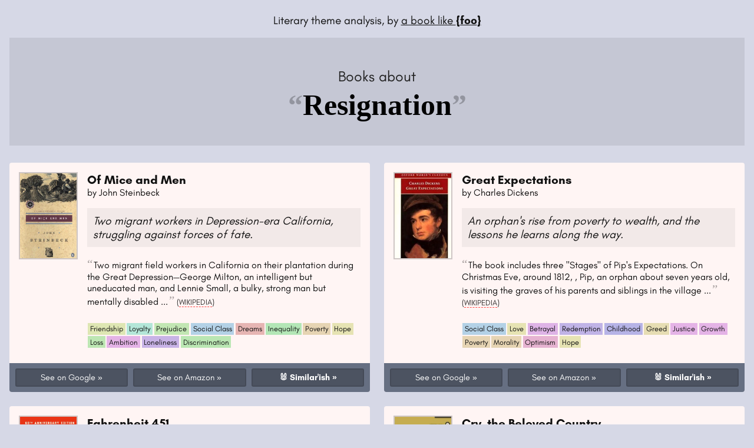

--- FILE ---
content_type: text/html; charset=utf-8
request_url: https://abooklike.foo/vibe/theme/resignation
body_size: 129850
content:
<!DOCTYPE html>
<html className="nj" xmlns="http://www.w3.org/1999/xhtml" xmlns:fb="http://ogp.me/ns/fb#">
<head>
  <title>Books relating to "Resignation"</title>
  <meta name="viewport" content="width=device-width, initial-scale=1, user-scalable=1">
  <link rel="apple-touch-icon" sizes="180x180" href="/dist/icons/apple-touch-icon.png">
  <link rel="icon" type="image/png" sizes="32x32" href="/dist/icons/favicon-32x32.png">
  <link rel="icon" type="image/png" sizes="16x16" href="/dist/icons/favicon-16x16.png">
  <link rel="manifest" href="/dist/icons/site.webmanifest">
  <link rel="mask-icon" href="/dist/icons/safari-pinned-tab.svg" color="#5bbad5">
  <meta name="msapplication-TileColor" content="#da532c">
  <meta name="theme-color" content="#f6f7eb">

  <meta name="title" content="Book Association Platform: Books with the theme of Resignation"/>

  <style>
  * { box-sizing: border-box; }
    html {
      background: #d6d8e6;
    }
    @font-face {
      font-family: "GlacialIndifference";
      src: url("/dist/fonts/glacial-indifference/GlacialIndifference-Regular.otf") format("opentype");
      font-weight: normal;
    }
    @font-face {
      font-family: "GlacialIndifference";
      src: url("/dist/fonts/glacial-indifference/GlacialIndifference-Bold.otf") format("opentype");
      font-weight: bold;
    }
    body, html {
      min-height: 100vh;
      overflow: auto;
      height: auto;
      padding: 0;
      margin: 0;
    }
    @media only screen and (max-width: 1000px) {
      body, html {
        overflow: auto;
        height: auto;
      }
    }
    @media only screen and (max-height: 900px) {
      body, html {
        overflow: auto;
        height: auto;
      }
    }
    @media only screen and (max-width: 800px) {
      body, html {
      }
    }
    body {
      margin: 0 auto;
      /*font: 1em Inconsolata, Menlo, "Bitstream Vera Sans Mono", Monaco, consolas, "Lucida Console", monospace;*/
      
      font: 1em GlacialIndifference, helvetica, sans-serif;
    }
    h1,h2,h3,h4,h5,h6 {margin: 0; padding: 0; font-size: 1em; font-weight: normal;}
    body * { font-family: inherit; }

    ol li img {
      float: left;
    }

    .floatingchat-container-wrap {
      /* ko-fi overrides */
      top: 5px !important;
      right: 12px !important;
      left: auto !important;
      bottom: auto !important;
      transform: scale(0.7);
      transform-origin: top right;
    }
  </style>

  <style data-styled="gjGmdM eEXsXe iCbLkf fiaQxk gZDwCi kCCIdK bKTMYT iHOlcE ktcAix ebEzQc" data-styled-version="4.1.2">
/* sc-component-id: sc-kAzzGY */
.gZDwCi{position:relative;height:100%;box-sizing:border-box;-webkit-transform:translateZ(0);-ms-transform:translateZ(0);transform:translateZ(0);}
/* sc-component-id: sc-chPdSV */
.bKTMYT{height:100%;width:100%;-webkit-transition:opacity .15s;transition:opacity .15s;} .bKTMYT.viaSpecial:before{content:"";position:absolute;top:1em;right:1em;width:10px;height:10px;background:yellow;border-radius:5px;z-index:2222;} .bKTMYT .img{overflow:hidden;height:100%;display:block;} .bKTMYT .img img{height:100%;width:100%;-webkit-filter:contrast(1.15);filter:contrast(1.15);} .bKTMYT.img-null img{opacity:0;} .bKTMYT.img-errored .img{background-image:linear-gradient(50deg,rgba(255,255,255,.07) 50%,transparent 50%), linear-gradient(80deg,rgba(255,255,255,.13) 50%,transparent 50%), linear-gradient(40deg,transparent 50%,rgba(255,255,255,.17) 50%), linear-gradient(30deg,transparent 50%,rgba(255,255,255,.19) 50%);background-size:33.3334% 100%;} .bKTMYT.img-errored img{opacity:0;} .bKTMYT h4 .t_truncated,.bKTMYT h4 .a_truncated{display:none;} .bKTMYT h4 .name{height:100%;text-align:center;} .bKTMYT h4 .name .a_truncated,.bKTMYT h4 .name .t_truncated{display:inline-block;} .bKTMYT h4 .name .t,.bKTMYT h4 .name .a{display:none;} .bKTMYT h4 .name >span{max-width:90%;-webkit-flex:0 0 auto;-ms-flex:0 0 auto;flex:0 0 auto;}
/* sc-component-id: sc-jqCOkK */
.kCCIdK{padding:0;margin:0;background:#fff5f4;position:relative;height:100%;display:-webkit-box;display:-webkit-flex;display:-ms-flexbox;display:flex;-webkit-flex-direction:column;-ms-flex-direction:column;flex-direction:column;border-radius:4px;overflow:hidden;} .kCCIdK .img{-webkit-flex:0 0 auto;-ms-flex:0 0 auto;flex:0 0 auto;background:rgba(0,0,0,0.1);border:2px solid rgba(0,0,0,0.1);} .kCCIdK .img,.kCCIdK .img img{width:100px;height:148px;} .kCCIdK .img img{opacity:1 !important;} .kCCIdK.highly_recommended:before,.kCCIdK.tangential:before{content:"★ Top Recommendation";background:rgba(0,0,0,0.05);color:#588a5f;font-weight:700;padding:.5em;border-radius:3px;font-size:.78em;position:block;text-align:center;} .kCCIdK.highly_recommended.tangential:before,.kCCIdK.tangential.tangential:before{content:"⎇ Tangentially Related";} .kCCIdK .book{display:-webkit-box;display:-webkit-flex;display:-ms-flexbox;display:flex;-webkit-flex-direction:row;-ms-flex-direction:row;flex-direction:row;padding:1em;height:auto;} .kCCIdK .book .Book_Title{padding-left:1em;} .kCCIdK .book .Book_Title h4{font-size:1.3em;font-weight:700;} .kCCIdK .book .Book_Title h4 a{-webkit-text-decoration:none;text-decoration:none;} .kCCIdK .book .Book_Title h4 a:hover,.kCCIdK .book .Book_Title h4 a:focus{-webkit-text-decoration:underline;text-decoration:underline;} .kCCIdK .book .Book_Title h5.a{padding-bottom:.5em;} .kCCIdK .book .Book_Title blockquote{margin:.5em 0 1em 0;padding:0;} .kCCIdK .book .Book_Title blockquote p{margin:0;padding:0;} .kCCIdK .book .Book_Title blockquote p span:before,.kCCIdK .book .Book_Title blockquote p span:after{display:inline-block;color:rgba(0,0,0,0.35);font-size:1.3em;font-family:Times New Roman,Georgia,serif;} .kCCIdK .book .Book_Title blockquote p span:before{content:'“';padding-right:2px;} .kCCIdK .book .Book_Title blockquote p span:after{content:'”';padding-left:2px;} .kCCIdK .book .Book_Title blockquote small a{text-transform:uppercase;-webkit-text-decoration:none;text-decoration:none;border-bottom:1px dashed rgba(255,0,0,0.7);color:rgba(0,0,0,0.8);} .kCCIdK .book .Book_Title blockquote small a:hover,.kCCIdK .book .Book_Title blockquote small a:focus{background:black;color:white;} .kCCIdK .scores{border-radius:5px;overflow:hidden;position:absolute;right:1.5em;top:1.5em;font-size:.7em;} .kCCIdK .scores h6{height:26px;line-height:26px;display:inline-block;background:#66679e;padding:0 .5em;color:white;} .kCCIdK .summary{padding:.5em;margin:.5em 0;background:rgba(0,0,0,0.05);font-size:1.2em;font-style:italic;} .kCCIdK .themes{padding-bottom:.5em;padding-top:.5em;} .kCCIdK .themes ul,.kCCIdK .themes li{display:inline-block;margin:0;padding:0;list-style:none;} .kCCIdK .themes ul li{font-size:.8em;} .kCCIdK .themes ul li a{display:inline-block;-webkit-text-decoration:none;text-decoration:none;padding:.2em .3em;margin:.1em;background:rgba(0,0,0,0.1);} .kCCIdK .themes ul li a:focus,.kCCIdK .themes ul li a:hover{box-shadow:0 0 3px rgba(0,0,0,0.3);} .kCCIdK .links{margin-top:auto;width:100%;color:white;padding:.6em;background:#142945a6;display:grid;gap:.6em;grid-template-columns:1fr 1fr 1fr;} .kCCIdK .links a{text-align:center;font-size:.9em;font-weight:normal;-webkit-text-decoration:none;text-decoration:none;background:rgba(0,0,0,0.25);color:white;padding:.3em .25em;border-radius:3px;border:2px solid rgba(0,0,0,0.1);display:inline-block;} .kCCIdK .links a:after{content:' »';} .kCCIdK .links a:hover,.kCCIdK .links a:focus{background:rgba(0,0,0,0.5);color:white;border:2px solid rgba(0,0,0,0.2);} .kCCIdK .links a.seeSimilar{font-weight:700;} @media only screen and (max-width:450px){.kCCIdK.highly_recommended:before{display:none;}.kCCIdK .book{padding:.7em;display:block;}.kCCIdK .book .img{float:left;margin:0 0 .7em;border-radius:2px;}.kCCIdK .book .img,.kCCIdK .book .img img{width:70px;height:103px;}.kCCIdK .book .Book_Title{display:block;padding-left:0;}.kCCIdK .book .Book_Title .t,.kCCIdK .book .Book_Title .a{padding-left:calc(70px + 0.6rem);}.kCCIdK .book .Book_Title .t{font-size:1.6em;padding-bottom:.2em;}.kCCIdK .book .Book_Title .summary,.kCCIdK .book .Book_Title blockquote{clear:left;}} @media only screen and (max-width:400px){.kCCIdK .book .img,.kCCIdK .book .img img{width:60px;height:88px;}.kCCIdK .book .Book_Title .t,.kCCIdK .book .Book_Title .a{padding-left:calc(60px + 0.6rem);}} @media only screen and (max-width:350px){.kCCIdK .book .img,.kCCIdK .book .img img{width:50px;height:74px;}.kCCIdK .book .Book_Title .t,.kCCIdK .book .Book_Title .a{padding-left:calc(50px + 0.6rem);}} @media only screen and (max-width:800px){.kCCIdK .links{font-size:.9em;padding:0.4em;}.kCCIdK .links a:after{content:'';}}
/* sc-component-id: sc-uJMKN */
.fiaQxk{padding:0;margin:0;display:grid;gap:1.5em;grid-template-columns:1fr 1fr;} .fiaQxk > li{list-style:none;} @media only screen and (max-width:900px){.fiaQxk{display:block;}.fiaQxk > li{padding-top:1em;}}
/* sc-component-id: sc-gGBfsJ */
.gjGmdM{min-height:100%;padding:1em;color:#111;box-sizing:border-box;width:100%;height:100%;max-width:1400px;margin:0 auto;position:relative;} .gjGmdM a{color:inherit;} .gjGmdM .BookVibeThemeApp_Header{margin-bottom:.5em;line-height:2em;font-size:1.2em;} .gjGmdM .BookVibeThemeApp_Header .logo{font-size:1em;white-space:nowrap;text-align:center;} @media only screen and (max-width:1000px){.gjGmdM .BookVibeThemeApp_Header .logo{font-size:.9em;}} @media only screen and (max-width:700px){.gjGmdM .BookVibeThemeApp_Header .logo{font-size:.85em;}} @media only screen and (max-width:550px){.gjGmdM .BookVibeThemeApp_Header .logo{font-size:.75em;}} @media only screen and (max-width:350px){.gjGmdM .BookVibeThemeApp_Header .logo{font-size:.6em;}} @media only screen and (max-width:320px){.gjGmdM .BookVibeThemeApp_Header .logo{font-size:.55em;}} .gjGmdM h1.themeTitle{color:#000;padding:1em;background:rgba(0,0,0,0.08);margin-bottom:.7em;font-size:2.6em;line-height:1.2em;text-align:center;} @media only screen and (max-width:550px){.gjGmdM h1.themeTitle{font-size:1.5em;}} .gjGmdM h1.themeTitle span{font-family:Times New Roman,Georgia,serif;font-size:1.2em;font-weight:700;} .gjGmdM h1.themeTitle span:before,.gjGmdM h1.themeTitle span:after{display:inline-block;color:rgba(0,0,0,0.25);} .gjGmdM h1.themeTitle span:before{content:'“';} .gjGmdM h1.themeTitle span:after{content:'”';} .gjGmdM h1.themeTitle small{display:block;font-size:.6em;color:#222;font-weight:400;}
/* sc-component-id: sc-kIPQKe */
.ebEzQc{text-align:center;}
/* sc-component-id: sc-hMFtBS */
.iHOlcE{display:-webkit-box;display:-webkit-flex;display:-ms-flexbox;display:flex;-webkit-flex-direction:column;-ms-flex-direction:column;flex-direction:column;}
/* sc-component-id: sc-cLQEGU */
.iCbLkf{display:-webkit-box;display:-webkit-flex;display:-ms-flexbox;display:flex;-webkit-flex-direction:column;-ms-flex-direction:column;flex-direction:column;}
/* sc-component-id: sc-gqPbQI */
.ktcAix{display:-webkit-box;display:-webkit-flex;display:-ms-flexbox;display:flex;-webkit-flex-direction:row;-ms-flex-direction:row;flex-direction:row;-webkit-box-pack:center;-webkit-justify-content:center;-ms-flex-pack:center;justify-content:center;-webkit-align-items:center;-webkit-box-align:center;-ms-flex-align:center;align-items:center;padding:3em 0 1em 0;}</style>

  <!-- Global site tag (gtag.js) - Google Analytics -->
  <script async src="https://www.googletagmanager.com/gtag/js?id=UA-65022932-2"></script>
  <script>
    window.dataLayer = window.dataLayer || [];
    function gtag(){dataLayer.push(arguments);}
    gtag('js', new Date());

    gtag('config', 'UA-65022932-2');

    window.GLOB_BOOKS = [{"__other":[{"rScore":2.9546573405388314,"dbid":{"low":46,"high":0},"nScore":1492.5451416958886}],"canonTitle":"Of Mice and Men","localizedTitle":"Of Mice and Men","author":"John Steinbeck","grid":"890","slug":"kJJ","fnf":"Fiction","summary":{"personalities":["Compassionate","Introspective","Sensitive"],"emotions":["Hopelessness","Resignation","Longing","Perseverance"],"topics":["Friendship","Ambition","Loneliness","Discrimination","Prejudice","Loss","Fate"],"themes":["Friendship","Loyalty","Prejudice","Social Class","Dreams","Inequality","Poverty","Hope","Loss"],"desires":["Friendship","Human Connection","Compassion"],"avoidances":["Isolation"],"summary":" Two migrant workers in Depression-era California, struggling against forces of fate."},"blurb":"Two migrant field workers in California on their plantation during the Great Depression—George Milton, an intelligent but uneducated man, and Lennie Small, a bulky, strong man but mentally disabled —are in Soledad on their way to another part of California. They hope to one day attain the dream of settling down on their own piece of land. Lennie's part of the dream is merely to tend and pet rabbits on the farm, as he loves touching soft animals, although he always accidentally kills them. This dream is one of Lennie's favorite stories, which George constantly retells. They had fled from ","blurbURL":"https://en.wikipedia.org/wiki/Of_Mice_and_Men","linkToSimilarVibe":true,"isbns":["<en>0142000671","<en>9780142000670","<en>0453007902","<en>9780453007900","<en>9780142429181","<en>9751409071","<en>9789751412386","<en>0141023570","<en>9780141023571","<en>8845250083","<en>9788845250088","<en>9001548458","<en>9789001548452","<en>9781101531693","<en>0141185104","<en>9780141185101","<en>9780670520732","<en>1101530901","<en>9781101530900","<en>9780553278248","<en>1907590331","<en>9781907590337","<en>0241952484","<en>9780241952481","<en>9780140177","<en>1101615214","<en>9781101615218","<en>0749717106","<en>9780749717100","<en>0881030376","<en>9780881030372","<en>0330241443","<en>9780330241441","<en>1405855363","<en>9781405855365","<en>0141396032","<en>9780141396033","<en>0749336072","<en>9780749336073","<en>0140292918","<en>9780140292916","<en>0434740055","<en>9780434740055","<en>9780241980330","<en>0783813589","<en>9780783813585","<en>0788737244","<en>9780788737244","<en>9780140173208","<en>0140186425","<en>9780140186420","<en>0141802278","<en>9780141802275","<en>1435292294","<en>9781435292291","<en>9781984843852","<en>0140177396","<en>9780140177398","<en>9780141038421","<en>0553110098","<en>9780553110098","<en>0749304049","<en>9780749304041","<en>0553131001","<en>9780553131000","<en>1565117700","<en>9781565117709","<en>0553209450","<en>9780553209457","<en>0553240749","<en>9780553240740","<fi>9513007375","<fi>9789513007379","<fi>0142000671","<fi>9780142000670","<fi>9751409071","<fi>9789751412386","<fi>0141023570","<fi>9780141023571","<fi>8845250083","<fi>9788845250088","<ro>9735767651","<ro>9789735767655","<ro>0142000671","<ro>9780142000670","<ro>9751409071","<ro>9789751412386","<ro>0141023570","<ro>9780141023571","<ro>8845250083","<ro>9788845250088","<he>0142000671","<he>9780142000670","<he>9751409071","<he>9789751412386","<he>0141023570","<he>9780141023571","<he>8845250083","<he>9788845250088","<tr>9751409071","<tr>9789751412386","<tr>0142000671","<tr>9780142000670","<tr>0141023570","<tr>9780141023571","<tr>8845250083","<tr>9788845250088","<de>3423620722","<de>9783423620727","<fr>0142000671","<fr>9780142000670","<fr>9751409071","<fr>9789751412386","<fr>0141023570","<fr>9780141023571","<fr>8845250083","<fr>9788845250088","<it>8845219763","<it>9788845219764","<pt>9897110054","<pt>9789897110054","<pt>0142000671","<pt>9780142000670","<pt>9751409071","<pt>9789751412386","<pt>0141023570","<pt>9780141023571","<pt>8845250083","<pt>9788845250088","<es>9500717697","<es>9789500717694","<nl>9041740333","<nl>9789041740335","<fa>0142000671","<fa>9780142000670","<fa>9751409071","<fa>9789751412386","<fa>0141023570","<fa>9780141023571","<fa>8845250083","<fa>9788845250088","<>1556516770","<>9780142000670","<fr>2070393623","<fr>9782070393626","<pl>8378390454","<pl>9788378390459","<pl>0142000671","<pl>9780142000670","<pl>9751409071","<pl>9789751412386","<pl>0141023570","<pl>9780141023571","<pl>8845250083","<pl>9788845250088","<vi>0142000671","<vi>9780142000670","<vi>9751409071","<vi>9789751412386","<vi>0141023570","<vi>9780141023571","<vi>8845250083","<vi>9788845250088","<nl>0142000671","<nl>9780142000670","<nl>9751409071","<nl>9789751412386","<nl>0141023570","<nl>9780141023571","<nl>8845250083","<nl>9788845250088","<>9603294861","<>9789603294863","<bg>0142000671","<bg>9789545294020","<it>0142000671","<it>9780142000670","<it>9788845268427","<it>9751409071","<it>9789751412386","<it>0141023570","<it>9780141023571","<it>8845250083","<it>9788845250088","<ru>0142000671","<ru>9780142000670","<ar>0142000671","<ar>9780142000670","<ar>9751409071","<ar>9789751412386","<ar>0141023570","<ar>9780141023571","<ar>8845250083","<ar>9788845250088","<lv>9984812162","<lv>9789984812168","<de>3423142111","<de>9783423142113","<de>0142000671","<de>9780142000670","<de>9751409071","<de>9789751412386","<de>0141023570","<de>9780141023571","<de>8845250083","<de>9788845250088","<tr>9754340026","<tr>9751102103","<tr>9789751102102","<no>8253019742","<no>9788253019741","<no>0142000671","<no>9780142000670","<no>9751409071","<no>9789751412386","<no>0141023570","<no>9780141023571","<no>8845250083","<no>9788845250088","<ro>9734633805","<ro>9789734633807","<zh>9866000761","<zh>9789866000768","<sv>0142000671","<sv>9780142000670","<>9607198417","<>9789607198419","<th>9786167474151","<>9606819590","<>9789606819599","<>0142000671","<>9751409071","<>9789751412386","<>0141023570","<>9780141023571","<>8845250083","<>9788845250088","<es>8467260661","<es>9788467260663","<sr>8652118124","<sr>9788652118120","<sr>0142000671","<sr>9780142000670","<sr>9751409071","<sr>9789751412386","<sr>0141023570","<sr>9780141023571","<sr>8845250083","<sr>9788845250088","<>9607318722","<>9604844342","<>9789604844340","<id>0142000671","<id>9786021139899","<id>9780142000670","<id>9751409071","<id>9789751412386","<id>0141023570","<id>9780141023571","<id>8845250083","<id>9788845250088","<ru>9751409071","<ru>9789751412386","<ru>0141023570","<ru>9780141023571","<ru>8845250083","<ru>9788845250088","<id>9789793872528","<it>8858702158","<it>9788858702154","<bg>9780142000670","<es>6074157472","<es>9786074157475","<es>0142000671","<es>9780142000670","<es>9751409071","<es>9789751412386","<es>0141023570","<es>9780141023571","<es>8845250083","<es>9788845250088","<>0749318678","<>9780749318673","<uk>0142000671","<uk>9786177409198","<it>8845282988","<it>9788845282980","<fa>9786009254507","<id>9786020337814","<ro>9789734664597","<>1520409788","<>9781520409788","<>9789641740940","<cs>0142000671","<cs>9788074668548","<fa>9789642091522","<it>9788858773857","<uk>9786177535033","<fr>2070360377","<fr>9782070360376","<>2070413322","<>9782070413324","<fa>9786001217166","<pl>9788361593607","<>9994441450","<>9789994441457","<vi>9786045393024","<es>8435009149","<es>9788435009140","<lt>0142000671","<lt>9789955138518","<lt>9780142000670","<lt>9751409071","<lt>9789751412386","<lt>0141023570","<lt>9780141023571","<lt>8845250083","<lt>9788845250088","<es>9788431634124","<nl>9789028292178","<>3423253975","<>9783423253970","<fr>9791091472074","<nl>9789002270338","<id>9793330147","<id>9789793330143","<bg>9789152145777","<bg>9751409071","<bg>9789751412386","<bg>0141023570","<bg>9780141023571","<id>9789799731","<id>9799731267","<pl>8373191178","<pl>9788373191174","<cs>9788072184972","<cs>9780142000670","<cs>9751409071","<cs>9789751412386","<cs>0141023570","<cs>9780141023571","<cs>8845250083","<cs>9788845250088","<id>6028224723","<id>9786028224727","<es>8435016137","<es>9788435016131","<tr>9789753850599","<de>3423107979","<de>9783423107976"],"score":{"low":100,"high":0}},{"__other":[{"rScore":2.9201883500897674,"dbid":{"low":284,"high":0},"nScore":851.6354854044071}],"canonTitle":"Great Expectations","localizedTitle":"Great Expectations","author":"Charles Dickens","grid":"2623","slug":"M8kB","fnf":"Fiction","summary":{"personalities":["Observant","Introspective","Resilient","Determined"],"emotions":["Optimism","Betrayal","Hope","Resignation"],"topics":["Social Class","Poverty","Morality","Love","Optimism","Redemption"],"themes":["Social Class","Love","Betrayal","Redemption","Childhood","Greed","Justice","Growth"],"desires":["Justice","Self Improvement","Adventure"],"avoidances":["Injustice"],"summary":" An orphan's rise from poverty to wealth, and the lessons he learns along the way."},"blurb":"The book includes three \"Stages\" of Pip's Expectations. On Christmas Eve, around 1812, , Pip, an orphan about seven years old, is visiting the graves of his parents and siblings in the village churchyard, where he unexpectedly encounters an escaped prisoner. The convict scares Pip into stealing food and tools from Pip's hot-tempered elder sister and her amiable husband, Joe Gargery, a blacksmith, who have taken the orphan in. On early Christmas morning, Pip returns with a file, a pie, and brandy, though he fears being punished. During Christmas Dinner that evening, at the moment Pip's theft is about to ","blurbURL":"https://en.wikipedia.org/wiki/Great_Expectations","linkToSimilarVibe":true,"isbns":["<en>0192833596","<en>9780192833594","<en>0517227819","<en>9780517227817","<en>0141023538","<en>9780141023533","<en>0141439564","<en>9780141439563","<en>1419323687","<en>9781419323683","<en>0192829262","<en>9780192829269","<en>0307947165","<en>9780307947161","<en>0760748632","<en>9780760748633","<en>1455122904","<en>9781455122905","<en>1572700637","<en>9781572700635","<en>0451516273","<en>9780451516275","<en>1455122882","<en>9781455122882","<en>0689839618","<en>9780689839610","<en>1607105527","<en>9781607105527","<en>1454901373","<en>9781454901372","<en>9626344628","<en>9789626344620","<en>1855494310","<en>9781855494312","<en>0553211137","<en>9780553211139","<en>0141198893","<en>9780141198897","<en>3829029683","<en>9783829029681","<en>0143123793","<en>9780143123798","<en>8171674585","<en>9788171674589","<en>0451525248","<en>9780451525246","<en>0553212346","<en>9780553212341","<en>9780141040363","<en>0451514823","<en>9780451514820","<en>0736686428","<en>9780736686426","<en>0451513118","<en>9780451513113","<en>0809594528","<en>9780809594528","<en>0099511576","<en>9780099511571","<en>0809597470","<en>9780809597475","<en>9781445879604","<en>0140620168","<en>9780140620160","<en>0192805215","<en>0143058169","<en>9780143058168","<en>1593081626","<en>9781593081621","<en>0192545116","<en>9780192545114","<en>0385487215","<en>9780385487214","<en>0895772051","<en>9780895772053","<en>1857150562","<en>9781857150568","<en>1904633072","<en>9781904633075","<en>0439291283","<en>9780439291286","<en>1503275183","<en>9781503275188","<en>1597371319","<en>9781597371315","<en>9781587263989","<en>0393960692","<en>9780393960693","<en>0486415864","<en>9780486415864","<en>9781400106325","<en>0743487613","<en>9780743487610","<en>0140623167","<en>9780140623161","<en>978185326004","<en>0760728453","<en>9780760728451","<en>1593080069","<en>9781593080068","<en>0460873350","<en>9780460873352","<en>0030514932","<en>9780030514937","<en>0143106272","<en>0521484723","<en>9780521484725","<en>0590436279","<en>9780590436274","<en>0140771751","<en>9780140771756","<en>0140434895","<en>9780140434897","<en>0192741918","<en>9780192741912","<en>1566194415","<en>9781566194419","<en>0140430032","<en>9780140430035","<en>1906332096","<en>9781906332099","<en>0375757015","<en>9780375757013","<en>0679405798","<en>9780679405795","<en>9780517399927","<en>0312080824","<en>9780312080822","<en>0753709783","<en>9780753709788","<en>0307291022","<en>9780307291022","<en>1848373198","<en>9781848373198","<en>1411433831","<en>9781411433830","<en>0766631818","<en>9780766631816","<en>0143106279","<en>9780143106272","<en>0007350872","<en>9780007350872","<en>1551111748","<en>9781551111742","<en>1853260045","<en>9781853260049","<en>9626340827","<en>0730099008228","<en>0582419476","<en>9780582419476","<en>1590861531","<en>9781590861530","<en>0812563115","<en>9780812563115","<es>8484285618","<es>9788484285618","<es>0192833596","<es>9780192833594","<es>0141439564","<es>9780141439563","<nl>9789025367473","<es>9788483469","<ar>0192833596","<ar>9780192833594","<ar>0141439564","<ar>9780141439563","<>0192833596","<>9780192833594","<bg>0192833596","<bg>9780192833594","<bg>0141439564","<bg>9780141439563","<>2940013032514","<>0141439564","<>9780141439563","<de>3458357785","<de>9783458357780","<>0553210157","<>9780553210156","<de>0192833596","<de>9783763264674","<de>9780192833594","<de>0141439564","<de>9780141439563","<>9789600426137","<ar>9786144140178","<pt>0192833596","<pt>9780192833594","<pt>8563560476","<pt>9788563560476","<pt>0141439564","<pt>9780141439563","<>1435140702","<>9781435140707","<>9607478460","<>9789607478467","<tr>9750700570","<tr>9789750700576","<tr>0192833596","<tr>9780192833594","<tr>0141439564","<tr>9780141439563","<ru>9780192833594","<ru>0192833596","<ru>0141439564","<ru>9780141439563","<>9789604882663","<es>9788408081319","<th>0192833596","<th>9786167147697","<th>9780192833594","<th>0141439564","<th>9780141439563","<>1847624839","<>9781847624833","<fa>0192833596","<fa>9789646207486","<fa>9780192833594","<fa>0141439564","<fa>9780141439563","<>9602368888","<>9789602368886","<it>9788854165144","<it>0192833596","<it>9780192833594","<it>0141439564","<it>9780141439563","<ro>0192833596","<ro>9780192833594","<ro>0141439564","<ro>9780141439563","<>1400126320","<>9781400126323","<it>8804343257","<it>9788804343257","<es>9706669493","<es>9789706669490","<it>8806222104","<it>9788806222109","<et>9780192833594","<>1587264242","<>9781587264245","<>0008182272","<>9780008182274","<es>8420691596","<es>9788420691596","<>0185326841","<>9789606005169","<sv>9137091549","<sv>9780192833594","<es>8437605199","<es>9788437605197","<>1541366301","<>9781541366305","<zh>0192833596","<zh>9780192833594","<zh>0141439564","<zh>9780141439563","<>9786180208092","<>1501027921","<>9781501027925","<>0140439560","<>9780140439564","<>0282173943","<>9780282173944","<>0023257105","<>9780023257100","<es>9788491040972","<>0062870653","<>9780062870650","<>0681218991","<>9780681218994","<>1403709130","<>9781403709134","<tr>9789755099606","<>0174510446","<>9780174510444","<es>6073171552","<es>9786073171557","<tr>9750738217","<tr>9789750738210","<>9781718055797","<ka>0192833596","<ka>9789941474699","<ka>9780192833594","<ka>0141439564","<ka>9780141439563","<>1594565570","<>9781594565571","<>9786008009269","<es>8491816941","<es>9788491816942","<es>9789588611969","<es>8418008091","<es>9788418008092","<es>6070775309","<es>9786070775307","<ar>9770173849","<fa>9786001212642","<>0870865102","<>9780870865107","<>1442064021","<>9781442064027","<it>8881839563","<it>9788881839568","<ar>9770154229","<>1587260638","<>9781587260636","<it>8806148605","<it>9788806148607","<no>0192833596","<no>9788252543520","<>1587266032","<>9781587266034","<it>8804534397","<it>9788804534396","<it>9788806190279","<it>9788817166058","<>1580493491","<>9781580493499"],"score":{"low":100,"high":0}},{"__other":[{"rScore":2.9924906014890005,"dbid":{"low":355,"high":0},"nScore":1422.7009524141044}],"canonTitle":"Fahrenheit 451","localizedTitle":"Fahrenheit 451","author":"Ray Bradbury","grid":"13079982","slug":"59gzP8","fnf":"Fiction","summary":{"personalities":["Rebellious","Passionate","Courageous","Tenacious"],"emotions":["Fear","Desperation","Hope","Resignation"],"topics":["Technology","Literature","Politics","Rebellion"],"themes":["Technology","Dystopia","Conformity","Rebellion","Individuality","Freedom","Responsibility"],"desires":["Freedom","Self Expression","Social Justice"],"avoidances":["Control","Oppression","Conformity"],"summary":" A dystopian society where books are outlawed, and a fireman's search for freedom and truth."},"blurb":"Fahrenheit 451 is set in an unspecified city (likely in the American Midwest ) in the year 2049 (according to Ray Bradbury's Coda), though it is written as if set in a distant future. ,[note 1], The earliest editions make clear that it takes place no earlier than the year 1960. ,[note 2], , , The novel is divided into three parts: \"The Hearth and the Salamander,\" \"The Sieve and the Sand,\" and \"Burning Bright.\" Guy Montag is a \"fireman\" employed to burn houses containing outlawed books. He is married but has no children. One fall night while returning from ","blurbURL":"https://en.wikipedia.org/wiki/Fahrenheit_451","linkToSimilarVibe":true,"isbns":["<en>0307347974","<en>9780307347978","<en>0007491565","<en>9780007491568","<en>200110550463","<en>9780552092388","<en>9781439142677","<en>0345252977","<en>9780345252975","<en>9780586043561","<en>1451690312","<en>9781451690316","<en>0006546064","<en>9780006546061","<en>0812973577","<en>9780812973570","<en>0345342968","<en>9780345342966","<en>1455106321","<en>9781455106325","<en>1400198186","<en>9781400198184","<en>0345027612","<en>9780345027610","<en>0345250494","<en>9780345250490","<en>0671239775","<en>9780671239770","<en>1451673310","<en>9781451673319","<en>0812415558","<en>9780812415551","<en>0786175370","<en>9780786175376","<en>0345023021","<en>9780345023025","<en>1982102608","<en>9781982102609","<en>0606252568","<en>9780606252560","<en>0345410017","<en>9780345410016","<en>0395878063","<en>9780395878064","<en>1415916195","<en>9781415916193","<en>9506440298","<en>9789506440299","<en>1451673264","<en>9781451673265","<en>9781603932097","<en>8445074873","<en>9788445074879","<en>0736674934","<en>9780736674935","<en>0694526274","<en>9780694526277","<en>0345294661","<en>9780345294661","<en>0345292340","<en>9780345292346","<en>0345342003","<en>9780345342003","<en>0345274318","<en>9780345274311","<en>0345227611","<en>9780345227614","<en>0345250273","<en>9780345250278","<en>9780671870362","<en>0345284828","<en>9780345284822","<sl>9616332473","<sl>9789616332477","<sl>0307347974","<sl>9780307347978","<sl>0007491565","<sl>9780007491568","<bg>8498191149","<bg>9788498191141","<bg>0307347974","<bg>9780307347978","<bg>0007491565","<bg>9780007491568","<bg>200110550463","<lv>0307347974","<lv>9780307347978","<lv>0007491565","<lv>9780007491568","<lv>200110550463","<es>9788467426397","<es>0307347974","<es>9780307347978","<es>0007491565","<es>9780007491568","<es>200110550463","<pt>8525046442","<pt>9788525046444","<pt>0307347974","<pt>9780307347978","<pt>0007491565","<pt>9780007491568","<pt>200110550463","<hr>9532032096","<hr>9789532032093","<hr>0307347974","<hr>9780307347978","<hr>0007491565","<hr>9780007491568","<hr>200110550463","<no>8253014694","<no>9788253014692","<no>0307347974","<no>9780307347978","<no>0007491565","<no>9780007491568","<no>200110550463","<>9603336033","<>9789603336037","<>0307347974","<>9780307347978","<>0007491565","<>9780007491568","<>200110550463","<es>9505470967","<es>9789505470969","<fa>6001170371","<fa>9786001170379","<fa>0307347974","<fa>9780307347978","<fa>0007491565","<fa>9780007491568","<fa>200110550463","<lt>9955130504","<lt>9789955130505","<lt>0307347974","<lt>9780307347978","<lt>0007491565","<lt>9780007491568","<lt>200110550463","<es>8401440890","<es>9788401440892","<>9789609811460","<fi>9512610051","<fi>9789512610051","<fi>0307347974","<fi>9780307347978","<fi>0007491565","<fi>9780007491568","<fi>200110550463","<tr>0307347974","<tr>9780307347978","<tr>0007491565","<tr>9780007491568","<tr>200110550463","<fr>2207248925","<fr>9782207248928","<es>6073107374","<es>9786073107372","<ru>9785699455379","<>9605050250","<>9789605050252","<pt>8525052248","<pt>9788525052247","<nl>9027414866","<nl>9789027414861","<es>6073110448","<es>9786073110440","<>3883890324","<>9783883890326","<uk>9789661012","<uk>9789661012669","<uk>0307347974","<uk>9780307347978","<uk>0007491565","<uk>9780007491568","<uk>200110550463","<da>8702086212","<da>9788702086218","<es>9588611954","<es>9789588611952","<hy>0307347974","<hy>9780307347978","<hy>0007491565","<hy>9780007491568","<hy>200110550463","<es>8490321477","<es>9788490321478","<id>9786020213200","<it>8804627816","<it>9788804627814","<sv>9113051881","<sv>9789113051888","<sv>0307347974","<sv>9780307347978","<sv>0007491565","<sv>9780007491568","<sv>200110550463","<hr>9536184427","<hr>9789536184422","<fi>9789513112110","<ar>1855169525","<ar>9781855169524","<ar>0307347974","<ar>9780307347978","<ar>0007491565","<ar>9780007491568","<ar>200110550463","<es>8445076418","<es>9788445076415","<it>8804483474","<it>9788804483472","<de>3257261047","<de>9783257261042","<ro>9731249710","<ro>9789731249711","<pt>8525042110","<pt>9788525042118","<>0395878071","<>9780395878071","<es>1417774940","<es>9781417774944","<hr>9789533167725","<ru>0307347974","<ru>9780307347978","<ru>0007491565","<ru>9780007491568","<ru>200110550463","<vi>6046938716","<vi>9786046938712","<vi>0307347974","<vi>9780307347978","<vi>0007491565","<vi>9780007491568","<vi>200110550463","<fr>2207305449","<fr>9782207305447","<th>6161806142","<th>9786161806149","<cs>8025904075","<cs>9788025904077","<cs>0307347974","<cs>9780307347978","<cs>0007491565","<cs>9780007491568","<cs>200110550463","<es>8445000977","<es>9788445000977","<es>8445000000","<>9780552083508","<es>8445071165","<es>9788445071168","<es>9875661198","<es>9789875661196","<pt>8579492920","<pt>9788579492921","<bn>9847009600166","<bn>0307347974","<bn>9780307347978","<bn>0007491565","<bn>9780007491568","<bn>200110550463","<es>9789563162189","<pt>9723817497","<pt>9789723817492","<es>9505470010","<es>9789505470013","<es>9563600029","<es>9789563600025","<es>9789563252231","<ro>9786068673332","<ru>9785699936670","<ta>0307347974","<ta>9780307347978","<ta>0007491565","<ta>9780007491568","<ta>200110550463","<nl>9048839963","<nl>9789048839964","<tr>9789944822060","<lt>9789955137085","<es>8497930053","<es>9788497930055","<>3763251111","<>9783763251117","<pl>8374809221","<pl>9788374809221","<pl>0307347974","<pl>9780307347978","<pl>0007491565","<pl>9780007491568","<pl>200110550463","<es>9789505471904","<tr>6053757810","<tr>9786053757818","<pt>9897731067","<pt>9789897731068","<es>8466345396","<es>9788466345392","<pt>8525037249","<pt>9788525037244","<it>0307347974","<it>9780307347978","<it>0007491565","<it>9780007491568","<it>200110550463","<es>8476340958","<es>9788476340950","<sv>9789177815310","<de>0307347974","<de>9780307347978","<de>0007491565","<de>9780007491568","<de>200110550463","<es>8445006770","<es>9788445006771","<es>9786070764004","<pt>9789897733048","<>2072892953","<>9782072892950","<es>9788466356718","<pt>8496200922","<pt>9788496200920","<pt>9721050865","<pt>9789721050860","<es>9780307475312","<pl>8375900117","<pl>9788375900118","<pl>8375900273","<pl>9788375900279","<cs>8072143808","<cs>9788072143801","<es>9700517551","<es>9789700517551","<>1568018533","<>9781568018539","<es>8401422825","<es>9788401422829","<sr>0307347974","<sr>9780307347978","<sr>0007491565","<sr>9780007491568","<sr>200110550463","<ru>5699285148","<ru>9785699285143","<es>9505470703","<es>9789505470709","<>0889020272","<>9780889020276","<>9707808225","<>9789707808225","<it>8804320257","<it>9788804320258","<it>8496142442","<it>9788496142442","<de>3257208626","<de>9783257208627"],"score":{"low":100,"high":0}},{"__other":[{"rScore":2.962262648719725,"dbid":{"low":373,"high":0},"nScore":266.89698387205505}],"canonTitle":"Cry, the Beloved Country","localizedTitle":"Cry, the Beloved Country","author":"Alan Paton","grid":"6150","slug":"oQzk","fnf":"Fiction","summary":{"personalities":["Compassionate","Introspective"],"emotions":["Sadness","Hope","Grief","Resignation"],"topics":["Social Issues","Racism","Inequality","Politics","Religion","Social Change"],"themes":["Social Injustice","Race Relations","Colonialism","Faith","Redemption","Forgiveness","Reconciliation","Oppression","Morality"],"desires":["Equality","Justice","Understanding"],"avoidances":["Injustice","Prejudice"],"summary":" A journey of faith in a divided land, seeking justice and reconciliation. "},"blurb":"In the remote village of Ndotsheni, in the Natal province of eastern South Africa , the Reverend Stephen Kumalo receives a letter from a fellow minister summoning him to Johannesburg . He is needed there, the letter says, to help his sister, Gertrude, who the letter says has fallen ill. Kumalo undertakes the difficult and expensive journey to the city in the hopes of aiding Gertrude and of finding his son, Absalom, who traveled to Johannesburg from Ndotsheni and never returned. In Johannesburg, Kumalo is warmly welcomed by Msimangu, the priest who sent him the letter, and given comfortable lodging ","blurbURL":"https://en.wikipedia.org/wiki/Cry,_the_Beloved_Country","linkToSimilarVibe":true,"isbns":["<en>074326195","<en>9780743261951","<en>0141183128","<en>9780141183121","<en>0743262174","<en>9780743262170","<en>0099766817","<en>9780099766810","<en>0684818949","<en>9780684818948","<en>0020532105","<en>9780020532101","<en>0786262419","<en>9780786262410","<en>0684718634","<en>9780684718637","<en>0684174731","<en>9780684174730","<en>9781559940597","<en>0582077877","<en>9780582077874","<en>1402528019","<en>9781556906503","<en>0140249745","<en>9780140249743","<en>9781415900543","<en>0785796266","<en>9780785796268","<en>0684829770","<en>9780684829777","<en>0891903798","<en>9780891903796","<en>1433213699","<en>9781433213694","<en>0613709810","<en>9780613709811","<en>0606326464","<en>9780606326469","<en>0965845524","<en>9780965845526","<en>0684104504","<en>9780684104508","<en>0743262441","<en>9780743262446","<en>0582419468","<en>9780582419469","<en>0140181733","<en>9780140181739","<en>0140012745","<en>9780140012743","<>9780743261951","<>0743262174","<>9780743262170","<>0099766817","<>9780099766810","<>0684818949","<>9780684818948","<fr>9780743261951","<nl>9789010014559","<tr>9752200087","<tr>9789752200081","<>0641632894","<>9780641632891","<fa>2500110022995","<fa>9780743261951","<fa>0743262174","<fa>9780743262170","<fa>0099766817","<fa>9780099766810","<fa>0684818949","<fa>9780684818948"],"score":{"low":100,"high":0}},{"__other":[{"rScore":3.0409702399069944,"dbid":{"low":375,"high":0},"nScore":629.5188638952768}],"canonTitle":"The Unbearable Lightness of Being","localizedTitle":"The Unbearable Lightness of Being","author":"Milan Kundera","grid":"9717","slug":"DqoK","fnf":"Fiction","summary":{"personalities":["Introspective","Analytical","Artistic"],"emotions":["Longing","Despair","Hopelessness","Resignation"],"topics":["Existentialism","Identity","Love","Meaning","Freedom","Morality","Paradox"],"themes":["Existentialism","Politics","Love","Loss","Duality","Autonomy","Freedom","Fate"],"desires":["Self Reflection","Insight","Understanding"],"avoidances":[],"summary":" A story of love and loss in a politically turbulent Czechoslovakia."},"blurb":"In The Unbearable Lightness of Being , Milan Kundera tells the story of a young woman in love with a man torn between his love for her and his incorrigible womanizing and one of his mistresses and her humbly faithful lover. This magnificent novel juxtaposes geographically distant places, brilliant and playful reflections, and a variety of styles, to take its place as perhaps the major achievement of one of the world’s truly great writers. ","blurbURL":"http://www.goodreads.com/book/show/9717.The_Unbearable_Lightness_of_Being","linkToSimilarVibe":true,"isbns":["<en>0571224385","<en>9780571224388","<en>8483835126","<en>9788483835128","<en>8845906868","<en>9788845906862","<en>9781471220746","<en>0571135390","<en>9780571135394","<en>0061686697","<en>9780061686696","<en>0060597186","<en>9780060597184","<en>9780060932138","<en>0571200834","<en>9780571200832","<en>0060912529","<en>9780060912529","<en>0060152583","<en>9780060152581","<en>0060914653","<en>9780060914653","<en>0613621654","<en>9780613621656","<it>8481304999","<it>9788481304992","<sl>9610107672","<sl>9789610107675","<fr>0828836981","<fr>9780828836982","<fr>0571224385","<fr>9780571224388","<fr>8483835126","<fr>9788483835128","<fr>8845906868","<fr>9788845906862","<es>0571224385","<es>7502268181864","<et>0571224385","<et>9780571224388","<lt>0571224385","<lt>9789986167570","<lt>9780571224388","<lt>8483835126","<lt>9788483835128","<lt>8845906868","<lt>9788845906862","<nl>9026307276","<nl>9789026307270","<nl>0571224385","<nl>9780571224388","<nl>8483835126","<nl>9788483835128","<nl>8845906868","<nl>9788845906862","<de>3596505879","<de>9783596505876","<nl>9026958544","<nl>9789026958540","<sl>8611174984","<sl>9788611174983","<ar>0571224385","<ar>9780571224388","<ar>8483835126","<ar>9788483835128","<ar>8845906868","<ar>9788845906862","<pt>9727470041","<pt>9780571224388","<sv>9100112607","<sv>9789100112608","<tr>0571224385","<tr>9780571224388","<es>8447300048","<es>9788447300044","<es>9780571224388","<es>8483835126","<es>9788483835128","<es>8845906868","<es>9788845906862","<sv>9100575763","<sv>9789100575762","<da>8701417347","<da>9788701417341","<de>3937793003","<de>9783937793009","<fr>2070709639","<fr>9782070709632","<vi>0571224385","<vi>9780571224388","<vi>8483835126","<vi>9788483835128","<vi>8845906868","<vi>9788845906862","<hu>0571224385","<hu>9789630790383","<pt>0571224385","<id>9793200006","<id>9780571224388","<hr>9780571224388","<sv>9176422933","<sv>9789176422939","<sv>0571224385","<sv>9780571224388","<sv>8483835126","<sv>9788483835128","<sv>8845906868","<sv>9788845906862","<>9600506833","<>9789600506839","<>0571224385","<>9780571224388","<>8483835126","<>9788483835128","<>8845906868","<>9788845906862","<ka>0571224385","<ka>9789941113857","<ka>9780571224388","<ka>8483835126","<ka>9788483835128","<ka>8845906868","<ka>9788845906862","<ar>9953682712","<ar>9789953682716","<es>9786074213485","<bs>0571224385","<bs>9780571224388","<bs>8483835126","<bs>9788483835128","<bs>8845906868","<bs>9788845906862","<hr>0571224385","<hr>9789533340142","<pt>8483835126","<pt>9788483835128","<pt>8845906868","<pt>9788845906862","<zh>9573320673","<zh>9789573320678","<zh>0571224385","<zh>9780571224388","<zh>8483835126","<zh>9788483835128","<zh>8845906868","<zh>9788845906862","<ro>0571224385","<ro>9789735040802","<fr>2070784371","<fr>9782070784370","<it>0571224385","<it>9780571224388","<he>0571224385","<he>9780571224388","<pt>9789896603434","<lv>0571224385","<lv>9780571224388","<lv>8483835126","<lv>9788483835128","<lv>8845906868","<lv>9788845906862","<es>9789706991935","<tr>9789750726170","<tr>8483835126","<tr>9788483835128","<tr>8845906868","<tr>9788845906862","<zh>7532751651","<zh>9787532751655","<pt>8571648735","<pt>9788571648739","<fi>0571224385","<fi>9789510406496","<id>0571224385","<id>9786028026017","<nl>9789026327612","<fr>2070700720","<fr>9782070700721","<uk>0571224385","<uk>9780571224388","<uk>8483835126","<uk>9788483835128","<uk>8845906868","<uk>9788845906862","<>9788202242084","<bn>0571224385","<bn>9789848088562","<>9600516790","<>9789600516791","<>9780571222209","<fa>0571224385","<fa>9789647253758","<fa>9780571224388","<fa>8483835126","<fa>9788483835128","<fa>8845906868","<fa>9788845906862","<mn>0571224385","<mn>9789997808332","<mn>9780571224388","<mn>8483835126","<mn>9788483835128","<mn>8845906868","<mn>9788845906862","<ru>5911811723","<ru>9785911811723","<ru>0571224385","<ru>9780571224388","<ru>8483835126","<ru>9788483835128","<ru>8845906868","<ru>9788845906862","<de>0571224385","<de>9780571224388","<es>0060914653","<es>9780060914653","<fr>2724221850","<fr>9782724221855","<it>8845906043","<it>9788845906046","<it>8483835126","<it>9788483835128","<it>8845906868","<it>9788845906862","<vi>9786049605086","<es>2268181863","<es>9782268181868","<>8674706916","<>9788674706916","<pt>9722060368","<pt>9789722060363","<de>3596259924","<de>9783596259922","<de>8483835126","<de>9788483835128","<de>8845906868","<de>9788845906862","<es>9871210752","<es>9789871210756","<fi>9524591847","<fi>9789524591843","<fi>9780571224388","<fi>8483835126","<fi>9788483835128","<fi>8845906868","<fi>9788845906862","<fr>9782070381654","<es>8490667020","<es>9788490667026","<fr>2072892651","<fr>9782072892653","<cs>8071082813","<cs>9788071082811","<cs>0571224385","<cs>9780571224388","<cs>8483835126","<cs>9788483835128","<cs>8845906868","<cs>9788845906862","<ar>0060914653","<ar>9780060914653","<hr>000953206012","<hr>8483835126","<hr>9788483835128","<hr>8845906868","<hr>9788845906862","<pl>8306030884","<pl>9788306030884","<de>9783596510979","<fa>9643412253","<fa>9789643412258","<ru>5352008681","<nl>9789026320590","<es>9509779660","<es>9789509779662","<ru>5830100770","<cs>8071082740","<cs>9788071082743","<tr>9789754700121","<es>8483103664","<es>9788483103661","<es>8472232255","<es>9788472232259","<ar>9789953682712","<>9600500479","<>9789600500479","<nl>9026315392","<nl>9789026315398","<sr>8684421418","<sr>9788684421410","<sr>0571224385","<sr>9780571224388","<sr>8483835126","<sr>9788483835128","<sr>8845906868","<sr>9788845906862","<ro>9735009501","<ro>9780571224388","<ro>8483835126","<ro>9788483835128","<ro>8845906868","<ro>9788845906862","<pt>8535912517","<pt>9788535912517","<>9994304003","<>9789994304004","<de>3596505224","<de>9783596505227"],"score":{"low":100,"high":0}},{"__other":[{"rScore":3.048360214935236,"dbid":{"low":476,"high":0},"nScore":766.4809195276814}],"canonTitle":"Angela's Ashes","localizedTitle":"Angela's Ashes","author":"Frank McCourt","grid":"252577","slug":"Z4lq8","fnf":"Nonfiction","summary":{"personalities":["Resilient","Wistful","Insightful"],"emotions":["Resignation","Sadness","Desperation","Resilience"],"topics":["Poverty","Loss","Identity","Survival","Family","History"],"themes":["Poverty","Suffering","Family","Resilience","Overcoming Adversity","Social Class","Memory","Loss","Immigration"],"desires":["Hope","Freedom","Redemption","Peace"],"avoidances":["Poverty","Oppression","Despair"],"summary":" A memoir of poverty and hardship in 1930s Ireland, and a family's struggle to survive."},"blurb":"Imbued on every page with Frank McCourt's astounding humor and compassion. This is a glorious book that bears all the marks of a classic. \"When I look back on my childhood I wonder how I managed to survive at all. It was, of course, a miserable childhood: the happy childhood is hardly worth your while. Worse than the ordinary miserable childhood is the miserable Irish childhood, and worse yet is the miserable Irish Catholic childhood.\" So begins the Pulitzer Prize winning memoir of Frank McCourt, born in Depression-era Brooklyn to recent Irish immigrants and raised in the slums of Limerick, ","blurbURL":"http://www.goodreads.com/book/show/252577.Angela_s_Ashes","linkToSimilarVibe":true,"isbns":["<en>0007205236","<en>9780007205233","<en>0002254433","<en>9780002254434","<en>0007117477","<en>9780007117475","<en>0684824515","<en>9780684824512","<en>9780684842677","<en>0684874350","<en>9780684874357","<en>9780684872179","<en>0671047272","<en>9780671047276","<en>0743205936","<en>9780743205931","<en>9780671580377","<en>0613103572","<en>9780613103572","<en>0681947411","<en>9780681947412","<en>0002257343","<en>9780002257343","<en>9700513572","<en>9789700513577","<en>0007727445","<en>9780007727445","<en>9780007217038","<en>0007718721","<en>9780007718726","<en>0684843137","<en>9780684843131","<en>0684864835","<en>9780684864839","<en>0780747550","<en>9780780747555","<en>0006510345","<en>9780006510345","<en>0606172971","<en>9780606172974","<en>0671043013","<en>9780671043018","<en>0743550927","<en>9780743550925","<en>0684872153","<en>9780684872155","<nl>9035117050","<nl>9789035117051","<nl>0007205236","<nl>9780007205233","<nl>9780684842677","<nl>0684874350","<nl>9780684874357","<nl>9780684872179","<tr>0007205236","<tr>9780007205233","<no>0007205236","<no>9788203210372","<tr>9780684842677","<tr>0684874350","<tr>9780684874357","<tr>9780684872179","<fa>0007205236","<fa>9789643210526","<fa>9780007205233","<fa>9780684842677","<fa>0684874350","<fa>9780684874357","<fa>9780684872179","<>0788749099","<>9780788749094","<>0007205236","<>9780007205233","<>9780684842677","<>0684874350","<>9780684874357","<>9780684872179","<fi>9511145118","<fi>9780007205233","<fi>0007205236","<fi>9780684842677","<fi>0684874350","<fi>9780684874357","<fi>9780684872179","<es>0684859335","<es>9780684859330","<es>0007205236","<es>9780007205233","<es>9780684842677","<es>0684874350","<es>9780684874357","<es>9780684872179","<it>8845915611","<it>9788845915611","<it>0007205236","<it>9780007205233","<it>9780684842677","<it>0684874350","<it>9780684874357","<it>9780684872179","<it>8845970019","<it>9788845970016","<fr>2714433235","<fr>9782714433237","<it>8846210123","<it>9788846210128","<de>0007205236","<de>9780007205233","<sr>0007205236","<sr>9780007205233","<fa>9643284689","<cs>8086202267","<cs>9780007205233","<cs>0007205236","<cs>9780684842677","<cs>0684874350","<cs>9780684874357","<cs>9780684872179","<id>6021139550","<id>9786021139554","<id>0007205236","<id>9789799870987","<es>9788415140269","<sv>0007205236","<sv>9789174295245","<ro>6067103516","<ro>9786067103519","<ro>0007205236","<ro>9780007205233","<ro>9780684842677","<ro>0684874350","<ro>9780684874357","<ro>9780684872179","<de>3867172404","<de>9783867172400","<es>9788466306652","<es>8486478698","<es>9700513572","<es>9789700513577","<nl>9035124049","<nl>9789035124042","<pt>9722322389","<pt>9789722322386","<sv>9176434184","<sv>9789176434185","<sv>9780007205233","<sv>9780684842677","<sv>0684874350","<sv>9780684874357","<sv>9780684872179","<es>9580440700","<es>9789580440703","<fi>9511176285","<fi>9789511176282","<es>8496231615","<es>9788496231610","<id>9789793330052","<id>9780007205233","<id>9780684842677","<id>0684874350","<id>9780684874357","<id>9780684872179","<>0754014207","<>9780754014201","<it>8845913198","<it>9788845913198","<>0001053094","<>9780001053090","<de>9783442723072","<de>9780684842677","<de>0684874350","<de>9780684874357","<de>9780684872179","<de>3442741009","<de>9783442741007"],"score":{"low":100,"high":0}},{"__other":[{"rScore":2.029778313018444,"dbid":{"low":568,"high":0},"nScore":344.67520943636197}],"canonTitle":"Adulthood Is a Myth","localizedTitle":"Adulthood Is a Myth","author":"Sarah Andersen","grid":"25855506","slug":"ojMlo3","fnf":"Nonfiction","summary":{"personalities":["Witty","Sarcastic","Humorous","Self Aware"],"emotions":["Frustration","Resignation"],"topics":["Growing Up","Life Lessons","Relationships","Social Media","Technology","Humor"],"themes":["Growing Up","Social Expectations","Self Care","Friendship"],"desires":["Freedom","Fun","Adventure"],"avoidances":["Commitment","Responsibility"],"summary":" Collection of humorous comic strips about the realities of being an adult."},"blurb":"The hilarious debut, Sarah's Scribbles, collection from Sarah Andersen, winner of three consecutive, Goodreads Choice Awards, for Graphic Novels and Comics These casually drawn, perfectly on-point comics by the hugely popular young artist Sarah Andersen are for the rest of us. They document the wasting of entire beautiful weekends on the internet, the unbearable agony of holding hands on the street with a gorgeous guy, and dreaming all day of getting home and back into pajamas. In other words, the horrors and awkwardnesses of young modern life. Oh and they are totally not autobiographical. At all. Adulthood Is a Myth ","blurbURL":"https://www.barnesandnoble.com/w/adulthood-is-a-myth-sarah-andersen/1122293304","linkToSimilarVibe":true,"isbns":["<en>1449474195","<en>9781449474195","<en>8555340217","<en>9788555340215","<en>8416670064","<en>9788416670062","<en>9788075442192","<en>8899016291","<en>9788899016296","<en>9781449478971","<en>9781449478964","<en>9781449478414","<pt>1449474195","<pt>9781449478957","<pt>9781449474195","<pt>8555340217","<pt>9788555340215","<pt>8416670064","<pt>9788416670062","<pt>9788075442192","<uk>1449474195","<uk>9786176903703","<it>8899016291","<it>9788899016296","<sk>1449474195","<sk>9788081820373","<es>8416670064","<es>9788416670062","<es>1449474195","<es>9781449474195","<es>8555340217","<es>9788555340215","<es>9788075442192","<es>8899016291","<es>9788899016296","<cs>1449474195","<cs>9788075442192","<cs>9781449474195","<cs>8555340217","<cs>9788555340215","<cs>8416670064","<cs>9788416670062","<cs>8899016291","<cs>9788899016296","<de>1449474195","<de>9783868839951","<vi>1449474195","<vi>9781449474195","<hu>1449474195","<hu>9781449474195","<nl>9401440816","<nl>9789401440813","<>1449474195","<>9789605468743","<fr>9782756086552","<fr>1449474195","<fr>9781449474195","<fr>8555340217","<fr>9788555340215","<fr>8416670064","<fr>9788416670062","<fr>9788075442192","<tr>6052991984","<tr>9786052991985","<da>8770856907","<da>9788770856904","<da>1449474195","<da>9781449474195","<da>8555340217","<da>9788555340215","<da>8416670064","<da>9788416670062","<da>9788075442192"],"score":{"low":100,"high":0}},{"__other":[{"rScore":2.935557868617139,"dbid":{"low":1020,"high":0},"nScore":267.20965551416737}],"canonTitle":"Suite Française","localizedTitle":"Suite Française","author":"Irène Némirovsky","grid":"43944","slug":"gExG","fnf":"Fiction","summary":{"personalities":["Compassionate","Sensitive","Introspective","Observant"],"emotions":["Despair","Anxiety","Sorrow","Resignation"],"topics":["War","History","Love","Family","Identity","Loss","Survival"],"themes":["War","Romance","Loss","Grief","Struggle","Oppression","Survival","Humanity","Hope"],"desires":["Reflection","Empathy","Understanding"],"avoidances":["Prejudice","Conflict"],"summary":" A story of love and loss set against the backdrop of Nazi-occupied France."},"blurb":"The first two stories of a masterwork once thought lost, written by a pre-WWII bestselling author who was deported to Auschwitz and died before her work could be completed. By the early l940s, when Ukrainian-born Irène Némirovsky began working on what would become Suite Française—the first two parts of a planned five-part novel—she was already a highly successful writer living in Paris. But she was also a Jew, and in 1942 she was arrested and deported to Auschwitz: a month later she was dead at the age of thirty-nine. Two years earlier, living in a small village in central France—where ","blurbURL":"http://www.goodreads.com/book/show/43944.Suite_Fran_aise","linkToSimilarVibe":true,"isbns":["<en>1400096278","<en>9781400096275","<en>2355690820","<en>9782355690822","<en>9788845920165","<en>8478889825","<en>9788478889822","<en>0099488787","<en>9780099488781","<en>9788433966322","<en>1400044731","<en>9781400044733","<en>0676977707","<en>9780676977707","<en>0739475126","<en>9780739475126","<en>1594132119","<en>9781594132117","<en>1615730419","<en>9781615730414","<en>6130418744","<en>9786130418748","<en>0701179937","<en>9780701179939","<en>0676977715","<en>9780676977714","<en>1598870203","<en>9781598870206","<en>1598871390","<en>9781598871395","<it>8845926400","<it>9788845926402","<>1400096278","<>9781400096275","<de>3442736447","<de>9783442736447","<de>1400096278","<de>9781400096275","<de>9788845920165","<de>8478889825","<de>9788478889822","<de>0099488787","<de>9780099488781","<de>9788433966322","<it>8845927520","<it>9788845927522","<>9781407092126","<it>8854146676","<it>9788854146679","<fa>1400096278","<fa>9789644485299","<fa>9781400096275","<fa>9788845920165","<fa>8478889825","<fa>9788478889822","<fa>0099488787","<fa>9780099488781","<fa>9788433966322","<pt>9722028693","<pt>9781400096275","<pt>1400096278","<pt>9788845920165","<pt>8478889825","<pt>9788478889822","<pt>0099488787","<pt>9780099488781","<pt>9788433966322","<nl>1400096278","<nl>9781400096275","<fr>1400096278","<fr>9781400096275","<fr>9788845920165","<fr>8478889825","<fr>9788478889822","<fr>0099488787","<fr>9780099488781","<fr>9788433966322","<it>8811810280","<it>9788811810285","<it>1400096278","<it>9781400096275","<it>9788845920165","<it>8478889825","<it>9788478889822","<it>0099488787","<it>9780099488781","<it>9788433966322","<it>9788807901485","<ro>1400096278","<ro>9789734649044","<ro>9781400096275","<ro>9788845920165","<ro>8478889825","<ro>9788478889822","<ro>0099488787","<ro>9780099488781","<ro>9788433966322","<it>8811688973","<it>9788811688976","<>0785928332","<>9780785928331","<he>1400096278","<he>9781400096275","<>9788845920165","<>8478889825","<>9788478889822","<>0099488787","<>9780099488781","<>9788433966322","<lv>1400096278","<lv>9789934203305","<lv>9781400096275","<lv>9788845920165","<lv>8478889825","<lv>9788478889822","<lv>0099488787","<lv>9780099488781","<lv>9788433966322","<it>9782286007560","<nl>9044506161","<nl>9789044506167","<nl>9788845920165","<nl>8478889825","<nl>9788478889822","<nl>0099488787","<nl>9780099488781","<nl>9788433966322","<es>8478889825","<es>9788478889822","<es>1400096278","<es>9781400096275","<es>9788845920165","<es>0099488787","<es>9780099488781","<es>9788433966322","<fr>9782070336760","<fr>2207256456","<fr>9782207256459","<>0701178965","<>9780701178963","<fr>9782070309559"],"score":{"low":100,"high":0}},{"__other":[{"rScore":3.052048492406371,"dbid":{"low":1024,"high":0},"nScore":497.5711004469612}],"canonTitle":"The Remains of the Day","localizedTitle":"The Remains of the Day","author":"Kazuo Ishiguro","grid":"28921","slug":"KE2r","fnf":"Fiction","summary":{"personalities":["Introspective","Reflective","Discerning","Resilient"],"emotions":["Regret","Longing","Resignation","Sadness"],"topics":["Memory","Loss","Love","Duty","Class","Identity"],"themes":["Memory","Duty","Identity","Self Reflection","Meaning Of Life","Loss","Mortality"],"desires":["Clarity","Meaning","Peace","Closure"],"avoidances":["Regret","Resentment","Melancholy"],"summary":" A butler reflects on his past, grappling with the lost opportunities of a life devoted to service."},"blurb":"The novel tells, in first-person narration , the story of Stevens, an English butler who has dedicated his life to the loyal service of Lord Darlington (who is recently deceased, and whom Stevens describes in increasing detail in flashbacks ). The novel begins in 1956, with Stevens receiving a letter from a former colleague, the housekeeper Miss Kenton, describing her married life, which Stevens believes hints at an unhappy marriage. Furthermore, Darlington Hall is short-staffed and could greatly use a skilled housekeeper like Miss Kenton. Stevens starts to consider paying Miss Kenton a visit. His new employer, a wealthy American ","blurbURL":"https://en.wikipedia.org/wiki/The_Remains_of_the_Day","linkToSimilarVibe":true,"isbns":["<en>0571177816","<en>9780571177813","<en>0140144323","<en>9780140144323","<en>0679731725","<en>9780679731726","<en>0571275583","<en>9780571275588","<en>3464310884","<en>9783464310885","<en>3883891169","<en>9783883891163","<en>1452658358","<en>9781452658353","<en>1841593494","<en>9781841593494","<en>1299032516","<en>9781299032514","<en>0345809327","<en>9780345809322","<en>0571322735","<en>9780571322732","<en>9780571345748","<en>0613057708","<en>9780613057707","<en>0571258247","<en>9780571258246","<en>1405882697","<en>9781405882699","<en>9780886194444","<en>0582424623","<en>9780582424623","<en>3125738423","<en>9783125738423","<en>0571200737","<en>9780571200733","<en>0571171311","<en>9780571171316","<en>9780745127071","<en>0394251342","<en>9780394251349","<en>0582342988","<en>9780582342989","<en>0394573439","<en>9780394573434","<en>0394586735","<en>9780394586731","<en>0745128408","<en>9780745128405","<>1550135325","<>9781550135329","<>0679731725","<>9780679731726","<>0886192196","<>9780886192198","<ar>0679731725","<ar>9780679731726","<nl>9045007924","<nl>9789045007922","<nl>0679731725","<nl>9780679731726","<et>5450022433","<et>9785450022437","<it>8806122592","<it>9788806122591","<fi>9789513148485","<fi>0679731725","<fi>9780679731726","<it>8806208284","<it>9788806208288","<it>0679731725","<it>9780679731726","<pl>8371807805","<pl>9788371807800","<sr>8613006337","<sr>9788613006336","<fa>9789644310621","<fa>0679731725","<fa>9780679731726","<de>9783442733095","<de>0679731725","<de>9780679731726","<id>9791140235","<id>9789791140232","<id>0679731725","<id>9780679731726","<lt>9986028612","<lt>0679731725","<lt>9780679731726","<tr>9755104828","<tr>9789755104829","<ro>9734630873","<ro>9789734630875","<nl>9029522828","<nl>9789029522823","<tr>6054069705","<tr>9786054069705","<tr>0679731725","<tr>9780679731726","<>9600341311","<>9789600341317","<sv>9174294962","<sv>9789174294965","<sv>0679731725","<sv>9780679731726","<>0886194288","<>9780886194284","<fi>9513092011","<>9600306362","<>9789600306361","<es>8433928422","<es>9788433928429","<sr>8673469864","<sr>9788673469867","<pt>8535926410","<pt>9788535926415","<pt>0679731725","<pt>9780679731726","<>0571171313","<it>8806229907","<it>9788806229900","<>9781683312406","<de>3453421604","<de>9783453421608","<>6180121524","<>9786180121520","<lt>9786094790416","<es>9788447309696","<es>0679731725","<es>9780679731726","<es>9788433902382","<>9780593209691","<ru>0679731725","<ru>9780679731726","<bg>9548440512","<bg>0679731725","<bg>9780679731726","<ms>9836241191","<ru>5699215530","<ru>9785699215539","<lv>9934001926","<lv>9789934001925","<lv>0679731725","<lv>9780679731726","<fr>2264035854","<fr>9782264035851","<fr>2842740750","<fr>9782842740757","<es>8433914294","<es>9788433914293","<fr>2070416704","<fr>9782070416707","<fr>0679731725","<fr>9780679731726","<es>8433911201","<es>9788433911209","<fr>2729805419","<fr>9782729805418","<it>8806173413","<it>9788806173418"],"score":{"low":100,"high":0}},{"__other":[{"rScore":2.869668970456349,"dbid":{"low":1134,"high":0},"nScore":400.15496998038145}],"canonTitle":"Less","localizedTitle":"Less","author":"Andrew Sean Greer","grid":"39927096","slug":"qA03R3","fnf":"Fiction","summary":{"personalities":["Self Aware","Introspective","Witty","Poetic"],"emotions":["Humor","Sadness","Introspection","Regret"],"topics":["Aging","Friendship","Love","Loss","Identity","Adventure"],"themes":["Love","Self Discovery","Identity","Aging","Acceptance","Relationships","Loss","Friendship","Journey"],"desires":["Humor","Growth"],"avoidances":["Resignation"],"summary":" A man's journey of self-discovery and coming to terms with his life choices."},"blurb":"PROBLEM: You are a failed novelist about to turn fifty. A wedding invitation arrives in the mail: your boyfriend of the past nine years now engaged to someone else. You can’t say yes–it would all be too awkward--and you can’t say no--it would look like defeat. On your desk are a series of half-baked literary invitations you’ve received from around the world. QUESTION: How do you arrange to skip town? ANSWER: You accept them all. If you are Arthur Less. Thus begins an around-the-world-in-eighty-days fantasia that will take Arthur Less to Mexico, Italy, Germany, Morocco, India and Japan and put ","blurbURL":"http://www.goodreads.com/book/show/39927096-less","linkToSimilarVibe":true,"isbns":["<en>0316465186","<en>9780316465182","<en>9780316316132","<en>0316316121","<en>9780316316125","<en>1478966297","<en>9781478966296","<en>0316529109","<en>9780316529105","<it>8893442787","<it>9788893442787","<it>0316465186","<it>9780316465182","<it>9780316316132","<it>0316316121","<it>9780316316125","<de>3103973284","<de>9783103973280","<de>0316465186","<de>9780316465182","<de>9780316316132","<de>0316316121","<de>9780316316125","<he>9655648877","<he>9789655648874","<fr>9782330119522","<fr>0316465186","<fr>9780316465182","<fr>9780316316132","<fr>0316316121","<fr>9780316316125","<sk>9788055165646","<sk>0316465186","<sk>9780316465182","<sk>9780316316132","<sk>0316316121","<sk>9780316316125"],"score":{"low":100,"high":0}},{"__other":[{"rScore":2.8735866091002027,"dbid":{"low":1161,"high":0},"nScore":439.029611757567}],"canonTitle":"A Visit from the Goon Squad","localizedTitle":"A Visit from the Goon Squad","author":"Jennifer Egan","grid":"7331435","slug":"2knvr1","fnf":"Fiction","summary":{"personalities":["Witty","Introspective","Creative","Observant"],"emotions":["Nostalgia","Loss","Regret","Resignation"],"topics":["Relationships","Social Change","Music","Technology"],"themes":["Interconnectedness","Time","Memory","Aging","Music","Social Change","Friendship","Technology","Family","Redemption"],"desires":["Connection","Reflection","Insight","Empathy"],"avoidances":["Cynicism"],"summary":" A mosaic of characters, lives, and relationships as they intertwine and evolve over time."},"blurb":"Jennifer Egan’s spellbinding interlocking narratives circle the lives of Bennie Salazar, an aging former punk rocker and record executive, and Sasha, the passionate, troubled young woman he employs. Although Bennie and Sasha never discover each other’s pasts, the reader does, in intimate detail, along with the secret lives of a host of other characters whose paths intersect with theirs, over many years, in locales as varied as New York, San Francisco, Naples, and Africa. We first meet Sasha in her mid-thirties, on her therapist’s couch in New York City, confronting her long-standing compulsion to steal. Later, we learn the genesis ","blurbURL":"http://www.goodreads.com/book/show/7331435-a-visit-from-the-goon-squad","linkToSimilarVibe":true,"isbns":["<en>0307592839","<en>9780307592835","<en>1849019916","<en>9781849019910","<en>1849010331","<en>9781849010337","<en>0307477479","<en>9780307477477","<en>1780330960","<en>9781780330969","<en>1780330286","<en>9781780330280","<en>0307948358","<en>9780307948359","<en>9781602839168","<en>0307593622","<en>9780307593627","<nl>9789029578530","<nl>0307592839","<nl>9780307592835","<nl>0307477479","<nl>9780307477477","<nl>1780330960","<nl>9781780330969","<it>8875213631","<it>9788875213633","<it>0307592839","<it>9780307592835","<it>0307477479","<it>9780307477477","<it>1780330960","<it>9781780330969","<pt>8580571294","<pt>9788580571295","<de>3895612243","<de>9783895612244","<pt>9897220046","<pt>9789897220043","<da>8779559107","<da>9788779559103","<nl>9789029579728","<fi>0307592839","<fi>9789513165949","<fi>9780307592835","<fi>0307477479","<fi>9780307477477","<fi>1780330960","<fi>9781780330969","<hr>0307592839","<hr>9789533193564","<hr>9780307592835","<hr>0307477479","<hr>9780307477477","<hr>1780330960","<hr>9781780330969","<bg>0307592839","<bg>9789545151965","<es>0307592839","<es>9788495587831","<es>9780307592835","<es>0307477479","<es>9780307477477","<es>1780330960","<es>9781780330969","<fr>2234071631","<fr>9782234071636","<fr>0307592839","<fr>9780307592835","<fr>0307477479","<fr>9780307477477","<fr>1780330960","<fr>9781780330969","<ro>0307592839","<ro>9789731989136","<ro>9780307592835","<ro>0307477479","<ro>9780307477477","<ro>1780330960","<ro>9781780330969","<tr>0307592839","<tr>9786055289676","<tr>9780307592835","<tr>0307477479","<tr>9780307477477","<tr>1780330960","<tr>9781780330969","<tr>1849010331","<tr>9781849010337","<hu>0307592839","<hu>9789633102046","<>0307592839","<>9780307592835","<>0307477479","<>9780307477477","<>1780330960","<>9781780330969","<it>8875218226","<it>9788875218225","<uk>0307592839","<uk>9786175691878","<uk>9780307592835","<uk>0307477479","<uk>9780307477477","<uk>1780330960","<uk>9781780330969","<uk>1849010331","<uk>9781849010337","<>1472154959","<>9781472154958"],"score":{"low":100,"high":0}},{"__other":[{"rScore":2.92788319439147,"dbid":{"low":1168,"high":0},"nScore":630.199174864582}],"canonTitle":"The Sun Also Rises","localizedTitle":"The Sun Also Rises","author":"Ernest Hemingway","grid":"3876","slug":"Y6NO","fnf":"Fiction","summary":{"personalities":["Refined","Resilient","Adventurous"],"emotions":["Sadness","Longing","Nostalgia","Resignation"],"topics":["Travel","Nature","War","Love","Courage","Resilience","Human Condition"],"themes":["Disillusionment","Masculinity","Search For Meaning","Exile","Identity","Love","Friendship"],"desires":["Freedom","Exploration","Adventure","Discovery"],"avoidances":[],"summary":" A group of expatriates in 1920s Europe, struggling to come to terms with the aftermath of WWI. "},"blurb":"On the surface, the novel is a love story between the protagonist Jake Barnes—a man whose war wound has made him unable to have sex—and the promiscuous divorcée usually identified as Lady Brett Ashley. Jake is an expatriate American journalist living in Paris, while Brett is a twice-divorced Englishwoman with bobbed hair and numerous love affairs, and embodies the new sexual freedom of the 1920s. Brett's affair with Jake's college friend Robert Cohn causes Jake to be upset and break off his friendship with Robert; her seduction of the 19-year-old matador Romero causes Jake to lose his good reputation among ","blurbURL":"https://en.wikipedia.org/wiki/The_Sun_Also_Rises","linkToSimilarVibe":true,"isbns":["<en>0684102501","<en>9780684102504","<en>0743297334","<en>9780743297332","<en>1982199520","<en>9781982199524","<en>0099908506","<en>9780099908500","<en>0684800713","<en>9780684800714","<en>0586044671","<en>9780586044674","<en>0743563433","<en>9780743563437","<en>1230000129486","<en>8087888154","<en>9788087888155","<en>1476739951","<en>9781476739953","<en>9781476739960","<en>9781927374023","<en>0736644326","<en>9780736644327","<en>0808515721","<en>9780808515722","<en>0743237331","<en>9780743237338","<en>0684182610","<en>9780684182612","<en>1501121960","<en>9781501121968","<en>9001549276","<en>9789001549275","<en>0684182602","<en>9780684182605","<en>0743564413","<en>9780743564410","<en>0684830515","<en>9780684830513","<en>9781501160622","<en>0684718081","<en>9780684718088","<en>9781789505108","<en>0020518706","<en>9780020518709","<ar>0743297334","<ar>9780743297332","<ar>1982199520","<ar>9781982199524","<ar>0099908506","<ar>9780099908500","<ar>0684800713","<ar>9780684800714","<it>0743297334","<it>9780743297332","<it>1982199520","<it>9781982199524","<it>0099908506","<it>9780099908500","<it>0684800713","<it>9780684800714","<>1594835578","<>9781594835575","<>0224602683","<>9780224602686","<>0743297334","<>9780743297332","<>1982199520","<>9781982199524","<>0099908506","<>9780099908500","<>0684800713","<>9780684800714","<tr>9789752202801","<bg>0743297334","<bg>9780743297332","<bg>1982199520","<bg>9781982199524","<bg>0099908506","<bg>9780099908500","<bg>0684800713","<bg>9780684800714","<fa>9789643638283","<fa>0743297334","<fa>9780743297332","<fa>1982199520","<fa>9781982199524","<fa>0099908506","<fa>9780099908500","<fa>0684800713","<fa>9780684800714","<sv>9100105562","<sv>9789100105563","<sv>0743297334","<sv>9780743297332","<sv>1982199520","<sv>9781982199524","<sv>0099908506","<sv>9780099908500","<sv>0684800713","<sv>9780684800714","<es>9682201187","<it>8804450924","<it>9788804450924","<pt>8528618013","<pt>9788528618013","<pt>0743297334","<pt>9780743297332","<pt>1982199520","<pt>9781982199524","<pt>0099908506","<pt>9780099908500","<pt>0684800713","<pt>9780684800714","<da>9788711449615","<da>0743297334","<da>9780743297332","<da>1982199520","<da>9781982199524","<da>0099908506","<da>9780099908500","<da>0684800713","<da>9780684800714","<>9600337586","<>9789600337587","<cs>0743297334","<cs>9780743297332","<cs>1982199520","<cs>9781982199524","<cs>0099908506","<cs>9780099908500","<cs>0684800713","<cs>9780684800714","<it>8804668113","<it>9788804668114","<uk>9786176793908","<uk>0743297334","<uk>9780743297332","<uk>1982199520","<uk>9781982199524","<uk>0099908506","<uk>9780099908500","<uk>0684800713","<uk>9780684800714","<>1687102090","<>9781687102096","<>0593321286","<>9780593321287","<ru>9785170196081","<ru>0743297334","<ru>9780743297332","<ru>1982199520","<ru>9781982199524","<ru>0099908506","<ru>9780099908500","<ru>0684800713","<ru>9780684800714","<sr>0743297334","<sr>9780743297332","<sr>1982199520","<sr>9781982199524","<sr>0099908506","<sr>9780099908500","<sr>0684800713","<sr>9780684800714","<es>8497597931","<es>9788497597937","<pt>8528608042","<pt>9788528608045","<it>8804469056","<it>9788804469056"],"score":{"low":100,"high":0}},{"__other":[{"rScore":3.0037476591751178,"dbid":{"low":1172,"high":0},"nScore":322.2452482194268}],"canonTitle":"Bleak House","localizedTitle":"Bleak House","author":"Charles Dickens","grid":"31242","slug":"9Aw4","fnf":"Fiction","summary":{"personalities":["Insightful","Inquisitive","Observant","Witty"],"emotions":["Anger","Frustration","Desperation","Resignation"],"topics":["Social Criticism","Politics","Society","History","Law","Class Struggles"],"themes":["Social Critique","Inequality","Class Conflict","Poverty","Greed","Prejudice","Justice","Corruption","Human Nature"],"desires":["Justice","Exploration","Understanding"],"avoidances":["Inequality","Injustice","Prejudice"],"summary":" A social commentary on the English legal system, exploring themes of inequality, injustice and corruption."},"blurb":"Bleak House opens in the twilight of foggy London, where fog grips the city most densely in the Court of Chancery. The obscure case of Jarndyce and Jarndyce, in which an inheritance is gradually devoured by legal costs, the romance of Esther Summerson and the secrets of her origin, the sleuthing of Detective Inspector Bucket and the fate of Jo the crossing-sweeper, these are some of the lives Dickens invokes to portray London society, rich and poor, as no other novelist has done. Bleak House, in its atmosphere, symbolism and magnificent bleak comedy, is often regarded as the best of ","blurbURL":"http://www.goodreads.com/book/show/31242.Bleak_House","linkToSimilarVibe":true,"isbns":["<en>0143037617","<en>9780143037613","<en>0451531906","<en>9780451531902","<en>0141439726","<en>9780141439723","<en>0375760059","<en>9780375760051","<en>0141198354","<en>9780141198354","<en>3458328106","<en>9783458328100","<en>0140621202","<en>9780140621204","<en>0393043746","<en>9780393043747","<en>1593083114","<en>9781593083113","<en>0192834010","<en>9780192834010","<en>0140430636","<en>9780140430639","<en>0965057495","<en>9781629219103","<en>0199536317","<en>9780199536313","<en>0393093328","<en>9780393093322","<en>0760777012","<en>9780760777015","<en>0099511452","<en>9780099511458","<en>0451514092","<en>9780451514097","<en>0140434968","<en>9780140434965","<en>1853260827","<en>9781853260827","<en>0679405682","<en>9780679405689","<en>0786161434","<en>9780786161430","<en>1400109086","<en>9781400109081","<en>1411431847","<en>9781411431843","<en>0451528697","<en>9780451528698","<en>0613642562","<en>9780613642569","<en>1904919979","<en>9781904919971","<en>0141025263","<en>9780141025261","<en>1843548534","<en>9781843548539","<>0143037617","<>9780143037613","<fi>0143037617","<fi>9789513129170","<es>0143037617","<es>9780143037613","<es>0141439726","<es>9780141439723","<es>0375760059","<es>9780375760051","<es>0141198354","<es>9780141198354","<es>9788499893884","<>9600112603","<>9789600112603","<>0141439726","<>9780141439723","<>0375760059","<>9780375760051","<>0141198354","<>9780141198354","<>9788499305080","<fa>0143037617","<fa>9789643515256","<fa>9780143037613","<fa>0141439726","<fa>9780141439723","<fa>0375760059","<fa>9780375760051","<fa>0141198354","<fa>9780141198354","<it>8806238140","<it>9788806238148","<it>0143037617","<it>9780143037613","<it>0141439726","<it>9780141439723","<it>0375760059","<it>9780375760051","<it>0141198354","<it>9780141198354","<>0553212230","<>9780553212235","<>1788885260","<>9781788885263","<>1551119315","<>9781551119311","<it>8806181521","<it>9788806181529"],"score":{"low":100,"high":0}},{"__other":[{"rScore":3.114080923804004,"dbid":{"low":1285,"high":0},"nScore":356.527698783699}],"canonTitle":"Stoner","localizedTitle":"Stoner","author":"John  Williams","grid":"166997","slug":"rkQO2","fnf":"Fiction","summary":{"personalities":["Introspective","Reflective","Resilient","Perceptive"],"emotions":["Loneliness","Resignation","Sadness","Regret"],"topics":["Character Development","Morality","Fate","Relationships","Loss","Acceptance"],"themes":["Self Reflection","Meaning Of Life","Solace","Resignation"],"desires":["Self Awareness","Peace"],"avoidances":["Cynicism"],"summary":" An academic's life of quiet desperation, finding solace in literature."},"blurb":"William Stoner is born on a small farm in 1891. After high school, the county agent advises he go to agriculture school. Stoner enrolls in the University of Missouri , where all agriculture students must take a survey course in English literature during their sophomore year. The literature he encounters in this introductory course, such as Shakespeare's Sonnet 73 , opens a gateway to a new world for him, and he quickly falls in love with literary studies. Without telling his parents, Stoner quits the agriculture program and studies only the humanities. Archer Sloane, a professor, suggests to Stoner that ","blurbURL":"https://en.wikipedia.org/wiki/Stoner_(novel)","linkToSimilarVibe":true,"isbns":["<en>1590171993","<en>9781590171998","<en>1441748342","<en>9781441748348","<en>9938880398","<en>9789938880397","<en>8864112367","<en>9788864112367","<en>1557280290","<en>9781557280299","<en>0099445093","<en>9780099445098","<en>1448156025","<en>9781448156023","<en>1590179285","<en>9781590179284","<en>1786140314","<en>9781786140319","<en>1471254216","<en>9781471254215","<en>1681374579","<en>9781681374574","<en>0099561549","<en>9780099561545","<en>9781441748300","<es>1590171993","<es>9781590171998","<>8429769315","<>9788429769319","<>1590171993","<>9781590171998","<>9938880398","<>9789938880397","<>8864112367","<>9788864112367","<nl>9048813832","<nl>9789048813834","<nl>1590171993","<nl>9781590171998","<nl>9938880398","<nl>9789938880397","<nl>8864112367","<nl>9788864112367","<it>1590171993","<it>9781590171998","<it>9938880398","<it>9789938880397","<it>8864112367","<it>9788864112367","<de>3423280158","<de>9783423280150","<de>1590171993","<de>9781590171998","<de>9938880398","<de>9789938880397","<de>8864112367","<de>9788864112367","<es>9788415019848","<es>8415019688","<es>9788415019688","<es>9938880398","<es>9789938880397","<es>8864112367","<es>9788864112367","<nl>9048813840","<nl>9789048813841","<es>9788415700616","<it>8864116435","<it>9788864116433","<nl>9047614658","<nl>9789047614654","<bg>6197055085","<bg>9786197055085","<bg>1590171993","<bg>9781590171998","<bg>9938880398","<bg>9789938880397","<bg>8864112367","<bg>9788864112367","<tr>9786058753976","<tr>1590171993","<tr>9781590171998","<tr>9938880398","<tr>9789938880397","<tr>8864112367","<tr>9788864112367","<nl>9049802796","<nl>9789049802790","<>0099595761","<>9780099595762","<sv>9127137996","<sv>9789127137998","<sv>1590171993","<sv>9781590171998","<sv>9938880398","<sv>9789938880397","<sv>8864112367","<sv>9788864112367","<da>8711357606","<da>9788711357606","<pt>9722055569","<pt>9789722055567","<pt>1590171993","<pt>9781590171998","<pt>9938880398","<pt>9789938880397","<pt>8864112367","<pt>9788864112367","<pl>8379990714","<pl>9788379990719","<it>8876256784","<it>9788876256783","<ro>9734649736","<ro>9789734649730","<ro>1590171993","<ro>9781590171998","<ro>9938880398","<ro>9789938880397","<ro>8864112367","<ro>9788864112367","<de>3423143959","<de>9783423143950","<fi>9522791121","<fi>9789522791122","<fi>1590171993","<fi>9781590171998","<fi>9938880398","<fi>9789938880397","<fi>8864112367","<fi>9788864112367","<nl>9789048826056","<ru>5170908237","<ru>9785170908233","<sk>1590171993","<sk>9788081501104","<hu>9633551749","<hu>9789633551745","<hu>1590171993","<hu>9781590171998","<hu>9938880398","<hu>9789938880397","<hu>8864112367","<hu>9788864112367","<fi>9789522792471","<sl>9610136699","<sl>9789610136699","<sl>1590171993","<sl>9781590171998","<sl>9938880398","<sl>9789938880397","<sl>8864112367","<sl>9788864112367","<ar>9938880398","<ar>9789938880397","<ar>1590171993","<ar>9781590171998","<ar>8864112367","<ar>9788864112367","<sv>9789127143043","<it>8898425341","<it>9788898425341","<lv>1590171993","<lv>9789934054532","<hr>1590171993","<hr>9789532666960","<hr>9781590171998","<hr>9938880398","<hr>9789938880397","<hr>8864112367","<hr>9788864112367","<es>9874568844","<es>9789874568847","<pt>8567861142","<pt>9788567861142","<es>8416320993","<es>9788416320998","<fa>1590171993","<fa>9786001199035","<nl>9048829089","<nl>9789048829088","<fi>9789522794215","<>9789600118490","<it>8893250624","<it>9788893250627","<fa>9789642133468","<fa>9781590171998","<fa>9938880398","<fa>9789938880397","<fa>8864112367","<fa>9788864112367","<sr>1590171993","<sr>9781590171998","<sr>9938880398","<sr>9789938880397","<sr>8864112367","<sr>9788864112367","<es>9789874178244","<it>8893257009","<it>9788893257008","<>9789750847523","<it>8804722231","<it>9788804722236","<it>9788852153822"],"score":{"low":100,"high":0}},{"__other":[{"rScore":1.944222209522358,"dbid":{"low":1791,"high":0},"nScore":203.11573055772908}],"canonTitle":"El coronel no tiene quien le escriba","localizedTitle":"El coronel no tiene quien le escriba / No One Writes to the Colonel","author":"Gabriel García Márquez","grid":"23875","slug":"XnZV","fnf":"Fiction","summary":{"personalities":["Introspective","Reflective","Inquisitive"],"emotions":["Desperation","Resignation","Despair","Hope"],"topics":["Social Injustice","Solitude","Hope","Poverty","Relationships","Resilience","Perseverance"],"themes":["Poverty","Family","Social Inequality","Hope","Survival","Resilience","Destiny"],"desires":["Connection","Meaning","Compassion"],"avoidances":["Isolation"],"summary":" A poor colonel's struggles to support his family amidst political and social turmoil."},"blurb":"The novel, written between 1956 and 1957 while living in Paris in the Hotel des Trois Colleges , and first published in 1961, , is the story of an impoverished, retired colonel , a veteran of the Thousand Days' War , who still hopes to receive the pension he was promised some fifteen years earlier. The colonel lives with his asthmatic wife in a small village under martial law. The action opens with the colonel preparing to go to the funeral of a town musician whose death is notable because he was the first to die from natural causes in ","blurbURL":"https://en.wikipedia.org/wiki/No_One_Writes_to_the_Colonel","linkToSimilarVibe":true,"isbns":["<en>0307350436","<en>9780307350435","<en>0140157492","<en>9780140157499","<en>9789750725616","<en>9726116066","<en>9789726116066","<en>9789773764945","<en>0241968739","<en>9780241968734","<en>0141032537","<en>9780141032535","<en>0224005308","<en>9780224005302","<en>0060114177","<en>9780060114176","<en>9785271346897","<es>0307350436","<es>9780307350435","<lv>9984342727","<lv>9780307350435","<lv>0307350436","<lv>0140157492","<lv>9780140157499","<lv>9789750725616","<lv>9726116066","<lv>9789726116066","<lv>9789773764945","<es>8439704100","<es>9788439704102","<ar>0307350436","<ar>9780307350435","<tr>0307350436","<tr>9780307350435","<ar>9789773764945","<ar>0140157492","<ar>9780140157499","<ar>9789750725616","<ar>9726116066","<ar>9789726116066","<ar>9785271346897","<tr>9789750725616","<tr>0140157492","<tr>9780140157499","<tr>9726116066","<tr>9789726116066","<tr>9789773764945","<tr>9785271346897","<es>9786070704048","<es>9583008192","<es>9789583008191","<es>9681317300","<es>9789681317300","<>0307350436","<>9780307350435","<es>9585710366","<es>9789585710368","<es>0140157492","<es>9780140157499","<es>9789750725616","<es>9726116066","<es>9789726116066","<es>9789773764945","<nl>9029088648","<nl>9789029088640","<nl>0307350436","<nl>9780307350435","<nl>0140157492","<nl>9780140157499","<nl>9789750725616","<nl>9726116066","<nl>9789726116066","<nl>9789773764945","<cs>8020712127","<cs>9780307350435","<fa>0307350436","<fa>9789647196185","<fa>9780307350435","<fa>0140157492","<fa>9780140157499","<fa>9789750725616","<fa>9726116066","<fa>9789726116066","<fa>9789773764945","<da>0307350436","<da>9780307350435","<da>0140157492","<da>9780140157499","<da>9789750725616","<da>9726116066","<da>9789726116066","<da>9789773764945","<lv>9789984342726","<es>6070704711","<es>9786070704710","<sl>0307350436","<sl>9780307350435","<sl>0140157492","<sl>9780140157499","<sl>9789750725616","<sl>9726116066","<sl>9789726116066","<sl>9789773764945","<pl>0307350436","<pl>9780307350435","<ru>5306002536","<ru>9780307350435","<es>9788467204377","<>9780002361378","<>0140157492","<>9780140157499","<>9789750725616","<>9726116066","<>9789726116066","<>9789773764945","<es>9785271346897","<ru>0307350436","<ru>9785271346897","<ru>0140157492","<ru>9780140157499","<ru>9789750725616","<ru>9726116066","<ru>9789726116066","<ru>9789773764945","<es>8423918459","<es>9788423918454","<ar>9879770816592","<es>9500751755","<es>9789500751759","<ro>0307350436","<ro>9786066099615","<ro>9780307350435","<ro>0140157492","<ro>9780140157499","<ro>9789750725616","<ro>9726116066","<ro>9789726116066","<ro>9789773764945","<es>8420421219","<es>9788420421216","<hu>9631423743","<hu>9780307350435","<hu>0307350436","<hu>0140157492","<hu>9780140157499","<hu>9789750725616","<hu>9726116066","<hu>9789726116066","<hu>9789773764945","<ka>0307350436","<ka>9789941454226","<ka>9780307350435","<ka>0140157492","<ka>9780140157499","<ka>9789750725616","<ka>9726116066","<ka>9789726116066","<ka>9789773764945","<es>9684112017","<es>9789684112018","<es>9788439729235","<hu>9789631436204","<>9788328707856","<es>8497592352","<es>9788497592352","<es>8433920715","<es>9788433920713","<>9563252772","<>9789563252774","<es>8447333795","<es>9788447333790","<pt>9726116066","<pt>9789726116066","<pt>0307350436","<pt>9780307350435","<pt>0140157492","<pt>9780140157499","<pt>9789750725616","<pt>9789773764945","<pt>9785271346897","<es>0307475441","<es>9780307475442","<es>8481302589","<es>9788481302585","<es>8401441099","<es>9788401441097","<hr>0307350436","<hr>9780307350435","<it>8804459182","<it>9788804459187","<it>0307350436","<it>9780307350435","<it>0140157492","<it>9780140157499","<it>9789750725616","<it>9726116066","<it>9789726116066","<it>9789773764945","<es>9500700891","<es>9789500700894","<es>8401427568","<es>9788401427565","<es>8449963737"],"score":{"low":100,"high":0}},{"__other":[{"rScore":2.0273134932713295,"dbid":{"low":1814,"high":0},"nScore":347.5082732828098}],"canonTitle":"The Death of Ivan Ilych","localizedTitle":"The Death of Ivan Ilych","author":"Leo Tolstoy","grid":"18386","slug":"936z","fnf":"Fiction","summary":{"personalities":["Introspective","Observant","Insightful"],"emotions":["Regret","Loss","Introspection","Resignation"],"topics":["Mortality","Suffering","Loss","Transformation","Identity","Existentialism"],"themes":["Mortality","Existentialism","Suffering","Acceptance","Self Awareness","Grief","Redemption","Legacy"],"desires":["Self Awareness","Self Reflection"],"avoidances":[],"summary":" A man's journey of self-reflection in the face of death, confronting mortality and the meaning of life."},"blurb":"Ivan Ilyich lives a carefree life that is \"most simple and most ordinary and therefore most terrible\". Like everyone he knows, he spends his life climbing the social ladder. Enduring marriage to a woman whom he often finds too demanding, he works his way up to be a magistrate, thanks to the influence he has over a friend who has just been promoted, focusing more on his work as his family life becomes less tolerable. While hanging curtains for his new home one day, he falls awkwardly and hurts his side. Though he does not think much of it at ","blurbURL":"https://en.wikipedia.org/wiki/The_Death_of_Ivan_Ilyich","linkToSimilarVibe":true,"isbns":["<en>1600964338","<en>9781600964336","<en>9789895523665","<en>0553210351","<en>9780553210354","<en>1978275293","<en>9781978275294","<en>1453874402","<en>9781453874400","<en>1455109533","<en>9781455109531","<en>0307951332","<en>9780307951335","<en>8811361192","<en>9788811361190","<en>1933633549","<en>9781933633541","<en>9626348518","<en>9789626348512","<en>9780241251768","<en>0241251761","<en>1536961205","<en>9781536961201","<en>0899666116","<en>9780899666112","<en>9781646891023","<en>1438282869","<en>9781438282862","<en>1605147028","<en>9781605147024","<en>9780886822989","<en>0141023600","<en>9780141023601","<en>1609421353","<en>9781609421359","<it>1600964338","<it>9781600964336","<>1600964338","<>9781600964336","<>9789895523665","<>0553210351","<>9780553210354","<>1978275293","<>9781978275294","<pt>1600964338","<pt>9781600964336","<>9789606718199","<tr>9750702743","<tr>9789750702747","<tr>1600964338","<tr>9781600964336","<tr>9789895523665","<tr>0553210351","<tr>9780553210354","<tr>1978275293","<tr>9781978275294","<de>3458341277","<de>9783458341277","<de>1600964338","<de>9781600964336","<de>9789895523665","<de>0553210351","<de>9780553210354","<de>1978275293","<de>9781978275294","<ar>1600964338","<ar>9781600964336","<ar>9789895523665","<ar>0553210351","<ar>9780553210354","<ar>1978275293","<ar>9781978275294","<pt>8573263598","<pt>9788573263596","<pt>9789895523665","<pt>0553210351","<pt>9780553210354","<pt>1978275293","<pt>9781978275294","<fa>9643625842","<fa>9789643625849","<fa>1600964338","<fa>9781600964336","<fa>9789895523665","<fa>0553210351","<fa>9780553210354","<fa>1978275293","<fa>9781978275294","<>9788492516919","<sr>1600964338","<sr>9781600964336","<sr>9789895523665","<sr>0553210351","<sr>9780553210354","<sr>1978275293","<sr>9781978275294","<>9788475058498","<it>8817020850","<it>9788817020855","<pt>9788525406934","<es>9789688671","<es>9781600964336","<es>1600964338","<es>9786074572414","<ro>1600964338","<ro>9789735017811","<ro>9781600964336","<ro>9789895523665","<ro>0553210351","<ro>9780553210354","<ro>1978275293","<ro>9781978275294","<fi>9529842538","<fi>9781600964336","<fi>1600964338","<fi>9789895523665","<fi>0553210351","<fi>9780553210354","<fi>1978275293","<fi>9781978275294","<es>9789708100601","<es>8434573563","<>1299068626","<>9781299068629","<>9629545705","<>9789629545703","<es>9788415717508","<>9781610426350","<fr>2290348147","<fr>9782290348147","<fr>1600964338","<fr>9781600964336","<fr>9789895523665","<fr>0553210351","<fr>9780553210354","<fr>1978275293","<fr>9781978275294","<>1847493637","<>9781847493637","<fr>2070411532","<fr>9782070411535","<ar>9789777187626","<fa>9789643637903","<tr>9789750515323","<tr>9786053321170","<id>1600964338","<id>9781600964336","<es>9789895523665","<es>0553210351","<es>9780553210354","<es>1978275293","<es>9781978275294","<pl>1600964338","<pl>9781600964336","<tr>9789944184991","<sv>1600964338","<sv>9789174999730","<sv>9781600964336","<sv>9789895523665","<sv>0553210351","<sv>9780553210354","<sv>1978275293","<sv>9781978275294","<es>9789707770737","<da>1600964338","<da>9781600964336","<da>9789895523665","<da>0553210351","<da>9780553210354","<da>1978275293","<da>9781978275294","<es>9789500399043","<pt>9789896227890","<>9781522845508","<pt>8579492734","<pt>9788579492730","<>1533112592","<>9781533112590","<>1535144742","<>9781535144742","<es>9788491043","<pt>8525406007","<>1515091082","<>9781515091080","<es>9781539941064","<es>9684341547","<>9789604174669","<>8477275505","<>9788477275503","<>1609422767","<>9781609422769","<>1547109440","<>9781547109449","<es>1973892367","<es>9781973892366","<it>8866209910","<it>9788866209911","<it>9789895523665","<it>0553210351","<it>9780553210354","<it>1978275293","<it>9781978275294","<es>8811361192","<es>9788811361190","<>1910558834","<>9781910558836","<es>9789688671085","<de>3866472439","<de>9783866472433","<mn>9789997311","<mn>9781600964336","<tr>9750739191","<tr>9789750739194","<>1798500620","<>9781798500620","<es>9684766734","<es>9789684766730","<es>9788417651404","<he>1600964338","<he>9781600964336","<es>8495311992","<es>9788495311993","<nl>1600964338","<nl>9789028207516","<nl>9781600964336","<nl>9789895523665","<nl>0553210351","<nl>9780553210354","<nl>1978275293","<nl>9781978275294","<pt>9788525406002","<fa>8811361192","<fa>9788811361190","<pt>6550970245","<pt>9786550970246","<pt>9786580210169","<pt>8811361192","<pt>9788811361190","<>8472268659","<>9788472268654","<pt>9727089836","<pt>9789727089833","<pt>9789722036870","<de>3150089808","<de>9783150089804","<tr>9789750501593","<es>9681509900","<es>9789681509903","<it>8811361192","<it>9788811361190","<it>8817173142","<it>9788817173148"],"score":{"low":100,"high":0}},{"__other":[{"rScore":2.0663978319771825,"dbid":{"low":1857,"high":0},"nScore":295.33370955581756}],"canonTitle":"Go the F**k to Sleep","localizedTitle":"Go the F**k to Sleep","author":"Adam Mansbach","grid":"39291659","slug":"A8x94j","fnf":"Fiction","summary":{"personalities":["Sarcastic","Witty","Humorous","Rebellious"],"emotions":["Frustration","Resignation","Amusement"],"topics":["Parenting","Fun"],"themes":["Parenting","Anger","Humor","Acceptance"],"desires":["Laughter","Relief"],"avoidances":["Frustration"],"summary":" Hilarious bedtime story for parents of children who don't want to go to sleep."},"blurb":"A laugh-out-loud, adults-only bedtime story for parents familiar with the age-old struggle of putting their kids to bed,“Hell no, you can’t go to the bathroom. You know where you can go? The f**k to sleep.”,Go the Fuck to Sleep, is a book for parents who live in the real world, where a few snoozing kitties and cutesy rhymes don’t always send a toddler sailing blissfully off to dreamland. Profane, affectionate, and radically honest, it captures the familiar—and unspoken—tribulations of putting your little angel down for the night., Read by a host of celebrities, from Samuel L. Jackson to Jennifer Garner, ","blurbURL":"http://www.goodreads.com/book/show/39291659-go-the-f-k-to-sleep","linkToSimilarVibe":true,"isbns":["<en>1617750255","<en>9781617750250","<en>0857862650","<en>9780857862655","<en>1453224742","<en>9781453224748","<en>9781455841653","<>1617750255","<>9781617750250","<>0857862650","<>9780857862655","<>9781453225820","<sv>9789186289560","<fi>9789522641519","<fi>1617750255","<fi>9781617750250","<fi>0857862650","<fi>9780857862655","<>1483048047","<>9781483048048"],"score":{"low":100,"high":0}},{"__other":[{"rScore":2.0566963801203135,"dbid":{"low":2139,"high":0},"nScore":423.4760914148519}],"canonTitle":"Alexander and the Terrible, Horrible, No Good, Very Bad Day","localizedTitle":"Alexander and the Terrible, Horrible, No Good, Very Bad Day","author":"Judith Viorst","grid":"46677","slug":"Z9xE","fnf":"Fiction","summary":{"personalities":["Humorous","Playful","Empathetic"],"emotions":["Frustration","Sadness","Resignation"],"topics":["Childhood","Family","Emotions","Relationships","Frustration"],"themes":["Adversity","Acceptance","Resilience","Overcoming Obstacles","Growth","Perspective","Humor","Maturity","Emotional Intelligence"],"desires":["Joy","Acceptance","Understanding"],"avoidances":["Isolation"],"summary":" A young boy experiences a day of unfortunate events, learning to accept his feelings and move on. "},"blurb":"Alexander narrates the story of having a terrible, horrible, no good very bad day. From the moment Alexander woke up, he noticed the bubble gum that was in his mouth when he fell asleep had now gotten stuck in his hair. Then, when he got out of bed, he tripped on his skateboard. In the bathroom, he accidentally dropped his favorite sweater and it ended up in the sink while the water was on. So he could tell that it was going to be a “terrible, horrible, no good, very bad day\". At breakfast, his brothers, Anthony and Nick, find ","blurbURL":"https://en.wikipedia.org/wiki/Alexander_and_the_Terrible,_Horrible,_No_Good,_Very_Bad_Day","linkToSimilarVibe":true,"isbns":["<en>0689711735","<en>9780689711732","<en>0689300727","<en>9780689300721","<en>1416985956","<en>9781416985952","<en>0590421441","<en>9780590421447","<en>0590022016","<en>9780590022019","<en>0689704283","<en>9780689704284","<es>0689713509","<es>9780689713507"],"score":{"low":100,"high":0}},{"__other":[{"rScore":3.0409702399069944,"dbid":{"low":2413,"high":0},"nScore":239.01255197164855}],"canonTitle":"Eugene Onegin","localizedTitle":"Eugene Onegin","author":"Alexander Pushkin","grid":"27822","slug":"LWQg","fnf":"Fiction","summary":{"personalities":["Poetic","Reflective","Passionate","Intense"],"emotions":["Longing","Nostalgia","Heartbreak","Resignation"],"topics":["Literature","Poetry","Love","History","Social Commentary","Fate","Destiny"],"themes":["Fate","Love","Social Class","Passion","Disillusionment","Duty","Betrayal","Tragedy"],"desires":["Beauty","Love","Adventure","Romance"],"avoidances":[],"summary":" A poetic novel of unrequited love and tragic consequences, set in early 19th century Russia."},"blurb":"In the 1820s, Eugene Onegin is a bored St. Petersburg dandy , whose life consists of balls, concerts, parties, and nothing more. Upon the death of a wealthy uncle, he inherits a substantial fortune and a landed estate. When he moves to the country, he strikes up a friendship with his neighbor, a starry-eyed young poet named Vladimir Lensky. Lensky takes Onegin to dine with the family of his fiancée, the sociable but rather thoughtless Olga Larina. At this meeting, he also catches a glimpse of Olga's sister Tatyana. A quiet, precocious romantic, and the exact opposite of Olga, Tatyana ","blurbURL":"https://en.wikipedia.org/wiki/Eugene_Onegin","linkToSimilarVibe":true,"isbns":["<en>0192838997","<en>9780192838995","<en>0192824910","<en>9780192824912","<en>0140448101","<en>9780140448108","<en>0140448039","<en>9780140448030","<en>0199538646","<en>9780199538645","<en>0141889993","<en>9780141889993","<en>0140276475","<en>9780140276473","<en>9781847494177","<en>0465020933","<en>9780465020935","<en>1782271910","<en>9781782271918","<en>0140443940","<en>9780140443943","<en>0525471324","<en>9780525471325","<en>8073095963","<en>9788073095963","<en>0965026576","<en>0486404234","<en>9780486404233","<en>0670298891","<en>9780670298891","<en>9781847491602","<fr>2070388980","<fr>9782070388981","<fr>0192838997","<fr>9780192838995","<fr>0140448101","<fr>9780140448108","<fr>0140448039","<fr>9780140448030","<fr>0199538646","<fr>9780199538645","<ru>5699019731","<ru>9785699019731","<ru>1853993964","<ru>9781853993961","<sr>0192838997","<sr>9780192838995","<tr>9750806263","<tr>9789750806261","<tr>0192838997","<tr>9780192838995","<tr>0140448101","<tr>9780140448108","<tr>0140448039","<tr>9780140448030","<tr>0199538646","<tr>9780199538645","<fr>2742777849","<fr>9782742777846","<it>0192838997","<it>9780192838995","<ru>0192838997","<ru>9780192838995","<sl>0192838997","<sl>9780192838995","<de>0192838997","<de>9783458342243","<nl>9028260676","<nl>9789028260672","<nl>0192838997","<nl>9780192838995","<nl>0140448101","<nl>9780140448108","<nl>0140448039","<nl>9780140448030","<nl>0199538646","<nl>9780199538645","<ru>0140448101","<ru>9780140448108","<ru>0140448039","<ru>9780140448030","<ru>0199538646","<ru>9780199538645","<it>8811669278","<it>9788811669272","<hr>8605000945","<hr>9780192838995","<>9600326479","<>9789600326475","<ru>5699114556","<es>9500519887","<es>9789500519885","<es>0192838997","<es>9780192838995","<es>0140448101","<es>9780140448108","<es>0140448039","<es>9780140448030","<es>0199538646","<es>9780199538645","<>0192838997","<>9780192838995","<bg>0192838997","<bg>9780192838995","<ru>5170101899","<ru>9785170101894","<de>3717516124","<de>9783717516125","<fa>0192838997","<fa>9780192838995","<pt>9789896416294","<pt>0192838997","<pt>9780192838995","<pt>0140448101","<pt>9780140448108","<pt>0140448039","<pt>9780140448030","<pt>0199538646","<pt>9780199538645","<de>3783128366","<de>9783783128369","<ru>9785389049031","<cs>8074073556","<cs>9788074073557","<cs>0192838997","<cs>9780192838995","<cs>0140448101","<cs>9780140448108","<cs>0140448039","<cs>9780140448030","<cs>0199538646","<cs>9780199538645","<zh>0192838997","<zh>9780192838995","<zh>0140448101","<zh>9780140448108","<zh>0140448039","<zh>9780140448030","<zh>0199538646","<zh>9780199538645","<>9781522009856","<>0140448101","<>9780140448108","<>0140448039","<>9780140448030","<>0199538646","<>9780199538645","<>5699823212","<>9785699823215","<sr>0140448101","<sr>9780140448108","<sr>0140448039","<sr>9780140448030","<sr>0199538646","<sr>9780199538645","<nl>9789028280298","<vi>0192838997","<vi>9780192838995","<vi>0140448101","<vi>9780140448108","<vi>0140448039","<vi>9780140448030","<vi>0199538646","<vi>9780199538645","<sv>9197202630","<sv>9780192838995","<sv>0192838997","<sv>0140448101","<sv>9780140448108","<sv>0140448039","<sv>9780140448030","<sv>0199538646","<sv>9780199538645","<ru>9738358914","<de>3150004276","<de>9783150004272","<nl>9789028207189","<bg>9547397729"],"score":{"low":100,"high":0}},{"__other":[{"rScore":2.073644135332772,"dbid":{"low":2556,"high":0},"nScore":167.81835418094172}],"canonTitle":"The Gospel According to Jesus Christ","localizedTitle":"The Gospel According to Jesus Christ","author":"José Saramago","grid":"28859","slug":"AOoz","fnf":"Fiction","summary":{"personalities":["Reflection","Insightful","Introspective","Analytical"],"emotions":["Regret","Hope","Struggle","Resignation"],"topics":["Religion","Life","Faith","Morality","Philosophy","Spirituality"],"themes":["Religion","Salvation","Redemption","Morality","Sin","Faith","Suffering","Mortality","Love"],"desires":["Understanding","Acceptance","Wisdom"],"avoidances":[],"summary":" A retelling of the life of Jesus Christ, delving into his motivations and emotions."},"blurb":"This is a skeptic' s journey into the meaning of God and of human existence. At once an ironic rendering of the life of Christ and a beautiful novel, Saramago' s tale has sparked intense discussion about the meaning of Christianity and the Church as an institution. Translated by Giovanni Pontiero. ","blurbURL":"http://www.goodreads.com/book/show/28859.The_Gospel_According_to_Jesus_Christ","linkToSimilarVibe":true,"isbns":["<en>186046095","<en>9781860460951","<en>9780099466847","<en>8466318453","<en>9788466318457","<en>8806174452","<en>9788806174453","<en>0156001411","<en>9780156001410","<en>1860466842","<en>9781860466847","<en>0151367000","<en>9780151367009","<pt>9781860460951","<pt>8466318453","<pt>9788466318457","<pt>8806174452","<pt>9788806174453","<pt>0156001411","<pt>9780156001410","<es>9681905261","<es>9789681905262","<es>9781860460951","<es>8466318453","<es>9788466318457","<es>8806174452","<es>9788806174453","<es>0156001411","<es>9780156001410","<ro>9736812820","<ro>9781860460951","<>9789600344127","<>9781860460951","<>8466318453","<>9788466318457","<>8806174452","<>9788806174453","<>0156001411","<>9780156001410","<ar>9781860460951","<sr>9781860460951","<it>9781860460951","<it>8466318453","<it>9788466318457","<it>8806174452","<it>9788806174453","<it>0156001411","<it>9780156001410","<nl>9029059540","<nl>9789029059541","<es>9707311290","<es>9789707311299","<es>9871106254","<es>9789871106257","<pt>9724204189","<tr>9786055340346","<tr>9781860460951","<tr>8466318453","<tr>9788466318457","<tr>8806174452","<tr>9788806174453","<tr>0156001411","<tr>9780156001410","<sr>9788652108688","<lt>9786094270208","<lt>9781860460951","<lt>8466318453","<lt>9788466318457","<lt>8806174452","<lt>9788806174453","<lt>0156001411","<lt>9780156001410","<pt>8533210752","<fi>9513107698","<fi>9781860460951","<ru>9781860460951","<pt>9724220893","<pt>9789724220895","<es>9789870415527","<pt>8535906436","<it>8807885344","<it>9788807885341","<es>8490628718","<es>9788490628713","<ka>9789941232138","<es>8466300651","<es>9788466300650","<pt>9720046821","<pt>9789720046826","<uk>9789660350151","<ar>9789933353247","<ar>8466318453","<ar>9788466318457","<ar>8806174452","<ar>9788806174453","<ar>0156001411","<ar>9780156001410","<>6073141955","<>9786073141956","<ka>9789941239403","<ka>9781860460951","<ka>8466318453","<ka>9788466318457","<ka>8806174452","<ka>9788806174453","<ka>0156001411","<ka>9780156001410","<>6052982772","<>9786052982778","<it>8845224309","<it>9788845224300","<>9505114354","<>9789505114351","<es>9707100419","<es>9789707100411","<es>9788433966322","<pt>9788535906431","<it>8807721694","<it>9788807721694","<it>9788433966322"],"score":{"low":100,"high":0}},{"__other":[{"rScore":2.98496231131986,"dbid":{"low":2950,"high":0},"nScore":301.0797236613585}],"canonTitle":"The House of Mirth","localizedTitle":"The House of Mirth","author":"Edith Wharton","grid":"17728","slug":"RMGq","fnf":"Fiction","summary":{"personalities":["Observant","Witty","Insightful","Analytical"],"emotions":["Disillusionment","Resignation","Yearning","Hope"],"topics":["Society","Class","Morality","Human Nature","Relationships"],"themes":["Class Struggles","Social Climbing","Womens Rights","Marriage","Money","Greed","Sacrifice","Duty"],"desires":["Clarity","Justice","Meaning"],"avoidances":[],"summary":" A young woman's struggle to navigate New York high society, in pursuit of financial security and true love."},"blurb":"Lily Bart, a beautiful but impoverished socialite, is on her way to a house party at Bellomont, the country home of her best friend, Judy Trenor. Her pressing task is to find a husband with the requisite wealth and status to maintain her place in New York society. Additional challenges to her success are her advancing age—at twenty-nine, she has been on the \"marriage market\" for more than ten years—her penchant for gambling at bridge that has left her with debts beyond her means to pay, and her efforts as part of upper-crust society to keep up appearances with her ","blurbURL":"https://en.wikipedia.org/wiki/The_House_of_Mirth","linkToSimilarVibe":true,"isbns":["<en>1844082938","<en>9781844082933","<en>0684146584","<en>9780684146584","<en>1982141794","<en>9781982141790","<en>0140390375","<en>9780140390377","<en>0141199024","<en>9780141199023","<en>0553904450","<en>9780553904451","<en>0486420493","<en>9780486420493","<en>0307949524","<en>9780307949523","<en>0312062346","<en>9780312062347","<en>0679725393","<en>9780679725398","<en>0752272497","<en>9780752272498","<en>1853811009","<en>9781853811005","<en>9780684801230","<en>1853265772","<en>9781853265778","<en>9780141974217","<en>0792793110","<en>9780792793113","<en>1593081049","<en>9781593081041","<en>1600962203","<en>9781600962202","<en>1593081537","<en>9781593081539","<en>0814749763","<en>9780814749760","<en>0192829440","<en>9780192829443","<en>0451523628","<en>9780451523624","<en>1598183648","<en>9781598183641","<en>0743217179","<en>9780743217170","<en>0684842203","<en>9780684842202","<en>0451517881","<en>9780451517883","<en>0451527569","<en>9780451527561","<en>0684719282","<en>9780684719283","<en>0553211382","<en>9780553211382","<en>1420929771","<en>9781420929775","<en>0451521439","<en>9780451521439","<en>0199538107","<en>9780199538102","<en>0375753753","<en>9780375753756","<en>1400110351","<en>9781400110353","<en>0141194340","<en>9780141194349","<en>0553213202","<en>9780553213201","<en>0393959015","<en>9780393959017","<en>0140187294","<en>9780140187298","<en>0192835793","<en>9780192835796","<en>1840224193","<en>9781840224191","<es>8484283836","<es>9788484283836","<es>1844082938","<es>9781844082933","<es>1982141794","<es>9781982141790","<es>0140390375","<es>9780140390377","<es>0141199024","<es>9780141199023","<>1844082938","<>9781844082933","<>1982141794","<>9781982141790","<>0140390375","<>9780140390377","<>0141199024","<>9780141199023","<it>8877385227","<it>9788877385222","<it>1844082938","<it>9781844082933","<it>1982141794","<it>9781982141790","<it>0140390375","<it>9780140390377","<it>0141199024","<it>9780141199023","<>0681220805","<>9780681220805","<it>8854508039","<it>9788854508033","<>0451474309","<>9780451474308","<>9600321337","<>9789600321333","<>0393624544","<>9780393624540","<vi>1844082938","<vi>9786049675775","<vi>9781844082933","<vi>1982141794","<vi>9781982141790","<vi>0140390375","<vi>9780140390377","<vi>0141199024","<vi>9780141199023","<lt>1844082938","<lt>9786090307847","<lt>9781844082933","<lt>1982141794","<lt>9781982141790","<lt>0140390375","<lt>9780140390377","<lt>0141199024","<lt>9780141199023","<>0760718725","<>9780760718728","<fr>9782253082521","<it>8835949408","<it>9788835949404"],"score":{"low":100,"high":0}},{"__other":[{"rScore":2.0223748416156684,"dbid":{"low":2968,"high":0},"nScore":130.56033088193365}],"canonTitle":"The Good Soldier Švejk","localizedTitle":"The Good Soldier Švejk","author":"Jaroslav Hašek","grid":"7629","slug":"VAkv","fnf":"Fiction","summary":{"personalities":["Witty","Quirky","Eccentric","Resourceful"],"emotions":["Humor","Resignation","Bemusement"],"topics":["War","Patriotism","Nationalism","Satire","Absurdity","Irony"],"themes":["War","Satire","Irony","Patriotism","Nationalism","Comedy","Humanity","Camaraderie"],"desires":["Adventure","Humor","Subversion"],"avoidances":["Authority"],"summary":" A Czech soldier's satirical adventures during WWI, highlighting the absurdity of war."},"blurb":"The story begins in Prague with news of the assassination in Sarajevo that precipitates World War I . Švejk displays such enthusiasm about faithfully serving the Austrian Emperor in battle that no one can decide whether he is merely an imbecile or is craftily undermining the war effort. He is arrested by a member of the state police, Bretschneider, after making some politically insensitive remarks, and is sent to prison. After being certified insane he is transferred to a madhouse, before being ejected. Švejk gets his charwoman to wheel him (he claims to be suffering from rheumatism ) to the ","blurbURL":"https://en.wikipedia.org/wiki/The_Good_Soldier_%C5%A0vejk","linkToSimilarVibe":true,"isbns":["<en>0140449914","<en>9780140449914","<en>0140182748","<en>9780140182743","<en>9789986167938","<en>9785389055063","<en>9781408481127","<en>1857151518","<en>9781857151510","<en>9626349131","<en>9789626349137","<en>0141184280","<en>9780141184289","<en>1585004286","<en>9781585004287","<lv>9984051552","<lv>9780140449914","<lv>0140449914","<lv>0140182748","<lv>9780140182743","<lv>9789986167938","<lv>9785389055063","<tr>0140449914","<tr>9789754880618","<es>0140449914","<es>9788423342297","<es>9780140449914","<es>0140182748","<es>9780140182743","<es>9789986167938","<es>9785389055063","<cs>0140449914","<cs>9789794191064","<fr>0140449914","<fr>9780140449914","<>0140449914","<>9780140449914","<>0140182748","<>9780140182743","<>9789986167938","<>9785389055063","<sv>0140449914","<sv>9780140449914","<sv>0140182748","<sv>9780140182743","<sv>9789986167938","<sv>9785389055063","<fa>0140449914","<fa>9789649139852","<fa>9780140449914","<fa>0140182748","<fa>9780140182743","<fa>9789986167938","<fa>9785389055063","<tr>9780140449914","<tr>0140182748","<tr>9780140182743","<tr>9789986167938","<tr>9785389055063","<lt>0140449914","<lt>9789986167938","<lt>9780140449914","<lt>0140182748","<lt>9780140182743","<lt>9785389055063","<>9608793106","<>9789608793101","<bg>9545285397","<bg>9780140449914","<sr>9788674461013","<sr>0140449914","<sr>9780140449914","<sr>0140182748","<sr>9780140182743","<sr>9789986167938","<sr>9785389055063","<ru>0140449914","<ru>9780140449914","<tr>9750704886","<bg>0140449914","<cs>9788087762868","<cs>9780140449914","<cs>0140182748","<cs>9780140182743","<cs>9789986167938","<cs>9785389055063","<fr>2070366766","<fr>9782070366767","<uk>0140449914","<uk>9780140449914","<ro>0140449914","<ro>9786068044736","<ro>9780140449914","<ro>0140182748","<ro>9780140182743","<ro>9789986167938","<ro>9785389055063","<ru>0140182748","<ru>9780140182743","<ru>9789986167938","<ru>9785389055063","<de>3150109698","<de>9783150109694","<de>0140449914","<de>9780140449914","<de>0140182748","<de>9780140182743","<de>9789986167938","<de>9785389055063","<nl>9061432782","<nl>9789061432784","<nl>0140449914","<nl>9780140449914","<nl>0140182748","<nl>9780140182743","<nl>9789986167938","<nl>9785389055063","<pl>0140449914","<pl>9780140449914","<>9786180202120","<es>9788416011902","<es>9788494309687","<ru>9785040022595","<tr>9789750704888","<ru>9785389089143","<tr>9789750706196","<>0062835440","<>9780062835444","<id>9780140449914","<id>0140449914","<id>0140182748","<id>9780140182743","<id>9789986167938","<id>9785389055063","<>9789602962497","<es>8416495963","<es>9788416495962","<vi>0140449914","<vi>9780140449914","<vi>0140182748","<vi>9780140182743","<vi>9789986167938","<vi>9785389055063","<pt>0140449914","<pt>9780140449914","<pt>0140182748","<pt>9780140182743","<pt>9789986167938","<pt>9785389055063","<es>9788481097825","<>0140008020","<>9780140008029","<fa>9649139850","<pl>8324012206","<pl>9788324012206","<cs>9788024221793","<pl>8371530900","<pl>9788371530906","<pl>0140182748","<pl>9780140182743","<pl>9789986167938","<pl>9785389055063","<hr>9537160297","<hr>9789537160296","<hr>0140449914","<hr>9780140449914","<hr>0140182748","<hr>9780140182743","<hr>9789986167938","<hr>9785389055063","<de>3938478004","<it>8807810484","<it>9788807810480","<hr>9789533200101"],"score":{"low":100,"high":0}},{"__other":[{"rScore":1.9570385790780926,"dbid":{"low":3192,"high":0},"nScore":146.11639196202458}],"canonTitle":"The Descendants","localizedTitle":"The Descendants","author":"Kaui Hart Hemmings","grid":"968403","slug":"lMk1J","fnf":"Fiction","summary":{"personalities":["Introspective","Emotional","Compassionate","Resilient"],"emotions":["Grief","Confusion","Loss","Resignation"],"topics":["Family","Grief","Loss","Relationships","Forgiveness","Identity"],"themes":["Family Dynamics","Relationships","Inheritance","Legacy","Home","Loss","Grief","Reconciliation","Forgiveness","Acceptance"],"desires":["Clarity","Closure","Growth","Self Acceptance"],"avoidances":["Resentment","Regret"],"summary":" A man's journey to come to terms with his family's past, and the future of his home. "},"blurb":"Matthew King was once considered one of the most fortunate men in Hawaii. His missionary ancestors were financially and culturally progressive—one even married a Hawaiian princess, making Matt a royal descendant and one of the state's largest landowners. Now his luck has changed. His two daughters are out of control: Ten-year-old Scottie is a disrespectful troublemaker with a desperate need for attention, and seventeen-year-old Alex, a former model, is a recovering drug addict. Matt's wife, Joanie, lies in a coma after a boat-racing accident and will soon be taken off life support. The Kings can hardly picture life without her, ","blurbURL":"https://en.wikipedia.org/wiki/The_Descendants_(novel)","linkToSimilarVibe":true,"isbns":["<en>1400066336","<en>9781400066339","<en>1609981081","<en>9781609981082","<en>0812982959","<en>9780812982954","<en>0099570246","<en>9780099570240","<en>0812977823","<en>9780812977820","<en>1588366626","<en>9781588366627","<en>0224081373","<en>9780224081375","<>1400066336","<>9781400066339","<pt>9722347098","<pt>9789722347099","<it>8854122378","<it>9788854122376","<fr>1400066336","<fr>9781400066339"],"score":{"low":100,"high":0}},{"__other":[{"rScore":2.935557868617139,"dbid":{"low":4134,"high":0},"nScore":424.40546650579324}],"canonTitle":"Waiting for Godot","localizedTitle":"Waiting for Godot","author":"Samuel Beckett","grid":"17716","slug":"B80X","fnf":"Fiction","summary":{"personalities":["Philosophical","Witty","Cynical","Introspective"],"emotions":["Frustration","Disillusionment","Resignation"],"topics":["Existentialism","Absurdism","Morality","Despair","Life","Humanity"],"themes":["Existentialism","Time","Absurdity","Suffering","Vulnerability","Solitude"],"desires":["Clarity","Meaning","Understanding"],"avoidances":[],"summary":" Two men wait for a mysterious figure who never arrives, reflecting on their lives and existence."},"blurb":"Two men, Vladimir and Estragon, have met near a leafless tree. Estragon spent the previous night lying in a ditch and receiving a beating from some unnamed assailants. The two men discuss a variety of issues, and it is revealed that they are waiting for a man named Godot. They are not certain if they’ve ever met Godot, or if he will even arrive. Two other characters show up, Pozzo and his slave Lucky, who are headed for the market, where Pozzo intends to sell Lucky. They pause in their journey, as Pozzo engages Vladimir and Estragon in conversation. Lucky ","blurbURL":"https://en.wikipedia.org/wiki/Waiting_for_Godot","linkToSimilarVibe":true,"isbns":["<en>3150092140","<en>9783150092149","<en>0660191687","<en>9780660191683","<en>0571229115","<en>9780571229116","<en>0802130348","<en>9780802130341","<en>2707301485","<en>9782707301482","<en>8472238652","<en>9788472238657","<en>0844219975","<en>9780844219974","<en>9788496118102","<en>8877546530","<en>9788877546531","<en>0394172043","<en>9780394172040","<en>0802144632","<en>9780802144638","<en>0571058086","<en>9626344024","<en>9789626344026","<en>9780802144423","<sv>9100565776","<sv>9789100565770","<sv>0571229115","<sv>9780571229116","<sv>0802130348","<sv>9780802130341","<sv>2707301485","<sv>9782707301482","<sv>8472238652","<sv>9788472238657","<et>9789985211045","<pl>8370664679","<pl>9788370664671","<pl>0571229115","<pl>9780571229116","<pl>0802130348","<pl>9780802130341","<pl>2707301485","<pl>9782707301482","<pl>8472238652","<pl>9788472238657","<fr>2707301485","<fr>9782707301482","<fr>0571229115","<fr>9780571229116","<fr>0802130348","<fr>9780802130341","<fr>8472238652","<fr>9788472238657","<sl>8634114864","<sl>9788634114867","<bg>9545971592","<bg>978954597339","<bg>0571229115","<bg>9780571229116","<bg>0802130348","<bg>9780802130341","<bg>2707301485","<bg>9782707301482","<bg>8472238652","<bg>9788472238657","<id>9798793811","<id>0571229115","<id>9780571229116","<id>0802130348","<id>9780802130341","<id>2707301485","<id>9782707301482","<id>8472238652","<id>9788472238657","<es>9786074210378","<es>0571229115","<es>9780571229116","<es>0802130348","<es>9780802130341","<es>2707301485","<es>9782707301482","<es>8472238652","<es>9788472238657","<ru>0571229115","<ru>9780571229116","<ru>0802130348","<ru>9780802130341","<ru>2707301485","<ru>9782707301482","<ru>8472238652","<ru>9788472238657","<de>3518220403","<de>9783518220405","<pt>9789727950089","<pt>0571229115","<pt>9780571229116","<pt>0802130348","<pt>9780802130341","<pt>2707301485","<pt>9782707301482","<pt>8472238652","<pt>9788472238657","<nl>9023419391","<ar>9789779200361","<ka>9789941439056","<pt>8540507269","<pt>9788540507265","<fa>9789643518295","<fa>0571229115","<fa>9780571229116","<fa>0802130348","<fa>9780802130341","<fa>2707301485","<fa>9782707301482","<fa>8472238652","<fa>9788472238657","<es>7502268180119","<es>1523723955","<es>9781523723959","<>1522636277","<>9781522636274","<pt>8540509008","<pt>9788540509009","<tr>9786055272302","<tr>0571229115","<tr>9780571229116","<tr>0802130348","<tr>9780802130341","<tr>2707301485","<tr>9782707301482","<tr>8472238652","<tr>9788472238657","<it>8806062476","<it>9788806062477","<it>0571229115","<it>9780571229116","<it>0802130348","<it>9780802130341","<it>2707301485","<it>9782707301482","<it>8472238652","<it>9788472238657","<fa>0964963729","<fa>9780964963726","<>9789607805645","<hy>9789939816081","<hy>0571229115","<hy>9780571229116","<hy>0802130348","<hy>9780802130341","<hy>2707301485","<hy>9782707301482","<hy>8472238652","<hy>9788472238657","<cs>8086151921","<ar>9789933604097","<ar>0571229115","<ar>9780571229116","<ar>0802130348","<ar>9780802130341","<ar>2707301485","<ar>9782707301482","<>9563602234","<>9789563602234","<>0571229115","<>9780571229116","<>0802130348","<>9780802130341","<>2707301485","<>9782707301482","<>8472238652","<>9788472238657","<ar>8472238652","<ar>9788472238657","<vi>0571229115","<vi>9780571229116","<vi>0802130348","<vi>9780802130341","<vi>2707301485","<vi>9782707301482","<vi>8472238652","<vi>9788472238657","<>6070761758","<>9786070761751","<>0571229107","<>9780571229109","<fr>0685111598","<fr>9780685111598","<de>0571229115","<de>9780571229116","<de>0802130348","<de>9780802130341","<de>2707301485","<de>9782707301482","<de>8472238652","<de>9788472238657","<pt>9727950086","<>0802118216","<>9780802118219","<es>9509779792","<es>9789509779792","<pt>8575034588","<pt>9788575034583","<tr>9789758240074"],"score":{"low":100,"high":0}},{"__other":[{"rScore":2.924038303442689,"dbid":{"low":4220,"high":0},"nScore":220.61731573020282}],"canonTitle":"Housekeeping","localizedTitle":"Housekeeping","author":"Marilynne Robinson","grid":"11741","slug":"8Mrr","fnf":"Fiction","summary":{"personalities":["Introspective","Reflective","Sensitive","Compassionate"],"emotions":["Reflection","Nostalgia","Resignation","Hope"],"topics":["Family","Nature","Home","Loss","Identity","Relationships","Community"],"themes":["Family","Loss","Memory","Nature","Femininity","Isolation","Home","Relationships","Community"],"desires":["Comfort","Clarity","Connection","Stability"],"avoidances":["Isolation","Loneliness"],"summary":" A story of two sisters navigating their lives in a small town, and the matriarchal figure that unites them."},"blurb":"Ruthie narrates the story of how she and her younger sister Lucille are raised by a succession of relatives in the fictional town of Fingerbone, Idaho (some details are similar to Robinson's hometown, Sandpoint, Idaho ). Eventually their aunt Sylvie (who has been living as a transient ) comes to take care of them. At first the three are a close knit group, but as Lucille grows up she comes to dislike their eccentric lifestyle and moves out. When Ruthie's well-being is questioned by the courts, Sylvie returns to life on the road and takes Ruthie with her. The novel ","blurbURL":"https://en.wikipedia.org/wiki/Housekeeping_(novel)","linkToSimilarVibe":true,"isbns":["<en>0312424094","<en>9780312424091","<en>0553346636","<en>9780553346633","<en>0571230083","<en>9780571230082","<en>0374525188","<en>9780374525187","<en>0140060626","<en>9780140060621","<en>0374173133","<en>9780374173135","<en>0571164021","<en>9780571164028","<en>0553244728","<en>9780553244724","<en>1250060656","<en>9781250060655","<en>1419356828","<en>9781419356827","<en>0571322751","<en>9780571322756","<en>9780553278729","<de>3942374234","<de>9783942374231","<fa>6006605392","<fa>9786006605395","<es>8467258128","<es>9788467258127","<es>0312424094","<es>9780312424091","<es>0571230083","<es>9780571230082","<es>0374525188","<es>9780374525187","<da>8702056216","<da>9788702056211","<sv>0312424094","<sv>9789176810361","<it>8858424492","<it>9788858424490","<it>0312424094","<it>9780312424091","<it>0571230083","<it>9780571230082","<it>0374525188","<it>9780374525187","<it>8806180037","<it>9788806180034","<>0312424094","<>9786180308341","<>9780312424091","<>0571230083","<>9780571230082","<>0374525188","<>9780374525187","<it>8806236881","<it>9788806236885","<>1250769760","<>9781250769763","<hu>0312424094","<hu>9789631439892","<hu>9780312424091","<hu>0571230083","<hu>9780571230082","<hu>0374525188","<hu>9780374525187"],"score":{"low":100,"high":0}},{"__other":[{"rScore":1.9621416870348585,"dbid":{"low":4463,"high":0},"nScore":227.06606968017041}],"canonTitle":"Père Goriot","localizedTitle":"Père Goriot","author":"Honoré de Balzac","grid":"59145","slug":"j12y","fnf":"Fiction","summary":{"personalities":["Observant","Critical","Pragmatic","Passionate"],"emotions":["Sympathy","Heartache","Resignation"],"topics":["Social Class","Money","Love","Ambition","Power","Human Nature","Fate"],"themes":["Social Class","Betrayal","Social Climbing"],"desires":["Compassion","Self Improvement","Justice"],"avoidances":["Injustice","Hypocrisy"],"summary":" A tale of ambition, greed, and human relationships in 19th century Paris."},"blurb":"The novel opens with an extended description of the Maison Vauquer, a boarding house in Paris' rue Neuve-Sainte-Geneviève covered with vines, owned by the widow Madame Vauquer. The residents include the law student Eugène de Rastignac, a mysterious agitator named Vautrin, and an elderly retired vermicelli -maker named Jean-Joachim Goriot. The old man is ridiculed frequently by the other boarders, who soon learn that he has bankrupted himself to support his two well-married daughters. Rastignac, who moved to Paris from the south of France, becomes attracted to the upper class. He has difficulty fitting in, but is tutored by his ","blurbURL":"https://en.wikipedia.org/wiki/P%C3%A8re_Goriot","linkToSimilarVibe":true,"isbns":["<en>039397166","<en>9780393971668","<en>1442941391","<en>9781442941397","<en>9780140440171","<en>2070409341","<en>9782070409341","<en>9789646207219","<en>9758440756","<en>9789758440757","<en>0786118822","<en>9780786118823","<en>0486436985","<en>9780486436982","<en>2253004278","<en>9782253004271","<en>0451521900","<en>9780451521903","<en>0685583457","<en>9780685583456","<en>0140440178","<en>1162662549","<en>9781162662541","<en>0141023392","<en>9780141023397","<en>1496168879","<en>9781496168870","<en>1537681613","<en>9781537681610","<en>2081285878","<en>9782081285873","<en>0192835696","<en>9780192835697","<en>0140449728","<en>9780140449723","<en>1420931903","<en>9781420931907","<en>1419119397","<en>9781419119392","<en>1593082851","<en>9781593082857","<en>0451512073","<en>9780451512079","<en>0393036200","<en>9780393036206","<en>1846379989","<en>9781846379987","<fr>2080708260","<fr>9782080708267","<fr>2278000349","<fr>9782278000340","<fr>9780393971668","<fr>9780140440171","<fr>2070409341","<fr>9782070409341","<fr>9789646207219","<fr>9758440756","<fr>9789758440757","<no>9788252570663","<no>9780393971668","<no>9780140440171","<no>2070409341","<no>9782070409341","<no>9789646207219","<no>9758440756","<no>9789758440757","<it>8804483881","<it>9788804483885","<fa>9643112497","<fa>9789643112493","<fa>9780393971668","<fa>9780140440171","<fa>2070409341","<fa>9782070409341","<fa>9789646207219","<fa>9758440756","<fa>9789758440757","<it>8854100919","<it>9788854100916","<>9780393971668","<lt>9986861543","<lt>9780393971668","<lt>9780140440171","<lt>2070409341","<lt>9782070409341","<lt>9789646207219","<lt>9758440756","<lt>9789758440757","<>2070441008","<>9782070441006","<tr>9758440756","<tr>9789758440757","<tr>9780393971668","<tr>9780140440171","<tr>2070409341","<tr>9782070409341","<tr>9789646207219","<it>9780393971668","<it>8811580900","<it>9788811580904","<fr>2080712993","<fr>9782080712998","<fr>2877141233","<fr>9782877141239","<>9025404413","<sv>9127055779","<sv>9789127055773","<sv>9780393971668","<sv>9780140440171","<sv>2070409341","<sv>9782070409341","<sv>9789646207219","<sv>9758440756","<sv>9789758440757","<>9782070414994","<>9780140440171","<>2070409341","<>9782070409341","<>9789646207219","<>9758440756","<>9789758440757","<es>9780393971668","<hr>9531900566","<hr>9780393971668","<hr>9780140440171","<hr>2070409341","<hr>9782070409341","<hr>9789646207219","<hr>9758440756","<hr>9789758440757","<sr>9780393971668","<sr>9780140440171","<sr>2070409341","<sr>9782070409341","<sr>9789646207219","<sr>9758440756","<sr>9789758440757","<ru>5170297645","<ru>9780393971668","<ru>9780140440171","<ru>2070409341","<ru>9782070409341","<ru>9789646207219","<ru>9758440756","<ru>9789758440757","<de>9783257066135","<pt>8574480363","<pt>9788574480367","<ar>9780393971668","<ar>9780140440171","<ar>2070409341","<ar>9782070409341","<ar>9789646207219","<ar>9758440756","<ar>9789758440757","<ar>9789777184977","<it>8852033092","<it>9788852033094","<it>9780140440171","<it>2070409341","<it>9782070409341","<it>9789646207219","<it>9758440756","<it>9789758440757","<pt>9722636294","<pt>9789722636292","<es>9688347493","<>1496185307","<>9781496185303","<>1306637244","<>9781306637244","<es>8437605202","<es>9788437605203","<es>9780140440171","<es>2070409341","<es>9782070409341","<es>9789646207219","<es>9758440756","<es>9789758440757","<tr>9789750516351","<fa>9642130564","<fa>9789642130566","<de>3150022681","<de>9783150022689","<et>9780393971668","<bg>9548241188","<bg>9780393971668","<sr>8600262012975","<>2035881358","<>9782035881359","<>1519503083","<>9781519503084","<>0340070331","<>9780340070338","<es>9788484286660","<>9781532781759","<pt>8579492904","<pt>9788579492907","<>8472916979","<>9788472916975","<it>8889145293","<it>9788889145296","<he>9780393971668","<de>9783458328674","<fa>9789640014943","<fr>1976716608","<fr>9781976716607","<>1987604644","<>9781987604641","<tr>9750738195","<tr>9789750738197","<fr>1583487743","<fr>9781583487747","<>2011667291","<>9782011667298","<tr>6052958278","<tr>9786052958278","<cs>9780393971668","<cs>9780140440171","<cs>2070409341","<cs>9782070409341","<cs>9789646207219","<cs>9758440756","<cs>9789758440757","<es>9700742814","<es>9789700742816","<fr>2070367843","<fr>9782070367849","<et>9985209141","<et>9780140440171","<et>2070409341","<et>9782070409341","<et>9789646207219","<et>9758440756","<et>9789758440757","<bg>9780140440171","<bg>2070409341","<bg>9782070409341","<bg>9789646207219","<bg>9758440756","<bg>9789758440757","<>8676094039","<>9788676094035","<>9600324697","<>9789600324693","<it>8811360900","<it>9788811360902","<ro>9789736758386","<ro>9780393971668","<ro>9780140440171","<ro>2070409341","<ro>9782070409341","<ro>9789646207219","<ro>9758440756","<ro>9789758440757","<hr>9536041286"],"score":{"low":100,"high":0}},{"__other":[{"rScore":2.9317230428538097,"dbid":{"low":4585,"high":0},"nScore":260.60698378976724}],"canonTitle":"Jude the Obscure","localizedTitle":"Jude the Obscure","author":"Thomas Hardy","grid":"50798","slug":"vMAm","fnf":"Fiction","summary":{"personalities":["Introspective","Observant","Empathetic"],"emotions":["Sadness","Desperation","Anger","Resignation"],"topics":["Social Class","Morality","Religion","Love","Human Nature"],"themes":["Class Conflict","Social Inequality","Hopelessness","Isolation"],"desires":["Compassion","Understanding","Justice","Self Reflection"],"avoidances":["Prejudice"],"summary":" A tale of struggle and sorrow for a poor, uneducated man amid the rigid conventions of Victorian England."},"blurb":"The novel tells the story of Jude Fawley, who lives in a village in southern England (part of Hardy's fictional county of Wessex ), who yearns to be a scholar at \"Christminster\", a city modelled on Oxford . As a youth, Jude teaches himself Classical Greek and Latin in his spare time, while working first in his great-aunt's bakery, with the hope of entering university. But before he can try to do this the naïve Jude is seduced by Arabella Donn, a rather coarse, morally lax and superficial local girl who traps him into marriage by pretending to be pregnant. ","blurbURL":"https://en.wikipedia.org/wiki/Jude_the_Obscure","linkToSimilarVibe":true,"isbns":["<en>0486452433","<en>9780486452432","<en>1593080352","<en>9781593080358","<en>0140620605","<en>9780140620603","<en>0375757414","<en>9780375757419","<en>0192816705","<en>9780192816702","<en>9780451509345","<en>0553210238","<en>9780553210231","<en>1908533773","<en>9781908533777","<en>0141197854","<en>9780141197852","<en>1551111713","<en>9781551111711","<en>0451523709","<en>9780451523709","<en>9781596258761","<en>0141028890","<en>9780141028897","<en>0192833790","<en>9780192833792","<en>9783829030076","<en>0451934105","<en>9780451934109","<en>0141442018","<en>9780141442013","<en>0582402646","<en>9780582402645","<en>0460017098","<en>9780460017091","<en>0140860541","<en>9780140860542","<en>0395051916","<en>9780395051917","<en>8182523540","<en>0553211528","<en>9780553211528","<en>0451513940","<en>9780451513946","<en>0333334957","<en>9780333334959","<en>0140260463","<en>9780140260465","<en>1604248742","<en>9781604248746","<en>9780199537020","<en>9781603120678","<en>1438269927","<en>9781438269924","<en>1603129723","<en>9781603129725","<en>1844563537","<en>9781844563531","<en>0140431314","<en>9780140431315","<en>0393090892","<en>9780393090895","<en>0099518996","<en>9780099518990","<en>1853262617","<en>9781853262616","<en>0192802615","<en>9780192802613","<en>9780393972788","<es>8488730128","<es>9788488730121","<tr>0486452433","<tr>9789750515613","<>0330241966","<>9780330241960","<>0393937526","<>9780393937527","<fr>2253098329","<fr>9782253098324","<>0486452433","<>9780486452432","<>1593080352","<>9781593080358","<>0140620605","<>9780140620603","<es>8490653844","<es>9788490653845","<es>0486452433","<es>9780486452432","<es>1593080352","<es>9781593080358","<es>0140620605","<es>9780140620603","<>0241382696","<>9780241382691","<pt>0486452433","<pt>9788535932096","<pt>9780486452432","<pt>1593080352","<pt>9781593080358","<pt>0140620605","<pt>9780140620603","<fr>2226088733","<fr>9782226088734","<fa>9649195505","<fa>9780486452432","<fa>0486452433","<fa>1593080352","<fa>9781593080358","<fa>0140620605","<fa>9780140620603","<it>0486452433","<it>9780486452432","<it>8817168092","<it>9788817168090"],"score":{"low":100,"high":0}},{"__other":[{"rScore":2.0542638584174138,"dbid":{"low":4923,"high":0},"nScore":694.8935170225723}],"canonTitle":"The Art of Racing in the Rain","localizedTitle":"The Art of Racing in the Rain","author":"Garth Stein","grid":"3153910","slug":"vP2Mr","fnf":"Fiction","summary":{"personalities":["Optimistic","Refined","Empathetic"],"emotions":["Love","Joy","Heartache","Optimism"],"topics":["Life","Love","Relationships","Nature","Spirituality"],"themes":["Love","Life And Death","Relationships","Faith","Friendship","Nature Of Reality","Fate","Meaning Of Life"],"desires":["Connection","Compassion","Understanding"],"avoidances":["Cynicism","Isolation","Resignation"],"summary":" An uplifting story of a race car driver and the bond between humans and animals."},"blurb":"Enzo knows he is different from other dogs: a philosopher with a nearly human soul (and an obsession with opposable thumbs), he has educated himself by watching television extensively, and by listening very closely to the words of his master, Denny Swift, an up-and-coming race car driver. Through Denny, Enzo has gained tremendous insight into the human condition, and he sees that life, like racing, isn't simply about going fast. On the eve of his death, Enzo takes stock of his life, recalling all that he and his family have been through. A heart-wrenching but deeply funny and ultimately uplifting ","blurbURL":"http://www.goodreads.com/book/show/3153910-the-art-of-racing-in-the-rain","linkToSimilarVibe":true,"isbns":["<en>1554681723","<en>9781554681723","<en>0061537969","<en>9780061537967","<en>0062370944","<en>9780062370945","<en>0061537934","<en>9780061537936","<en>0061562408","<en>9780061562402","<en>0061565407","<en>9780061565403","<en>0007284764","<en>9780007284764","<en>0007281196","<en>9780007281190","<en>1554685273","<en>9781554685271","<en>0739495054","<en>9780739495056","<en>9780606065610","<en>0061630675","<en>9780061630675","<en>0062023063","<en>9780062023063","<en>1443404969","<en>9781443404969","<es>1554681723","<es>9788483650783","<>1846488133","<>9781846488139","<vi>1554681723","<vi>9781554681723","<it>8856616696","<it>9788856616699","<sr>1554681723","<sr>9788677021184","<sr>9781554681723","<sr>0061537969","<sr>9780061537967","<sr>0062370944","<sr>9780062370945","<>0062349538","<>9780062349538","<>1554681723","<>9781554681723","<>0061537969","<>9780061537967","<>0062370944","<>9780062370945","<bg>1554681723","<bg>9789547338036","<>9604973088","<>9789604973088","<>9780062364913","<sr>9788610028942","<es>1603966153","<es>9781603966153","<es>9781554681723","<es>0061537969","<es>9780061537967","<es>0062370944","<es>9780062370945","<id>1554681723","<id>9789790241503","<it>8838488053","<it>9788838488054"],"score":{"low":100,"high":0}},{"__other":[{"rScore":3.044667469527666,"dbid":{"low":5033,"high":0},"nScore":636.8571268345829}],"canonTitle":"A Child Called \"It\"","localizedTitle":"A Child Called \"It\"","author":"Dave Pelzer","grid":"60748","slug":"m5K0","fnf":"Nonfiction","summary":{"personalities":["Resilient","Compassionate","Determined","Courageous"],"emotions":["Horror","Resignation","Outrage","Despair"],"topics":["Abuse","Trauma","Resilience","Family","Mental Health","Social Issues"],"themes":["Abuse","Survival","Trauma","Strength","Resilience","Adversity","Justice","Hope"],"desires":["Healing","Empowerment","Compassion","Justice"],"avoidances":["Abuse","Injustice"],"summary":" True story of a child's unbearable suffering at the hands of an abusive parent."},"blurb":"Also see: Alternate Cover Editions for this ISBN [ACE], ACE #1, This book chronicles the unforgettable account of one of the most severe child abuse cases in California history. It is the story of Dave Pelzer, who was brutally beaten and starved by his emotionally unstable, alcoholic mother: a mother who played tortuous, unpredictable games—games that left him nearly dead. He had to learn how to play his mother's games in order to survive because she no longer considered him a son, but a slave; and no longer a boy, but an \"it.\" Dave's bed was an old army cot ","blurbURL":"http://www.goodreads.com/book/show/60748.A_Child_Called_It_","linkToSimilarVibe":true,"isbns":["<en>1435235630","<en>9781435235632","<en>0752837508","<en>9780752837505","<en>0929099028","<en>9780929099026","<en>9953295131","<en>9789953295138","<en>1409138445","<en>9781409138440","<en>1409151395","<en>9781409151395","<en>0752832220","<en>9780752832227","<en>1558743669","<en>9781558743663","<en>0752833944","<en>9780752833941","<en>1402510055","<en>9781402510052","<en>1402506759","<en>9781402506758","<en>0753837508","<en>9574511685","<en>9789574511686","<en>9781490653082","<>1558743669","<>9781558743663","<id>9796864002","<id>9789796864003","<id>0752837508","<id>9780752837505","<id>0929099028","<id>9780929099026","<id>9953295131","<id>9789953295138","<de>0752837508","<de>9780752837505","<de>0929099028","<de>9780929099026","<de>9953295131","<de>9789953295138","<sv>0752837508","<sv>9780752837505","<sv>0929099028","<sv>9780929099026","<sv>9953295131","<sv>9789953295138","<>9643624583","<>9789643624583","<ja>4789719251","<ja>9784789719254","<ja>0752837508","<ja>9780752837505","<ja>0929099028","<ja>9780929099026","<ja>9953295131","<ja>9789953295138","<ja>4789719928","<ja>9784789719926","<ja>4789722236","<ja>9784789722230","<>4770027931","<>9784770027931","<>0752837508","<>9780752837505","<>0929099028","<>9780929099026","<>9953295131","<>9789953295138","<cs>9788072492299","<cs>0752837508","<cs>9780752837505","<cs>0929099028","<cs>9780929099026","<cs>9953295131","<cs>9789953295138","<de>3442150558","<de>9783442150557","<es>0757301363","<es>9780757301360","<es>0752837508","<es>9780752837505","<es>0929099028","<es>9780929099026","<es>9953295131","<es>9789953295138","<ar>9953295131","<ar>9789953295138","<ar>0752837508","<ar>9780752837505","<ar>0929099028","<ar>9780929099026"],"score":{"low":100,"high":0}},{"__other":[{"rScore":3.0037476591751178,"dbid":{"low":5229,"high":0},"nScore":728.8669288697355}],"canonTitle":"Interview with the Vampire","localizedTitle":"Interview with the Vampire","author":"Anne Rice","grid":"43763","slug":"GrRK","fnf":"Fiction","summary":{"personalities":["Passionate","Sensitive","Observant","Introspective"],"emotions":["Melancholy","Guilt","Longing","Resignation"],"topics":["Supernatural","Fantasy","Love","Death","Reincarnation","Morality","Immortality"],"themes":["Mortality","Supernatural","Good Vs Evil","Redemption","Identity","Morality","Loss","Power","Forbidden Love","Immortality"],"desires":["Understanding","Acceptance","Connection"],"avoidances":["Isolation"],"summary":" A vampire's musings on his existence, struggles with morality and his own immortality."},"blurb":"A vampire named Louis de Pointe du Lac tells his 200-year-long life story to a reporter referred to simply as \" the boy \". In 1791, Louis is a young indigo plantation owner living in Louisiana . Distraught by the death of his pious brother, he seeks death in any way possible. Louis is approached by a vampire named Lestat de Lioncourt , who desires Louis' company. Lestat turns Louis into a vampire and the two become immortal companions. Lestat spends time feeding off slaves while Louis, who finds it morally repugnant to murder humans to survive, feeds from animals. ","blurbURL":"https://en.wikipedia.org/wiki/Interview_with_the_Vampire","linkToSimilarVibe":true,"isbns":["<en>0345476875","<en>9780345476876","<en>9780307914026","<en>0345256085","<en>9780345256089","<en>8466616209","<en>9788466616201","<en>0354040367","<en>9780354040365","<en>0899667813","<en>9780899667812","<en>0394498216","<en>9780394498218","<en>0751541974","<en>9780751541977","<en>0345331974","<en>9780345331977","<en>0345409647","<en>9780345409645","<en>0833563513","<en>9780833563514","<en>0345310594","<en>9780345310590","<en>0345477693","<en>9780345477699","<en>0307914003","<en>9780307914002","<en>9780307575852","<en>0708831702","<en>9780708831700","<it>8877823240","<it>9788877823243","<it>0345476875","<it>9780345476876","<it>0345256085","<it>9780345256089","<it>8466616209","<it>9788466616201","<es>8466646485","<es>9788466646482","<et>9985807588","<et>9789985807583","<fr>2265079626","<fr>9782265079625","<tr>6054069969","<tr>9786054069965","<lt>6094030680","<lt>9786094030680","<>0345476875","<>9780345476876","<>0345256085","<>9780345256089","<>8466616209","<>9788466616201","<ru>5040097999","<ru>9785699250899","<ru>0345476875","<ru>9780345476876","<ru>0345256085","<ru>9780345256089","<ru>8466616209","<ru>9788466616201","<fr>9782266134859","<es>0345476875","<es>9780345476876","<lv>0345476875","<lv>9789934035647","<es>8477224528","<es>9788477224525","<es>0345256085","<es>9780345256089","<es>8466616209","<es>9788466616201","<de>3442410150","<de>9783442410156","<es>9788498721584","<>9789604971459","<es>8466642102","<es>9788466642101","<de>3442457912","<de>9783442457915","<it>8878198684","<it>9788878198685","<fr>2266034839","<fr>9782266034838","<fr>0345476875","<fr>9780345476876","<fr>0345256085","<fr>9780345256089","<fr>8466616209","<fr>9788466616201","<ka>0345476875","<ka>9789941467691","<ka>9780345476876","<ka>0345256085","<ka>9780345256089","<ka>8466616209","<ka>9788466616201","<>8332501028","<de>3442469228","<de>9783442469222","<pl>0345476875","<pl>9780345476876","<pl>0345256085","<pl>9780345256089","<pl>8466616209","<pl>9788466616201","<pt>8532501028","<pt>9788532501028","<pt>0345476875","<pt>9780345476876","<pt>0345256085","<pt>9780345256089","<pt>8466616209","<pt>9788466616201","<it>8850258690","<it>9788850258697","<es>8490707839","<es>9788490707838","<>0676505120","<>9780676505122","<de>3898138305","<de>9783898138307","<pl>8373016864","<pl>9788373016866","<es>8498721814","<es>9788498721812","<pl>8371504055","<pl>9788371504051","<id>9796051516","<id>9789796051519","<es>8440641494","<es>9788440641496","<es>8422638266","<es>9788422638261","<bg>9547614584","<bg>9789547614581","<bg>0345476875","<bg>9780345476876","<bg>0345256085","<bg>9780345256089","<bg>8466616209","<bg>9788466616201","<es>8495501252","<es>9788495501257","<ro>9739164765","<ro>9789739164764"],"score":{"low":100,"high":0}},{"__other":[{"rScore":2.9887288267756915,"dbid":{"low":5308,"high":0},"nScore":319.41039432053554}],"canonTitle":"One Day in the Life of Ivan Denisovich","localizedTitle":"One Day in the Life of Ivan Denisovich","author":"Aleksandr Solzhenitsyn","grid":"17125","slug":"OE9Q","fnf":"Fiction","summary":{"personalities":["Perceptive","Resilient","Observant","Compassionate"],"emotions":["Despair","Resignation","Endurance","Hope"],"topics":["Survival","Suffering","History","Politics","Human Rights"],"themes":["Oppression","Survival","Resilience","Human Rights","Power","Freedom","Endurance","Suffering"],"desires":["Freedom","Justice"],"avoidances":["Oppression","Injustice"],"summary":" A single day in a Soviet prison camp, detailing the hardships and struggle of the inmates."},"blurb":"Ivan Denisovich Shukhov has been sentenced to a camp in the Soviet gulag system. He was accused of becoming a spy after being captured briefly by the Germans as a prisoner of war during World War II . Although innocent, he is sentenced to ten years in a forced labor camp. The day begins with Shukhov waking up sick. For waking late, he is forced to clean the guardhouse, but this is a comparatively minor punishment. When Shukhov is finally able to leave the guardhouse, he goes to the dispensary to report his illness. It is relatively late in the ","blurbURL":"https://en.wikipedia.org/wiki/One_Day_in_the_Life_of_Ivan_Denisovich","linkToSimilarVibe":true,"isbns":["<en>0451523105","<en>9780451523105","<en>0141184744","<en>9780141184746","<en>0451531043","<en>9780451531049","<en>0451228146","<en>9780451228147","<en>5268000195","<en>9785268000191","<en>0140020535","<en>0451527097","<en>9780451527097","<en>1466839414","<en>9781466839410","<en>1482563444","<en>9781482563443","<en>9788087830925","<en>0374529523","<en>9780374529529","<en>0786103299","<en>9780786103294","<en>0553247778","<en>9780553247770","<en>5275011024","<en>9785275011029","<en>0131919296","<en>9780131919297","<en>9780553046397","<en>0679444645","<en>9780679444640","<en>0374521956","<en>9780374521950","<en>0141045353","<en>9780141045351","<en>9780140020533","<en>0140184422","<en>9780140184426","<en>1857152190","<en>9781857152197","<en>0099449277","<en>9780099449270","<it>8879831364","<it>9788879831369","<it>0141184744","<it>9780141184746","<it>0451531043","<it>9780451531049","<it>0451228146","<it>9780451228147","<no>0374529523","<no>9780374529529","<fa>9645589460","<fa>9789645589460","<fa>0141184744","<fa>9780141184746","<fa>0451531043","<fa>9780451531049","<fa>0451228146","<fa>9780451228147","<fi>9513154556","<fi>9789513154554","<fi>0141184744","<fi>9780141184746","<fi>0451531043","<fi>9780451531049","<fi>0451228146","<fi>9780451228147","<es>0374529523","<es>9780374529529","<fa>9786001820526","<sv>9146111778","<sv>9789146111771","<ru>9785389073739","<ru>0141184744","<ru>9780141184746","<ru>0451531043","<ru>9780451531049","<ru>0451228146","<ru>9780451228147","<cs>9788073352899","<cs>0141184744","<cs>9780141184746","<cs>0451531043","<cs>9780451531049","<cs>0451228146","<cs>9780451228147","<sk>8022012289","<sk>9788022012287","<pt>9789896761684","<pt>0141184744","<pt>9780141184746","<pt>0451531043","<pt>9780451531049","<pt>0451228146","<pt>9780451228147","<>9606715795","<>9789606715792","<>0141184744","<>9780141184746","<>0451531043","<>9780451531049","<>0451228146","<>9780451228147","<tr>0141184744","<tr>9780141184746","<tr>0451531043","<tr>9780451531049","<tr>0451228146","<tr>9780451228147","<ru>5998507657","<ru>9785998507656","<nl>9041740120","<nl>9789041740120","<nl>0141184744","<nl>9780141184746","<nl>0451531043","<nl>9780451531049","<nl>0451228146","<nl>9780451228147","<cs>9780374529529","<lt>0374529523","<lt>9789986341949","<tr>0374529523","<tr>9780374529529","<sr>8671150747","<sr>9780374529529","<ro>9789736896491","<ro>0141184744","<ro>9780141184746","<ro>0451531043","<ro>9780451531049","<ro>0451228146","<ro>9780451228147","<et>0141184744","<et>9780141184746","<et>0451531043","<et>9780451531049","<et>0451228146","<et>9780451228147","<de>3898971228","<de>9783898971225","<ru>9785445301042","<tr>9750508734","<tr>9789750508738","<ar>0141184744","<ar>9780141184746","<ar>0451531043","<ar>9780451531049","<ar>0451228146","<ar>9780451228147","<>0374529523","<>9785389028173","<es>9788483834817","<sv>0374529523","<sv>9780374529529","<fr>0374529523","<fr>9780374529529","<sr>0374529523","<sr>9788674484302","<sv>0141184744","<sv>9780141184746","<sv>0451531043","<sv>9780451531049","<sv>0451228146","<sv>9780451228147","<id>9786024240202","<id>0141184744","<id>9780141184746","<id>0451531043","<id>9780451531049","<id>0451228146","<id>9780451228147","<>0002716070","<>9780002716079","<sr>9788674481462","<>0553901397","<>9780553901399","<da>8702242435","<da>9788702242430","<es>8475301681","<hr>9537160122","<hr>9789537160128","<fr>2221191781","<fr>9782221191781","<fr>0141184744","<fr>9780141184746","<fr>0451531043","<fr>9780451531049","<fr>0451228146","<fr>9780451228147","<ro>0374529523","<ro>9780374529529","<de>3872911392","<de>9783872911391","<de>0141184744","<de>9780141184746","<de>0451531043","<de>9780451531049","<de>0451228146","<de>9780451228147","<>9735001209","<>9780374529529","<pl>9788320716399","<fa>9786004902816","<es>8483831074","<es>9788483831076","<es>0141184744","<es>9780141184746","<es>0451531043","<es>9780451531049","<es>0451228146","<es>9780451228147","<sr>8607003054","<ru>0374529523","<ru>9780374529529","<fr>2266022342","<fr>9782266022347","<>0345022955","<pt>0374529523","<pt>9780374529529","<cs>8020008349","<ar>9789774212108"],"score":{"low":100,"high":0}},{"__other":[{"rScore":2.1166010488516727,"dbid":{"low":5665,"high":0},"nScore":1050.6188652408637}],"canonTitle":"The Seven Husbands of Evelyn Hugo","localizedTitle":"The Seven Husbands of Evelyn Hugo","author":"Taylor Jenkins Reid","grid":"32620332","slug":"YML412","fnf":"Fiction","summary":{"personalities":["Creative","Perceptive","Compassionate","Insightful"],"emotions":["Nostalgia","Regret","Resignation","Acceptance"],"topics":["Romance","Hollywood","Identity","History","Fame","Self Reflection"],"themes":["Fame","Glamour","Relationships","Identity","Hollywood","Love","Marriage","Self Discovery","Loss","Redemption"],"desires":["Understanding","Empathy","Self Discovery"],"avoidances":["Prejudice"],"summary":" A reclusive Hollywood star reveals her secrets to a young journalist."},"blurb":"Monique Grant is a 35 year old struggling writer living in New York City. Dealing with her professional career going nowhere and her husband leaving her, Monique is at an all time low. Having worked for the prestigious Vivant for less than a year, she had not yet been given many opportunities, thus stalling her writing career. One day, she learns some life-changing news from her editor: actress Evelyn Hugo, a famous actress from the 1960s, has agreed to an interview with Vivant under the condition that Monique is the one to do the interview. Though she is stunned by ","blurbURL":"https://en.wikipedia.org/wiki/The_Seven_Husbands_of_Evelyn_Hugo","linkToSimilarVibe":true,"isbns":["<en>1501139231","<en>9781501139239","<en>8416517274","<en>9788416517275","<en>1501161938","<en>9781501161933","<en>1982147660","<en>9781982147662","<en>9781501174827","<en>1508236631","<en>9781508236634","<en>1508236615","<en>9781508236610","<en>1398515698","<en>9781398515697","<sv>1501139231","<sv>9789177990291","<sv>9781501139239","<sv>8416517274","<sv>9788416517275","<sv>1501161938","<sv>9781501161933","<pl>8366278379","<pl>9788366278370","<pl>1501139231","<pl>9781501139239","<pl>8416517274","<pl>9788416517275","<pl>1501161938","<pl>9781501161933","<pt>8584391320","<pt>9788584391325","<pt>1501139231","<pt>9781501139239","<pt>8416517274","<pt>9788416517275","<pt>1501161938","<pt>9781501161933","<fr>2811233172","<fr>9782811233174","<fr>1501139231","<fr>9781501139239","<fr>8416517274","<fr>9788416517275","<fr>1501161938","<fr>9781501161933","<tr>1501139231","<tr>9786257973038","<tr>9781501139239","<tr>8416517274","<tr>9788416517275","<tr>1501161938","<tr>9781501161933","<sv>9789177991069","<lt>1501139231","<lt>9786090305737","<lt>9781501139239","<lt>8416517274","<lt>9788416517275","<lt>1501161938","<lt>9781501161933","<es>8416517274","<es>9788416517275","<es>1501139231","<es>9781501139239","<es>1501161938","<es>9781501161933","<es>1982147660","<es>9781982147662","<nl>1501139231","<nl>9789026352874","<nl>9781501139239","<nl>8416517274","<nl>9788416517275","<nl>1501161938","<nl>9781501161933","<pt>8584391509","<pt>9788584391509","<bg>1501139231","<bg>9789547833135","<bg>9781501139239","<bg>8416517274","<bg>9788416517275","<bg>1501161938","<bg>9781501161933","<bg>9789152135303","<pt>9789895644513","<>1501139231","<>9781501139239","<>8416517274","<>9788416517275","<>1501161938","<>9781501161933","<>9789605213121","<it>1501139231","<it>9781501139239","<it>8416517274","<it>9788416517275","<it>1501161938","<it>9781501161933","<>9786060880066","<de>1501139231","<de>9783548066738","<de>9781501139239","<de>8416517274","<de>9788416517275","<de>1501161938","<de>9781501161933","<da>1501139231","<da>9788775711710","<da>9781501139239","<da>8416517274","<da>9788416517275","<da>1501161938","<da>9781501161933"],"score":{"low":100,"high":0}},{"__other":[{"rScore":2.9736341402398514,"dbid":{"low":5749,"high":0},"nScore":232.40481922714082}],"canonTitle":"Bartleby the Scrivener","localizedTitle":"Bartleby the Scrivener","author":"Herman Melville","grid":"114230","slug":"W6BXx","fnf":"Fiction","summary":{"personalities":["Introspective","Analytical"],"emotions":["Loneliness","Bewilderment","Resignation"],"topics":["Existentialism","Isolation","Conformity","Social Norms","Individuality"],"themes":["Isolation","Human Condition","Existentialism","Power","Mortality","Duality","Morality"],"desires":["Clarity","Understanding","Introspection"],"avoidances":["Confusion","Uncertainty"],"summary":" A story of a mysterious scrivener whose refusal to comply with workplace demands leads to tragedy."},"blurb":"The narrator is an unnamed Manhattan lawyer, aged around his late 50s, with a business in legal documents. He already employs two scriveners , Nippers and Turkey, to copy legal documents by hand, but an increase in business leads him to advertise for a third. He hires the forlorn-looking Bartleby in the hope that his calmness will soothe the other two, each of whom displays an irascible temperament during an opposite half of the day. An office boy nicknamed Ginger Nut completes the staff. At first, Bartleby produces a large volume of high-quality work, but one day, when asked to ","blurbURL":"https://en.wikipedia.org/wiki/Bartleby,_the_Scrivener","linkToSimilarVibe":true,"isbns":["<en>0974607800","<en>9780974607801","<en>1612190774","<en>9781612190778","<en>1419109006","<en>9781419109003","<en>9933407430","<en>9789933407438","<en>9786054927357","<en>9788420672984","<en>8807820056","<en>9788807820052","<en>0146000129","<en>9780146000126","<en>9783150091906","<en>0684819104","<en>9780684819105","<en>1617206881","<en>9781617206887","<en>1620119498","<en>9781620119495","<en>1480255416","<en>9781480255418","<en>0895986833","<en>9780895986832","<en>3458194827","<en>9783458194828","<en>1438501757","<en>9781438501758","<en>9626344016","<en>9789626344019","<en>1843911566","<en>9781843911562","<en>1438288913","<en>9781438288918","<en>9781557427649","<en>1451502761","<en>9781451502763","<en>0061920967","<en>9780061920967","<fr>2070425053","<fr>9782070425051","<es>8493669512","<es>9788493669515","<es>0974607800","<es>9780974607801","<es>9933407430","<es>9789933407438","<es>9786054927357","<es>9788420672984","<es>9562823849","<es>9789562823845","<de>3458347348","<de>9783458347347","<th>0974607800","<th>9789740916574","<th>9780974607801","<th>9933407430","<th>9789933407438","<th>9786054927357","<th>9788420672984","<pt>0974607800","<pt>9780974607801","<es>9788498413","<tr>0974607800","<tr>9789750505935","<tr>9780974607801","<tr>9933407430","<tr>9789933407438","<tr>9786054927357","<tr>9788420672984","<tr>9786055819170","<it>8866203238","<it>9788866203230","<>0974607800","<>9780974607801","<>9933407430","<>9789933407438","<>9786054927357","<>9788420672984","<es>9788498413052","<>9603258326","<>9789603258322","<>1455112615","<>9781455112616","<tr>9758457101","<tr>9789758457101","<es>9789580409960","<es>8481912840","<pt>9788579800016","<pt>9933407430","<pt>9789933407438","<pt>9786054927357","<pt>9788420672984","<es>9789688678008","<es>8401570662","<tr>8807820056","<tr>9788807820052","<pt>8561578386","<pt>9788561578381","<pl>0974607800","<pl>9788360457870","<pl>9780974607801","<pl>9933407430","<pl>9789933407438","<pl>9786054927357","<pl>9788420672984","<tr>9750515676","<tr>9789750515675","<es>8402070280","<es>9788402070289","<>9788499300207","<es>9789870703914","<es>9788420697116","<es>8473396588","<es>9788473396585","<pt>9789896413767","<pt>8582175213","<pt>9788582175217","<es>1517681251","<es>9781517681258","<fa>0974607800","<fa>9780974607801","<fa>9933407430","<fa>9789933407438","<fa>9786054927357","<fa>9788420672984","<fa>9786005906257","<tr>9786059658447","<it>8807902052","<it>9788807902055","<it>0974607800","<it>9780974607801","<it>9933407430","<it>9789933407438","<it>9786054927357","<it>9788420672984","<nl>0974607800","<nl>9789025304195","<tr>9786053328674","<es>9786077362920","<>0008481912840","<de>3942787377","<de>9783942787376","<pt>9788503013208","<id>0974607800","<id>9786026092410","<id>9780974607801","<id>9933407430","<id>9789933407438","<id>9786054927357","<id>9788420672984","<es>9789563650464","<pt>9788592886370","<pt>9788567097398","<sr>0974607800","<sr>9780974607801","<sr>9933407430","<sr>9789933407438","<sr>9786054927357","<sr>9788420672984","<tr>9786059386265","<es>9508893044","<es>9789508893048","<pt>9788585175217","<es>9788491813200","<>1911475215","<>9781911475217","<es>9789584834973","<>8415458584","<>9788415458586","<ar>0974607800","<ar>9780974607801","<ar>9933407430","<ar>9789933407438","<ar>9786054927357","<ar>9788420672984","<es>8491053859","<es>9788491053859","<tr>9789750740534","<es>8417651713","<es>9788417651718","<es>9788417181895","<>8418395176","<>9788418395178","<es>9684340583","<es>9789684340589","<>0785941428","<>9780785941422","<pt>8575034464","<pt>9788575034460","<es>9789688673805","<es>8477022844","<es>9788477022848","<ro>0974607800","<ro>9789735016142","<ro>9780974607801","<ro>9933407430","<ro>9789933407438","<ro>9786054927357","<ro>9788420672984","<it>8807820056","<it>9788807820052","<it>8804359382","<it>9788804359388","<es>9788481916898"],"score":{"low":100,"high":0}},{"__other":[{"rScore":2.1118712081942874,"dbid":{"low":6260,"high":0},"nScore":398.4444754291368}],"canonTitle":"Being Mortal: Medicine and What Matters in the End","localizedTitle":"Being Mortal: Medicine and What Matters in the End","author":"Atul Gawande","grid":"20696006","slug":"oZkNBk","fnf":"Nonfiction","summary":{"personalities":["Analytical","Thoughtful","Reflective","Compassionate"],"emotions":["Reflection","Acceptance","Gratitude","Sadness"],"topics":["Mortality","Aging","Death","Illness"],"themes":["Mortality","Death","Aging","Vulnerability","Suffering","Human Connection"],"desires":["Understanding","Acceptance","Clarity","Meaning"],"avoidances":["Fear","Resignation"],"summary":" An exploration of the human experience of mortality and the importance of end-of-life care."},"blurb":"In, Being Mortal, author Atul Gawande tackles the hardest challenge of his profession: how medicine can not only improve life but also the process of its ending Medicine has triumphed in modern times, transforming birth, injury, and infectious disease from harrowing to manageable. But in the inevitable condition of aging and death, the goals of medicine seem too frequently to run counter to the interest of the human spirit. Nursing homes, preoccupied with safety, pin patients into railed beds and wheelchairs. Hospitals isolate the dying, checking for vital signs long after the goals of cure have become moot. Doctors, committed ","blurbURL":"http://www.goodreads.com/book/show/20696006-being-mortal","linkToSimilarVibe":true,"isbns":["<en>0805095152","<en>9780805095159","<en>1250076226","<en>9781250076229","<en>1846685826","<en>9781846685828","<en>9789990606232","<en>1427244235","<en>9781427244239","<en>1627790551","<en>9781627790550","<en>0385677006","<en>9780385677004","<en>1846685818","<en>9781846685811","<en>0670086061","<en>9780670086061","<en>1410478122","<en>9781410478122","<en>1250081246","<en>9781250081247","<en>1427244243","<en>9781427244246","<en>1781253943","<en>9781781253946","<en>0143425579","<en>9780143425571","<en>1427259488","<en>9781427259486","<pt>9892330196","<pt>9789892330198","<pt>0805095152","<pt>9780805095159","<pt>1250076226","<pt>9781250076229","<pt>1846685826","<pt>9781846685828","<ro>9786063300","<ro>9780805095159","<vi>0805095152","<vi>9780805095159","<pt>9788539006748","<th>9786167885292","<>0805095152","<>9789605244637","<>9780805095159","<>1250076226","<>9781250076229","<>1846685826","<>9781846685828","<>0385677022","<>9780385677028","<ru>0805095152","<ru>9785170984091","<ru>9780805095159","<ru>1250076226","<ru>9781250076229","<ru>1846685826","<ru>9781846685828"],"score":{"low":100,"high":0}},{"__other":[{"rScore":2.0223748416156684,"dbid":{"low":6863,"high":0},"nScore":167.98511838850487}],"canonTitle":"The Summer Garden","localizedTitle":"The Summer Garden","author":"Paullina Simons","grid":"608216","slug":"B6P0k","fnf":"Fiction","summary":{"personalities":["Emotional","Passionate","Reflective","Compassionate"],"emotions":["Love","Heartache","Resignation","Hope"],"topics":["War","History","Relationships","Romance","Family","Fate"],"themes":["War","Love","Relationships","Heartache","Loss","Sacrifice","Resilience","Redemption","Faith","Endurance"],"desires":["Love","Connection","Family","Closure"],"avoidances":["Heartache","Betrayal"],"summary":" A love story of two people caught in the whirlwind of war and its consequences."},"blurb":"Four years have gone by since World War II has ended; and Tatiana and Alexander are married and living a life together with their son, Anthony. Yet, they are strangers to each other. Having been separated from each other for years, they do not know each other anymore. They live a satisfactory life, with Alexander working as a lobster-man - coming home each day smelling of fish. Tatiana is now known to outsiders as 'Tania'. They move from place to place. After Alexander confesses to why he was so cold to her, they reconcile and move houses. Finally living in ","blurbURL":"https://en.wikipedia.org/wiki/The_Summer_Garden","linkToSimilarVibe":true,"isbns":["<en>0007162499","<en>9780007162499","<en>0061988227","<en>9780061988226","<en>9788817026284","<en>0007193688","<en>9780007193684","<en>1582882320","<en>9781582882321","<es>8490322376","<es>9788490322376","<cs>0007162499","<cs>9788024922874","<cs>9780007162499","<cs>0061988227","<cs>9780061988226","<cs>9788817026284","<es>0007162499","<es>9788467231441","<pt>9892328205","<pt>9789892328201","<pt>0007162499","<pt>9780007162499","<pt>0061988227","<pt>9780061988226","<pt>9788817026284","<de>0007162499","<de>9780007162499","<it>0007162499","<it>9780007162499","<it>0061988227","<it>9780061988226","<it>9788817026284","<de>3453811739","<de>9783453811737","<de>0061988227","<de>9780061988226","<de>9788817026284","<>0641858574","<>9780641858574","<pl>8324703853","<pl>9788324703852","<es>8492475234","<es>9788492475230"],"score":{"low":100,"high":0}},{"__other":[{"rScore":2.118962010041709,"dbid":{"low":7060,"high":0},"nScore":335.6233007405773}],"canonTitle":"The Heart's Invisible Furies","localizedTitle":"The Heart's Invisible Furies","author":"John Boyne","grid":"33253215","slug":"AmRX5z","fnf":"Fiction","summary":{"personalities":["Compassionate","Introspective","Reflective","Open Minded"],"emotions":["Longing","Resignation","Hope","Despair"],"topics":["Identity","Family","Love","History"],"themes":["Identity","Family","Love","Memory","Loss","Sexuality","History","Social Change","Belonging","Forgiveness"],"desires":["Understanding","Empathy","Acceptance"],"avoidances":["Prejudice"],"summary":" A man's life journey spanning seven decades and three continents, searching for love and acceptance."},"blurb":"Cyril Avery is not a real Avery or at least that’s what his adoptive parents tell him. And he never will be. But if he isn’t a real Avery, then who is he? Born out of wedlock to a teenage girl cast out from her rural Irish community and adopted by a well-to-do if eccentric Dublin couple via the intervention of a hunchbacked Redemptorist nun, Cyril is adrift in the world, anchored only tenuously by his heartfelt friendship with the infinitely more glamourous and dangerous Julian Woodbead. At the mercy of fortune and coincidence, he will spend a lifetime coming ","blurbURL":"http://www.goodreads.com/book/show/33253215-the-heart-s-invisible-furies","linkToSimilarVibe":true,"isbns":["<en>0857523481","<en>9780857523488","<en>9781524760793","<en>0857523473","<en>9780857523471","<en>1524760781","<en>9781524760786","<en>0385690606","<en>9780385690607","<en>0525494952","<en>9780525494959","<en>0385690622","<en>9780385690621","<en>9780385690614","<nl>9029092327","<nl>9789029092326","<nl>9781524760793","<nl>1524760781","<nl>9781524760786","<>9781524760793","<>9786180124316","<fr>2709659778","<fr>9782709659772","<fr>9782253237853","<fr>9781524760793","<cs>9788075298041","<cs>9781524760793","<ro>9781524760793","<es>8418107790","<es>9788418107795","<es>9781524760793"],"score":{"low":100,"high":0}},{"__other":[{"rScore":1.857417562100671,"dbid":{"low":7418,"high":0},"nScore":611.3558701771007}],"canonTitle":"The Nanny Diaries","localizedTitle":"The Nanny Diaries","author":"Emma McLaughlin","grid":"228333","slug":"Z4Mo8","fnf":"Fiction","summary":{"personalities":["Observant","Perceptive","Witty","Insightful"],"emotions":["Resignation","Empathy","Disillusionment"],"topics":["Family","Parenthood","Relationships","Friendship","Culture"],"themes":["Parenting","Professionalism","Ambition","Gender Roles","Relationships","Social Commentary","Self Reflection","Power Dynamics"],"desires":["Understanding","Self Discovery","Justice"],"avoidances":["Prejudice"],"summary":" A young woman's struggle to balance her professional and personal obligations as a nanny."},"blurb":"Wanted: One young woman to take care of four-year-old boy. Must be cheerful, enthusiastic and selfless–bordering on masochistic. Must relish sixteen-hour shifts with a deliberately nap-deprived preschooler. Must love getting thrown up on, literally and figuratively, by everyone in his family. Must enjoy the delicious anticipation of ridiculously erratic pay. Mostly, must love being treated like fungus found growing out of employers Hermès bag. Those who take it personally need not apply. Who wouldn't want this job? Struggling to graduate from NYU and afford her microscopic studio apartment, Nanny takes a position caring for the only son of the wealthy ","blurbURL":"http://www.goodreads.com/book/show/228333.The_Nanny_Diaries","linkToSimilarVibe":true,"isbns":["<en>0312291639","<en>9780312291631","<en>0312278586","<en>9780312278588","<en>9780141008929","<en>0312948042","<en>9780312948047","<en>9780312374334","<en>0312983077","<en>9780312983079","<en>0739317733","<en>9780739317730","<en>0312988915","<en>9780312988913","<cs>0312291639","<cs>9788024902227","<es>8420465607","<es>9788420465609","<es>0312291639","<es>9780312291631","<es>0312278586","<es>9780312278588","<es>9780141008929","<es>0312948042","<es>9780312948047","<id>9792202862","<id>9789792202861","<de>3442545536","<de>9783442545537","<de>0312291639","<de>9780312291631","<de>0312278586","<de>9780312278588","<de>9780141008929","<de>0312948042","<de>9780312948047","<no>8204082606","<no>9788204082602","<no>0312291639","<no>9780312291631","<no>0312278586","<no>9780312278588","<no>9780141008929","<no>0312948042","<no>9780312948047","<>1615528490","<>9781615528493","<>0312291639","<>9780312291631","<>0312278586","<>9780312278588","<>9780141008929","<>0312948042","<>9780312948047"],"score":{"low":100,"high":0}},{"__other":[{"rScore":2.9774149861918815,"dbid":{"low":7570,"high":0},"nScore":363.1514835437135}],"canonTitle":"The Hours","localizedTitle":"The Hours","author":"Michael Cunningham","grid":"11899","slug":"wK4r","fnf":"Fiction","summary":{"personalities":["Sensitive","Introspective","Analytical"],"emotions":["Introspection","Empathy","Longing","Resignation"],"topics":["Identity","Love","Loss","Relationships","Time","Memory","Emotion"],"themes":["Gender Roles","Time","Loss","Memory","Freedom","Mental Illness","Love","Death","Identity"],"desires":["Connection","Understanding","Clarity","Reflection"],"avoidances":["Isolation"],"summary":" Interwoven stories of three women and the impact of Virginia Woolf's novel, Mrs. Dalloway."},"blurb":"Note: This Summary does not contain the whole book, nor end at the ending. The stream-of-consciousness style being so prominent in this work, a summary of the plot based on physical action does not give a thorough understanding of the content of the work. In the novel, action occurring in the physical world (i.e.: characters doing things, such as talking, walking etc.) is far outweighed by material existing in the thought and memory of the protagonists. Some discretion must be made in a plot summary as to which of these thoughts and memories warrant detailing. In 1941, Virginia Woolf commits ","blurbURL":"https://en.wikipedia.org/wiki/The_Hours_(novel)","linkToSimilarVibe":true,"isbns":["<en>0312305060","<en>9780312305062","<en>0312243022","<en>9780312243029","<en>1841150355","<en>9781841150352","<en>8845249778","<en>9788845249778","<en>0374172897","<en>9780374172893","<en>0606191003","<en>9780606191005","<en>0312247184","<en>9780312247188","<en>9781841157832","<en>0736645209","<en>9780736645201","<en>1559279311","<en>9781559279314","<en>0007268300","<en>9780007268306","<en>1841150347","<en>9781841150345","<en>0613255755","<en>9780613255752","<en>0783887159","<en>9780783887159","<fi>9780312305062","<fi>0312305060","<fi>0312243022","<fi>9780312243029","<fi>1841150355","<fi>9781841150352","<fi>8845249778","<fi>9788845249778","<fi>0374172897","<fi>9780374172893","<pt>9726627052","<pt>9780312305062","<pt>0312305060","<pt>0312243022","<pt>9780312243029","<pt>1841150355","<pt>9781841150352","<pt>8845249778","<pt>9788845249778","<pt>0374172897","<pt>9780374172893","<pt>9789726627050","<>0312305060","<>9780312305062","<>0312243022","<>9780312243029","<>1841150355","<>9781841150352","<>8845249778","<>9788845249778","<>0374172897","<>9780374172893","<ru>0312305060","<ru>9785389000667","<ro>0312305060","<ro>9789734621750","<ro>9780312305062","<ro>0312243022","<ro>9780312243029","<ro>1841150355","<ro>9781841150352","<ro>8845249778","<ro>9788845249778","<ro>0374172897","<ro>9780374172893","<fr>2264054379","<fr>9782264054371","<fr>0312305060","<fr>9780312305062","<fr>0312243022","<fr>9780312243029","<fr>1841150355","<fr>9781841150352","<fr>8845249778","<fr>9788845249778","<fr>0374172897","<fr>9780374172893","<vi>0312305060","<vi>9780312305062","<it>8845240975","<it>9788845240973","<ro>9736812448","<ro>9799736812445","<it>0312305060","<it>9780312305062","<es>8495971437","<es>9788495971432","<es>0312305060","<es>9780312305062","<es>0312243022","<es>9780312243029","<es>1841150355","<es>9781841150352","<es>8845249778","<es>9788845249778","<es>0374172897","<es>9780374172893","<es>8496333620","<es>9788496333628","<da>0312305060","<da>9788702123692","<da>9780312305062","<da>0312243022","<da>9780312243029","<da>1841150355","<da>9781841150352","<da>8845249778","<da>9788845249778","<da>0374172897","<da>9780374172893","<fr>2266102621","<fr>9782266102629","<>0007166303","<>9780007166305","<de>3442735378","<de>9783442735372","<de>0312305060","<de>9780312305062","<de>0312243022","<de>9780312243029","<de>1841150355","<de>9781841150352","<de>8845249778","<de>9788845249778","<de>0374172897","<de>9780374172893","<uk>0312305060","<uk>9786176904984","<uk>9780312305062","<uk>0312243022","<uk>9780312243029","<uk>1841150355","<uk>9781841150352","<uk>8845249778","<uk>9788845249778","<uk>0374172897","<uk>9780374172893","<tr>6052981938","<tr>9786052981931","<tr>0312305060","<tr>9780312305062","<tr>0312243022","<tr>9780312243029","<tr>1841150355","<tr>9781841150352","<tr>8845249778","<tr>9788845249778","<tr>0374172897","<tr>9780374172893","<it>8845281884","<it>9788845281884","<de>3442726298","<de>9783442726295","<it>8845249778","<it>9788845249778","<it>0312243022","<it>9780312243029","<it>1841150355","<it>9781841150352","<it>0374172897","<it>9780374172893","<it>0312247184","<it>9780312247188","<cs>8020711619","<cs>9788020711619","<cs>0312305060","<cs>9780312305062","<cs>0312243022","<cs>9780312243029","<cs>1841150355","<cs>9781841150352","<cs>8845249778","<cs>9788845249778","<cs>0374172897","<cs>9780374172893","<pl>8380620992","<pl>9788380620995","<pl>0312305060","<pl>9780312305062","<pl>0312243022","<pl>9780312243029","<pl>1841150355","<pl>9781841150352","<pl>8845249778","<pl>9788845249778","<pl>0374172897","<pl>9780374172893","<>1841157880","<>9781841157887","<es>9788490668542","<es>9584507575","<es>9789584507570","<bg>9547830139","<bg>9789547830134","<bg>0312305060","<bg>9780312305062","<bg>0312243022","<bg>9780312243029","<bg>1841150355","<bg>9781841150352","<bg>8845249778","<bg>9788845249778","<bg>0374172897","<bg>9780374172893","<pt>8496075842","<pt>9788496075849","<pt>8571649073","<pt>9788571649071","<tr>9758440276"],"score":{"low":100,"high":0}},{"__other":[{"rScore":2.7739863013360395,"dbid":{"low":7619,"high":0},"nScore":342.94460194031336}],"canonTitle":"Ethan Frome","localizedTitle":"Ethan Frome","author":"Edith Wharton","grid":"5246","slug":"kZwJ","fnf":"Fiction","summary":{"personalities":["Introspective","Resilient","Observant"],"emotions":["Despair","Hopelessness","Longing","Resignation"],"topics":["Fate","Social Class","Tradition","Love","Isolation","Despair"],"themes":["Love","Fate","Sacrifice","Conformity","Social Expectations","Social Class","Dreams","Loss","Endurance"],"desires":["Clarity","Acceptance","Resolution"],"avoidances":["Betrayal","Guilt","Heartache"],"summary":" Tale of doomed romance set against a harsh New England winter. "},"blurb":"The novel is a framed narrative . The framing story concerns an unnamed male narrator spending a winter in Starkfield while in the area on business. He spots a limping, quiet man around the village, who is somehow compelling in his demeanor and carriage. This is Ethan Frome, who is a lifelong resident and a local fixture of the community. Frome is described by the narrator as \"the most striking figure in Starkfield\", \"the ruin of a man\" with a \"careless powerful look ... in spite of a lameness checking each step like the jerk of a chain\". Curious, the ","blurbURL":"https://en.wikipedia.org/wiki/Ethan_Frome","linkToSimilarVibe":true,"isbns":["<en>9780142437803","<en>0451527666","<en>9780451527660","<en>0486266907","<en>9780486266909","<en>0141389400","<en>9780141389400","<en>0735101191","<en>9780735101197","<en>1848378971","<en>9781848378971","<en>0142437808","<en>1499618859","<en>9781499618853","<en>0020264801","<en>9780020264804","<en>0543903125","<en>9780543903129","<en>0684719274","<en>9780684719276","<en>1626819955","<en>9781626819955","<en>0786160675","<en>9780786160679","<en>0754048039","<en>9780754048039","<en>1417667362","<en>9781417667369","<en>0886463270","<en>9780886463274","<en>1542049261","<en>9781542049269","<en>9781558007659","<en>9780891905097","<en>0199538093","<en>9780199538096","<en>1404349391","<en>9781404349391","<en>0743487702","<en>9780743487702","<en>1420925202","<en>9781420925203","<en>1600962122","<en>9781600962127","<en>1400158524","<en>9781400158522","<en>0451522273","<en>9780451522276","<en>0684825910","<en>9780684825915","<en>0451531310","<en>9780451531315","<en>0192834967","<en>9780192834966","<en>0786160683","<en>9780786160686","<en>0140390588","<en>9780140390582","<en>1437834507","<en>9781437834505","<en>0554277123","<en>9780554277127","<en>1438515294","<en>9781438515298","<en>1438503601","<en>9781438503608","<en>0143105930","<en>9780143105930","<en>9780785795261","<en>0393966356","<en>9780393966350","<en>0140187367","<en>9780140187366","<en>1599868660","<en>9781599868660","<es>0142437808","<es>9788447361298","<es>9780142437803","<es>0451527666","<es>9780451527660","<es>0486266907","<es>9780486266909","<es>0141389400","<es>9780141389400","<es>8484284018","<es>9788484284017","<es>9788484283669","<fr>2818020298","<fr>9782818020296","<>1566196744","<>9781566196741","<ru>0142437808","<ru>9785389045699","<fr>2070701034","<fr>9782070701032","<bg>9789542962342","<bg>0451527666","<bg>9780451527660","<bg>0486266907","<bg>9780486266909","<bg>0141389400","<bg>9780141389400","<sr>9788651703259","<sr>0451527666","<sr>9780451527660","<sr>0486266907","<sr>9780486266909","<sr>0141389400","<sr>9780141389400","<>0142437808","<>9780142437803","<>0451527666","<>9780451527660","<>0486266907","<>9780486266909","<>0141389400","<>9780141389400","<tr>9789750525063","<tr>0451527666","<tr>9780451527660","<tr>0486266907","<tr>9780486266909","<tr>0141389400","<tr>9780141389400","<it>8854517968","<it>9788854517967","<it>0142437808","<it>9780142437803","<it>0451527666","<it>9780451527660","<it>0486266907","<it>9780486266909","<it>0141389400","<it>9780141389400","<>9798675759675","<>8831758659","<>9788831758659","<it>8879833685","<it>9788879833684","<it>8831768689","<it>9788831768689"],"score":{"low":100,"high":0}},{"__other":[{"rScore":2.0273134932713295,"dbid":{"low":7929,"high":0},"nScore":161.0527863776346}],"canonTitle":"The Short and Tragic Life of Robert Peace: A Brilliant Young Man Who Left Newark for the Ivy League","localizedTitle":"The Short and Tragic Life of Robert Peace: A Brilliant Young Man Who Left Newark for the Ivy League","author":"Jeff Hobbs","grid":"18775365","slug":"K8XByl","fnf":"Nonfiction","summary":{"personalities":["Compassionate","Insightful","Empathetic"],"emotions":["Resignation","Sadness","Frustration","Hope"],"topics":["Race","Class","Education","Identity","Culture","Opportunity"],"themes":["Race","Class","Education","Poverty","Opportunity","Family","Social Inequality","Identity","Perseverance","Overcoming Adversity"],"desires":["Understanding","Equity","Social Justice"],"avoidances":["Prejudice","Discrimination"],"summary":" A poignant biography of a man's rise and fall, caught in the crossfire of economic and social inequality."},"blurb":"An instant, New York Times, bestseller, named a best book of the year by, The New York Times Book Review, Amazon, and, Entertainment Weekly, among others, this celebrated account of a young African-American man who escaped Newark, NJ, to attend Yale, but still faced the dangers of the streets when he returned is, “nuanced and shattering” (,People,) and “mesmeric” (,The New York Times Book Review,). When author Jeff Hobbs arrived at Yale University, he became fast friends with the man who would be his college roommate for four years, Robert Peace. Robert’s life was rough from the beginning in the ","blurbURL":"https://www.barnesandnoble.com/w/the-short-and-tragic-life-of-robert-peace-jeff-hobbs/1118965235","linkToSimilarVibe":true,"isbns":["<en>147673190","<en>9781476731902","<en>1476731918","<en>9781476731919","<en>9781442380424","<en>1476731926","<en>9781476731926","<en>1410477193","<en>9781410477194"],"score":{"low":100,"high":0}},{"__other":[{"rScore":2.004993765576342,"dbid":{"low":8195,"high":0},"nScore":317.96383442146373}],"canonTitle":"Burial Rites","localizedTitle":"Burial Rites","author":"Hannah Kent","grid":"17333319","slug":"GvJEq3","fnf":"Fiction","summary":{"personalities":["Introspective","Empathetic","Compassionate","Sensitive"],"emotions":["Grief","Resignation","Hope"],"topics":["History","Gender","Culture","Religion","Mortality","Justice","Sacrifice"],"themes":["History","Culture","Justice","Morality","Fate","Redemption","Suffering","Spirituality","Religion","Isolation"],"desires":["Understanding","Justice","Closure"],"avoidances":["Injustice"],"summary":" A woman awaits her execution in 19th-century Iceland, reliving her story of hardship, loss and faith. "},"blurb":"Burial Rites tells the story of Agnes Magnúsdóttir, a servant in northern Iceland who was condemned to death after the murder of two men, one of whom was her employer, and became the last woman put to death in Iceland. , In 2017, it was announced that Luca Guadagnino will direct a film adaptation starring Jennifer Lawrence . , ","blurbURL":"https://en.wikipedia.org/wiki/Burial_Rites","linkToSimilarVibe":true,"isbns":["<en>0316243914","<en>9780316243919","<en>1447233166","<en>9781447233169","<en>0316243922","<en>9780316243926","<en>1447233174","<en>9781447233176","<en>1742612822","<en>9781742612829","<en>0316239801","<en>9780316239806","<en>1743166885","<en>9781743166888","<en>1743516967","<en>9781743516966","<en>1447235657","<en>9781447235651","<en>1743287917","<en>9781743287910","<en>9781743534","<en>1743549555","<en>9781743549551","<sv>9175370417","<sv>9789175370415","<cs>0316243914","<cs>9780316243919","<es>8484289710","<es>9788484289715","<es>0316243914","<es>9780316243919","<es>0316243922","<es>9780316243926","<es>1447233166","<es>9781447233169","<es>1447233174","<es>9781447233176","<de>3426199785","<de>9783426199787","<de>0316243914","<de>9780316243919","<de>0316243922","<de>9780316243926","<de>1447233166","<de>9781447233169","<de>1447233174","<de>9781447233176","<tr>0316243914","<tr>9780316243919","<>0316243914","<>9789605720384","<>9780316243919","<>0316243922","<>9780316243926","<>1447233166","<>9781447233169","<>1447233174","<>9781447233176","<is>0316243914","<is>9789935114495","<it>8856633191","<it>9788856633191","<it>0316243914","<it>9780316243919","<it>0316243922","<it>9780316243926","<it>1447233166","<it>9781447233169","<it>1447233174","<it>9781447233176","<id>0316243914","<id>9786020309064","<id>9780316243919","<id>0316243922","<id>9780316243926","<id>1447233166","<id>9781447233169","<id>1447233174","<id>9781447233176","<hr>0316243914","<hr>9789533430645","<hr>9780316243919","<hr>0316243922","<hr>9780316243926","<hr>1447233166","<hr>9781447233169","<hr>1447233174","<hr>9781447233176","<pt>9896377367","<pt>9789896377366","<cs>9788073217266","<es>9788490650257","<hu>0316243914","<hu>9789633994429","<et>0316243914","<et>9789949597666","<et>9780316243919","<et>0316243922","<et>9780316243926","<et>1447233166","<et>9781447233169","<et>1447233174","<et>9781447233176"],"score":{"low":100,"high":0}},{"__other":[{"rScore":2,"dbid":{"low":8331,"high":0},"nScore":205.9611613872868}],"canonTitle":"The Winter of Our Discontent","localizedTitle":"The Winter of Our Discontent","author":"John Steinbeck","grid":"4796","slug":"qjw3","fnf":"Fiction","summary":{"personalities":["Introspective","Perceptive","Analytical"],"emotions":["Resignation","Frustration","Desperation","Introspection"],"topics":["Morality","Society","Ambition","Corruption","Class","Redemption"],"themes":["Integrity","Morality","Human Nature","Redemption","Greed","Change","Poverty","Self Discovery","Hope"],"desires":["Resolution","Clarity","Insight"],"avoidances":[],"summary":" A journey of self-reflection and moral reckoning as a man struggles to regain his lost integrity."},"blurb":"The story concerns mainly Ethan Allen Hawley, a former member of Long Island 's aristocratic class. Ethan's late father lost the family fortune, and thus Ethan works as a grocery store clerk. His wife Mary and their children resent their mediocre social and economic status, and do not value the honesty and integrity that Ethan struggles to maintain amidst a corrupt society. These external factors and his own psychological turmoil lead Ethan to try to overcome his inherent integrity in order to reclaim his former status and wealth. Ethan's decision to gain wealth and power is influenced by criticisms and ","blurbURL":"https://en.wikipedia.org/wiki/The_Winter_of_Our_Discontent","linkToSimilarVibe":true,"isbns":["<en>0143039482","<en>9780143039488","<en>0140062211","<en>9780140062212","<en>0140187537","<en>9780140187533","<en>0141186313","<en>9780141186313","<en>9782843056727","<en>0330200380","<en>9780330200387","<en>0553056638","<en>9780553056631","<en>0553029983","<en>9780553029987","<en>0140072675","<en>9780140072679","<en>8845268411","<en>9788845268410","<fi>0143039482","<fi>9780143039488","<fi>0140187537","<fi>9780140187533","<fi>0141186313","<fi>9780141186313","<fi>9782843056727","<pt>0143039482","<pt>9789897110016","<pt>9780143039488","<pt>0140187537","<pt>9780140187533","<pt>0141186313","<pt>9780141186313","<pt>9782843056727","<it>8804477806","<it>9788804477808","<it>0143039482","<it>9780143039488","<it>8845268411","<it>9788845268410","<it>0140187537","<it>9780140187533","<it>0141186313","<it>9780141186313","<it>9782843056727","<ar>0143039482","<ar>9780143039488","<lt>0143039482","<lt>9780143039488","<lt>0140187537","<lt>9780140187533","<lt>0141186313","<lt>9780141186313","<lt>9782843056727","<tr>9751413680","<tr>9789751413680","<tr>0143039482","<tr>9780143039488","<tr>0140187537","<tr>9780140187533","<tr>0141186313","<tr>9780141186313","<tr>9782843056727","<tr>9789755706863","<>0749304006","<>9780749304003","<no>0143039482","<no>9788253019857","<ru>0143039482","<ru>9785170983810","<ru>9780143039488","<ru>0140187537","<ru>9780140187533","<ru>0141186313","<ru>9780141186313","<ru>9782843056727","<>1125170794","<>9781125170793","<>0143039482","<>9780143039488","<>0140187537","<>9780140187533","<>0141186313","<>9780141186313","<>9782843056727","<ro>0143039482","<ro>9780143039488","<et>0143039482","<et>9780143039488"],"score":{"low":100,"high":0}},{"__other":[{"rScore":1.969771560359221,"dbid":{"low":8581,"high":0},"nScore":372.9785516621566}],"canonTitle":"This is Where I Leave You","localizedTitle":"This is Where I Leave You","author":"Jonathan Tropper","grid":"6224935","slug":"2kBvyN","fnf":"Fiction","summary":{"personalities":["Witty","Sarcastic","Resilient","Logical"],"emotions":["Humor","Comfort","Nostalgia","Resignation"],"topics":["Family","Relationships","Grief","Loss","Mortality"],"themes":["Family","Grief","Loss","Reconciliation","Closure","Love","Forgiveness","Acceptance","Joy"],"desires":["Companionship","Understanding","Acceptance"],"avoidances":["Isolation","Conflict","Closure"],"summary":" A family comes together during a week of sitting shiva, rediscovering the joys of being a family."},"blurb":"A riotously funny, emotionally raw New York Times bestselling novel about love, marriage, divorce, family, and the ties that bind—whether we like it or not. The death of Judd Foxman’s father marks the first time that the entire Foxman clan has congregated in years. There is, however, one conspicuous absence: Judd's wife, Jen, whose affair with his radio- shock-jock boss has recently become painfully public. Simultaneously mourning the demise of his father and his marriage, Judd joins his dysfunctional family as they reluctantly sit shiva and spend seven days and nights under the same roof. The week quickly spins out ","blurbURL":"http://www.goodreads.com/book/show/6224935-this-is-where-i-leave-you","linkToSimilarVibe":true,"isbns":["<en>052595127","<en>9780525951278","<en>1409102696","<en>9781409102694","<en>1409155919","<en>9781409155911","<en>0452296366","<en>9780452296367","<en>0142181714","<en>9780142181713","<en>9186634259","<en>9789186634254","<en>1101107367","<en>9781101107362","<en>1101108983","<en>9781101108987","<fr>2264054026","<fr>9782264054029","<>9789512352784","<hr>9789533162324","<sv>9789186634971","<ro>6066009109","<ro>9786066009102","<ro>9780525951278","<ro>0452296366","<ro>9780452296367","<ro>0142181714","<ro>9780142181713","<nl>9048816726","<nl>9789048816729","<sv>9186634259","<sv>9789186634254","<>1594137463","<>9781594137464","<>9780525951278","<>0452296366","<>9780452296367","<>0142181714","<>9780142181713","<tr>6055162326","<tr>9786055162320","<es>9788466328432","<vi>9780525951278","<vi>0452296366","<vi>9780452296367","<vi>0142181714","<vi>9780142181713"],"score":{"low":100,"high":0}},{"__other":[{"rScore":2.9736341402398514,"dbid":{"low":8793,"high":0},"nScore":677.3654848012261}],"canonTitle":"Love in the Time of Cholera","localizedTitle":"Love in the Time of Cholera","author":"Gabriel García Márquez","grid":"9712","slug":"x6xB","fnf":"Fiction","summary":{"personalities":["Romantic","Passionate","Reflective","Sensitive"],"emotions":["Passion","Longing","Hope","Resignation"],"topics":["Romance","Passion","Faith","Commitment","Fate","Relationships","Human Nature"],"themes":["Love","Fate","Time","Aging","Romance","Longing","Memory","Obsession","Endurance","Perseverance"],"desires":["Love","Connection","Affection"],"avoidances":["Isolation"],"summary":" An epic love story spanning decades, exploring the power of true love."},"blurb":"The main characters of the novel are Florentino Ariza and Fermina Daza. Florentino and Fermina fall in love in their youth. A secret relationship blossoms between the two with the help of Fermina's Aunt Escolástica. They exchange love letters. But once Fermina's father, Lorenzo Daza, finds out about the two, he forces his daughter to stop seeing Florentino immediately. When she refuses, he and his daughter move in with his deceased wife's family in another city. Regardless of the distance, Fermina and Florentino continue to communicate via telegraph. Upon her return, Fermina realizes that her relationship with Florentino was nothing ","blurbURL":"https://en.wikipedia.org/wiki/Love_in_the_Time_of_Cholera","linkToSimilarVibe":true,"isbns":["<en>140003468","<en>9781400034680","<en>0394571088","<en>9780394571089","<en>0307387267","<en>9780307387264","<en>0307389731","<en>9780307389732","<en>0375400699","<en>9780375400698","<en>0394561619","<en>9780394561615","<en>0307387143","<en>9780307387141","<en>9780141033723","<en>8804543159","<en>9788804543152","<en>0241968569","<en>9780241968567","<en>9780241968574","<en>9781482939705","<en>0739328050","<en>9780739328057","<en>9781483068534","<en>0140281649","<en>9780140281644","<en>0307388816","<en>9780307388810","<en>0140119906","<en>9780140119909","<en>0141189207","<en>9780141189208","<en>0141032421","<en>9780141032429","<fi>9516432972","<fi>9789516432970","<fi>9781400034680","<fi>0307387267","<fi>9780307387264","<fi>0307389731","<fi>9780307389732","<>0224025708","<>9780224025706","<>9781400034680","<>0307387267","<>9780307387264","<>0307389731","<>9780307389732","<it>8804282231","<it>9788804282235","<pl>9788374958820","<sr>9788661050282","<sr>9781400034680","<sr>0307387267","<sr>9780307387264","<sr>0307389731","<sr>9780307389732","<nl>9029087862","<nl>9789029087865","<ru>5901354044","<ru>9781400034680","<ru>0307387267","<ru>9780307387264","<ru>0307389731","<ru>9780307389732","<es>9781400034680","<es>0307387267","<es>9780307387264","<es>0307389731","<es>9780307389732","<hr>9536791013","<hr>9789536791019","<hr>9781400034680","<hr>0307387267","<hr>9780307387264","<hr>0307389731","<hr>9780307389732","<es>9580487901","<es>6070703200","<es>9786070703201","<es>9786070704413","<fr>9781400034680","<fr>0307387267","<fr>9780307387264","<fr>0307389731","<fr>9780307389732","<es>0606202056","<es>9780606202053","<pt>9789896602","<pt>9781400034680","<fa>9643115895","<fa>9789643115890","<fa>9781400034680","<fa>0307387267","<fa>9780307387264","<fa>0307389731","<fa>9780307389732","<es>9681315472","<ro>9786066090308","<ro>9781400034680","<ro>0307387267","<ro>9780307387264","<ro>0307389731","<ro>9780307389732","<pt>0307387267","<pt>9780307387264","<pt>0307389731","<pt>9780307389732","<tr>9781400034680","<tr>0307387267","<tr>9780307387264","<tr>0307389731","<tr>9780307389732","<nl>9029020059","<nl>9789029020053","<pl>8373199500","<pl>9781400034680","<>9788252545852","<>9500703211","<lt>9789955243618","<lt>9781400034680","<lt>0307387267","<lt>9780307387264","<lt>0307389731","<lt>9780307389732","<es>9584503383","<es>9789584503381","<>1482939711","<>9781482939712","<pt>9896602123","<pt>9789896602123","<ro>6066092006","<ro>9786066092005","<pl>9788377580202","<nl>9789029088657","<nl>9781400034680","<nl>0307387267","<nl>9780307387264","<nl>0307389731","<nl>9780307389732","<th>9786169183303","<th>9781400034680","<th>0307387267","<th>9780307387264","<th>0307389731","<th>9780307389732","<hu>9789631420555","<pt>9788501028723","<sl>9616588168","<sl>9781400034680","<it>8804633948","<it>9788804633945","<it>8852015973","<it>9788852015977","<it>9781400034680","<it>0307387267","<it>9780307387264","<it>0307389731","<it>9780307389732","<ml>9788171307371","<es>9580600015","<es>9789580600015","<ml>9781400034680","<ml>0307387267","<ml>9780307387264","<ml>0307389731","<ml>9780307389732","<es>9788439728351","<is>9789979534","<is>9781400034680","<is>0307387267","<is>9780307387264","<is>0307389731","<is>9780307389732","<fr>0320063127","<fr>9780320063121","<es>1101911026","<es>9781101911020","<hr>9789531962","<es>8467204362","<es>9788467204360","<es>9786070714849","<nl>9029090480","<nl>9789029090483","<ro>9735762102","<tr>9789750730146","<es>9588886155","<es>9789588886152","<it>8804543159","<it>9788804543152","<de>9783423113601","<de>3462026763","<de>9783462026764","<es>9786070729","<es>9789500751698","<es>6070729161","<es>9786070729164","<es>8439703856","<es>9788439703853","<es>8439711107","<es>9788439711100","<it>8804668245","<it>9788804668244","<ka>9789941454561","<ka>9781400034680","<ka>0307387267","<ka>9780307387264","<ka>0307389731","<ka>9780307389732","<es>9786070726743","<es>9788439719717","<es>9780828825191","<it>8804543167","<it>9788804543169","<bg>9789544121051","<es>1481518682","<es>9781481518680","<pt>9788501108159","<he>9651306165","<he>9781400034680","<nl>9029081430","<nl>9789029081436","<es>6070726677","<es>9786070726675","<ar>9781400034680","<hu>9781400034680","<id>9786020382678","<id>9781400034680","<id>0307387267","<id>9780307387264","<id>0307389731","<id>9780307389732","<fr>2235017703","<fr>9782235017701","<ar>9953582793","<ar>9789953582795","<ar>0307387267","<ar>9780307387264","<ar>0307389731","<ar>9780307389732","<it>8804496002","<it>9788804496007","<es>8483467313","<es>9788483467312","<es>9786070757679","<es>9780593081655","<es>8439735421","<es>9788439735427","<es>8804543159","<es>9788804543152","<>6180130787","<>9786180130782","<es>6070757688","<es>9786070757686","<>0593310853","<>9780593310854","<>9789535200059","<>0141037458","<>9780141037455","<es>9580431779","<es>9789580431770","<fr>2253060542","<fr>9782253060543","<th>9786168250044","<it>8804404108","<it>9788804404101","<pt>9722000322","<pt>9789722000321","<ro>9735761211","<bg>9781400034680","<bg>0307387267","<bg>9780307387264","<bg>0307389731","<bg>9780307389732","<it>8804379847","<it>9788804379843","<>9602365579","<>9789602365571","<es>8497598393","<es>9788497598392","<ro>9735768038","<es>0140173455","<es>9780140173451","<de>9783462037203","<de>3596162513","<de>9783596162512","<de>9781400034680","<de>0307387267","<de>9780307387264","<de>0307389731","<de>9780307389732","<id>9879792594041","<tr>9755100229","<tr>9789755100227","<es>8447301672","<es>9788447301676","<sv>9146152938","<sv>9781400034680","<sv>0307387267","<sv>9780307387264","<sv>0307389731","<sv>9780307389732","<>9580457891","<>9789580457893","<it>8804578076","<it>9788804578079","<es>9789871138135","<es>9500703203","<es>9789500703208","<it>8804449330","<it>9788804449331"],"score":{"low":100,"high":0}},{"__other":[{"rScore":1.9849433241279208,"dbid":{"low":9570,"high":0},"nScore":345.3447552808642}],"canonTitle":"Love, Rosie","localizedTitle":"Love, Rosie","author":"Cecelia Ahern","grid":"147865","slug":"KrpPz","fnf":"Fiction","summary":{"personalities":["Optimistic","Hopeful","Romantic","Ambitious"],"emotions":["Joy","Heartache","Affection","Perseverance"],"topics":["Relationships","Family","Romance","Self Discovery"],"themes":["Relationships","Love","Connection","Fate","Destiny","Dreams","Friendship","Family","Hope"],"desires":["Love","Friendship","Fulfillment","Connection"],"avoidances":["Cynicism","Resignation"],"summary":" A young couple's journey of love, navigating the struggles of life and all its surprises."},"blurb":"Rosie and Alex are destined for one another, and everyone seems to know it but them. Best friends since childhood, their relationship gets closer by the day, until Alex gets the news that his family is leaving Dublin and moving to Boston. At 17, Rosie and Alex have just started to see each other in a more romantic light. Devastated, the two make plans for Rosie to apply to colleges in the U.S. She gets into Boston University, Alex gets into Harvard, and everything is falling into place, when on the eve of her departure, Rosie gets news that will ","blurbURL":"http://www.goodreads.com/book/show/147865.Love_Rosie","linkToSimilarVibe":true,"isbns":["<en>0786891084","<en>9780786891085","<en>0007189958","<en>9780007189953","<en>0007165013","<en>9780007165018","<en>8498724813","<en>9788498724813","<en>3596161347","<en>9783596161348","<en>9781401300913","<en>9780007730254","<en>0007260822","<en>9780007260829","<en>8845412652","<en>9788845412653","<en>0007300816","<en>9780007300815","<en>1401382258","<en>9781401382254","<en>9780641877","<en>9780641877780","<en>0786890894","<en>9780786890897","<en>0786890762","<en>9780786890767","<es>8466621539","<es>9788466621533","<es>0786891084","<es>9780786891085","<es>0007165013","<es>9780007165018","<es>8498724813","<es>9788498724813","<es>3596161347","<es>9783596161348","<es>9781401300913","<>1405675942","<>9780786891085","<sr>8674366767","<sr>9788674366769","<>0786891084","<de>3596161347","<de>9783596161348","<de>0786891084","<de>9780786891085","<de>0007165013","<de>9780007165018","<de>8498724813","<de>9788498724813","<de>9781401300913","<de>8845412652","<de>9788845412653","<da>0786891084","<da>9788776041984","<ru>0786891084","<ru>9785170533954","<fi>9780786891085","<es>8845412652","<es>9788845412653","<it>8817033820","<it>9788817033824","<lv>0786891084","<lv>9789934029158","<lv>9780786891085","<lv>0007165013","<lv>9780007165018","<lv>8498724813","<lv>9788498724813","<lv>3596161347","<lv>9783596161348","<lv>9781401300913","<id>0786891084","<id>9789792297898","<id>9780786891085","<id>0007165013","<id>9780007165018","<id>8498724813","<id>9788498724813","<id>3596161347","<id>9783596161348","<id>9781401300913","<hr>0786891084","<hr>9789531208277","<>0316295795","<>9780316295796","<de>3596031516","<de>9783596031511","<sk>0786891084","<sk>9788055611303","<nl>0786891084","<nl>9789044627336","<pl>8377587467","<pl>9788377587461","<cs>8026702468","<cs>9788026702467","<cs>0786891084","<cs>9780786891085","<cs>0007165013","<cs>9780007165018","<cs>8498724813","<cs>9788498724813","<cs>3596161347","<cs>9783596161348","<cs>9781401300913","<id>9786020314938","<fr>2290353108","<fr>9782290353103","<fr>0786891084","<fr>9780786891085","<fr>0007165013","<fr>9780007165018","<fr>8498724813","<fr>9788498724813","<fr>3596161347","<fr>9783596161348","<fr>9781401300913","<tr>0786891084","<tr>9786053438731","<fr>2226167145","<fr>9782226167149","<id>9789792241044","<bg>0786891084","<bg>9789543994304","<bg>9780786891085","<bg>0007165013","<bg>9780007165018","<bg>8498724813","<bg>9788498724813","<bg>3596161347","<bg>9783596161348","<bg>9781401300913","<es>8496581918","<es>9788496581913","<>0641781334","<>9780641781339","<pt>9789722334624","<nl>9049999638","<nl>9789049999636","<nl>9780786891085","<nl>0007165013","<nl>9780007165018","<nl>8498724813","<nl>9788498724813","<nl>3596161347","<nl>9783596161348","<nl>9781401300913","<de>3810501417","<de>9783810501417"],"score":{"low":100,"high":0}},{"__other":[{"rScore":3.1392674304684522,"dbid":{"low":9739,"high":0},"nScore":724.0317672588683}],"canonTitle":"When Breath Becomes Air","localizedTitle":"When Breath Becomes Air","author":"Paul Kalanithi","grid":"25899336","slug":"3y4lOR","fnf":"Nonfiction","summary":{"personalities":["Introspective","Reflective","Compassionate","Resilient"],"emotions":["Reflection","Sadness","Resignation","Acceptance"],"topics":["Death","Life","Loss","Love","Meaning","Mortality","Suffering"],"themes":["Mortality","Illness","Suffering","Courage","Hope","Meaning Of Life","Vulnerability","Perspective","Legacy"],"desires":["Understanding","Clarity","Meaning"],"avoidances":["Despair"],"summary":" A doctor's poignant memoir about life, mortality and purpose in the face of terminal illness."},"blurb":"For readers of Atul Gawande, Andrew Solomon, and Anne Lamott, a profoundly moving, exquisitely observed memoir by a young neurosurgeon faced with a terminal cancer diagnosis who attempts to answer the question 'What makes a life worth living?' At the age of thirty-six, on the verge of completing a decade's worth of training as a neurosurgeon, Paul Kalanithi was diagnosed with stage IV lung cancer. One day he was a doctor treating the dying, and the next he was a patient struggling to live. And just like that, the future he and his wife had imagined evaporated. When Breath Becomes ","blurbURL":"http://www.goodreads.com/book/show/25899336-when-breath-becomes-air","linkToSimilarVibe":true,"isbns":["<en>9780812988406","<en>1784701998","<en>9781784701994","<en>6045994477","<en>9786045994474","<en>0812988418","<en>9780812988413","<en>0399590404","<en>9780399590405","<en>0399566198","<en>9780399566196","<en>0399566171","<en>9780399566172","<en>1847923674","<en>9781847923677","<en>1473523494","<en>9781473523494","<>9780399566189","<>9780812988406","<>1784701998","<>9781784701994","<>6045994477","<>9786045994474","<>1410487857","<>9781410487858","<>0399590404","<>9780399590405","<es>9780812988406","<es>1784701998","<es>9781784701994","<es>6045994477","<es>9786045994474","<de>3813507254","<de>9783813507256","<de>9780812988406","<de>1784701998","<de>9781784701994","<de>6045994477","<de>9786045994474","<it>8804664649","<it>9788804664642","<sv>9113074911","<sv>9789113074917","<pt>9788543103747","<fa>9786008211228","<fa>9780812988406","<fa>1784701998","<fa>9781784701994","<fa>6045994477","<fa>9786045994474","<es>8432229490","<es>9788432229497","<uk>9786171214583","<ro>9786067586541","<ro>9780812988406","<ro>1784701998","<ro>9781784701994","<ro>6045994477","<ro>9786045994474","<et>9789949392193","<et>9780812988406","<et>1784701998","<et>9781784701994","<et>6045994477","<et>9786045994474","<th>6167885427","<th>9786167885421","<nl>9048834597","<nl>9789048834594","<lt>9789955239321","<lt>9780812988406","<lt>1784701998","<lt>9781784701994","<lt>6045994477","<lt>9786045994474","<tr>9780812988406","<tr>1784701998","<tr>9781784701994","<tr>6045994477","<tr>9786045994474","<fa>6001822220","<fa>9786001822223","<fi>9789522793805","<fi>9780812988406","<fi>1784701998","<fi>9781784701994","<fi>6045994477","<fi>9786045994474","<bg>9542822847","<bg>9789542822844","<bg>9780812988406","<bg>1784701998","<bg>9781784701994","<bg>6045994477","<bg>9786045994474","<ru>9785699974313","<ar>9780812988406","<ar>1784701998","<ar>9781784701994","<ar>6045994477","<ar>9786045994474","<ar>6281072091842","<>9123671823","<>9789123671823","<>8804675950","<>9788804675952","<vi>6045994477","<vi>9786045994474","<vi>9780812988406","<vi>1784701998","<vi>9781784701994","<vi>0399590404","<vi>9780399590405","<mn>9780812988406","<mn>1784701998","<mn>9781784701994","<mn>6045994477","<mn>9786045994474"],"score":{"low":100,"high":0}},{"__other":[{"rScore":3.037268509697488,"dbid":{"low":9741,"high":0},"nScore":330.0621153661838}],"canonTitle":"The Perfect Storm: A True Story of Men Against the Sea","localizedTitle":"The Perfect Storm: A True Story of Men Against the Sea","author":"Sebastian Junger","grid":"6545608","slug":"qx3Kmk","fnf":"Nonfiction","summary":{"personalities":["Brave","Adventurous","Resilient","Daring"],"emotions":["Fear","Anxiety","Resignation","Determination"],"topics":["Nature","Adventure","Courage"],"themes":["Adventure","Perseverance","Survival","Risk Taking","Fate","Bravery","Courage","Overcoming Adversity"],"desires":["Exploration","Survival","Overcoming Adversity"],"avoidances":["Danger","Risk"],"summary":" A harrowing account of a fishing boat's journey into the heart of an epic storm."},"blurb":"\"Takes readers into the maelstrom and shows nature's splendid and dangerous havoc at its utmost\". October 1991. It was \"the perfect storm\"–a tempest that may happen only once in a century--a nor'easter created by so rare a combination of factors that it could not possibly have been worse. Creating waves ten stories high and winds of 120 miles an hour, the storm whipped the sea to inconceivable levels few people on Earth have ever witnessed. Few, except the six-man crew of the Andrea Gail, a commercial fishing boat tragically headed towards its hellish center. ","blurbURL":"http://www.goodreads.com/book/show/6545608-the-perfect-storm","linkToSimilarVibe":true,"isbns":["<en>0393337014","<en>9780393337013","<en>0060977477","<en>9780060977474","<en>0393050327","<en>9780393050325","<en>9780061013515","<en>9780393040166","<en>0679460357","<en>9780679460350","<en>0061148466","<en>9780061148460","<en>9780393076615","<en>0007241755","<en>9780007241750","<en>1857027302","<en>9781857027303","<de>3453178734","<de>9783453178731","<de>0393337014","<de>9780393337013","<de>0393050327","<de>9780393050325","<de>9780061013515","<de>9780393040166","<>1470303124","<>9781470303129","<>0393337014","<>9780393337013","<>0393050327","<>9780393050325","<>9780061013515","<>9780393040166","<>9781841153773","<>9780375404214","<>1841151629","<>9781841151625","<tr>0393337014","<tr>9780393337013","<tr>0393050327","<tr>9780393050325","<tr>9780061013515","<tr>9780393040166"],"score":{"low":100,"high":0}},{"__other":[{"rScore":2.838133189263675,"dbid":{"low":9859,"high":0},"nScore":239.40342520523802}],"canonTitle":"Rabbit, Run","localizedTitle":"Rabbit, Run","author":"John Updike","grid":"40656712","slug":"xoR9pP","fnf":"Fiction","summary":{"personalities":["Thoughtful","Introspective","Witty","Perceptive"],"emotions":["Desperation","Anxiety","Resignation","Hope"],"topics":["Family","Love","Relationships","Identity"],"themes":["Identity","Escapism","Individualism","Social Norms","Self Discovery","Freedom","Relationships","Meaning Of Life","Growing Up"],"desires":["Freedom","Expression","Authenticity","Connection"],"avoidances":["Conformity"],"summary":" A man's attempt to escape the pressures of adult life and find freedom."},"blurb":"Harry \"Rabbit\" Angstrom, formerly a high school basketball star, is now 26, and has a job selling a kitchen gadget named MagiPeeler. He is married to Janice, who was a salesgirl at the store where he once worked, and who is now pregnant. They live in Mount Judge, a suburb of Brewer, Pennsylvania, and have a two-year-old son named Nelson. Harry finds middle-class family life unsatisfying, and, on the spur of the moment, he leaves his family and drives south in an attempt to \"escape\". After getting lost, he returns to his home town, but not wanting to return to ","blurbURL":"https://en.wikipedia.org/wiki/Rabbit,_Run","linkToSimilarVibe":true,"isbns":["<en>0449911659","<en>9780449911655","<en>0394442067","<en>9780394442068","<en>0140020977","<en>9780140020977","<en>0449205061","<en>9780449205068","<en>0141187832","<en>9780141187839","<en>0795326602","<en>9780795326608","<en>0233958495","<en>9780233958491","<en>0307744078","<en>9780307744074","<ru>9785170575831","<et>9789985317624","<es>8483105039","<es>9788483105030","<es>0449911659","<es>9780449911655","<es>0394442067","<es>9780394442068","<es>9788490661574","<>0449911659","<>9780449911655","<>0394442067","<>9780394442068","<sv>9789174999372","<sv>0449911659","<sv>9780449911655","<sv>0394442067","<sv>9780394442068","<hu>9630718111","<hu>0449911659","<hu>9780449911655","<hu>0394442067","<hu>9780394442068","<bg>9786197625547","<bg>0449911659","<bg>9780449911655","<bg>0394442067","<bg>9780394442068","<fa>9643117537","<fa>9789643117535","<fa>0449911659","<fa>9780449911655","<fa>0394442067","<fa>9780394442068","<>1415958521","<>9781415958520","<pt>9722623990","<pt>9789722623995","<pt>0449911659","<pt>9780449911655","<pt>0394442067","<pt>9780394442068"],"score":{"low":100,"high":0}},{"__other":[{"rScore":1.982422760159901,"dbid":{"low":9994,"high":0},"nScore":253.70652336902967}],"canonTitle":"Factotum","localizedTitle":"Factotum","author":"Charles Bukowski","grid":"497199","slug":"w0Q71","fnf":"Fiction","summary":{"personalities":["Unconventional","Rebellious","Insightful","Witty"],"emotions":["Resignation","Desperation","Loneliness"],"topics":["Life","Rebellion"],"themes":["Poverty","Urban Life","Sexuality","Human Connection","Existentialism"],"desires":["Independence","Exploration","Freedom","Authenticity"],"avoidances":["Conformity"],"summary":" A portrait of a struggling writer, seeking solace in alcohol and women."},"blurb":"Set in the 1940s, the plot follows Henry Chinaski , Bukowski's perpetually unemployed, alcoholic alter ego , who has been rejected from the World War II draft and makes his way from one menial job to the next (hence a, factotum, ). Chinaski drifts through the seedy city streets of lower-class Los Angeles in search of a job that will not come between him and his first love: writing. He is consistently rejected by the only publishing house he respects, but is driven to continue by the knowledge that he could do better than the authors they publish. Chinaski begins ","blurbURL":"https://en.wikipedia.org/wiki/Factotum_(novel)","linkToSimilarVibe":true,"isbns":["<en>0876852630","<en>9780876852637","<en>0061842419","<en>9780061842412","<en>0753518155","<en>9780753518151","<en>8433920057","<en>9788433920058","<en>9780061131271","<en>0876852649","<en>9780876852644","<en>3423123877","<en>9783423123877","<ro>9736814912","<ro>9780876852637","<it>8882469204","<it>9788882469207","<it>0876852630","<it>9780876852637","<it>0753518155","<it>9780753518151","<it>8433920057","<it>9788433920058","<it>9780061131271","<nl>9023431073","<nl>9789023431077","<fr>2253115509","<fr>9782253115502","<>0876852630","<>9780876852637","<fa>0876852630","<fa>9786005675306","<fa>9780876852637","<fa>0753518155","<fa>9780753518151","<fa>9780061131271","<fa>8433920057","<fa>9788433920058","<pt>0876852630","<pt>9789896652036","<pt>9780876852637","<pt>0753518155","<pt>9780753518151","<pt>8433920057","<pt>9788433920058","<pt>9780061131271","<fa>9789197698184","<fa>9786003762398","<es>8433920057","<es>9788433920058","<es>0876852630","<es>9780876852637","<es>0753518155","<es>9780753518151","<es>9780061131271","<es>3423123877","<es>9783423123877","<es>8433974092","<es>9788433974099","<de>3423123877","<de>9783423123877","<de>0876852630","<de>9780876852637","<de>0753518155","<de>9780753518151","<de>8433920057","<de>9788433920058","<de>9780061131271","<bg>9545530073","<bg>9789545530074","<bg>0876852630","<bg>9780876852637","<bg>0753518155","<bg>9780753518151","<bg>8433920057","<bg>9788433920058","<bg>9780061131271","<tr>0876852630","<tr>9789753420549","<tr>9780876852637","<tr>0753518155","<tr>9780753518151","<tr>8433920057","<tr>9788433920058","<tr>9780061131271","<it>8850215754","<it>9788850215751"],"score":{"low":100,"high":0}},{"__other":[{"rScore":2.0074859899884734,"dbid":{"low":10348,"high":0},"nScore":206.5284484036037}],"canonTitle":"Love That Dog","localizedTitle":"Love That Dog","author":"Sharon Creech","grid":"53498","slug":"vB8M","fnf":"Fiction","summary":{"personalities":["Creative","Introspective","Emotional","Optimistic"],"emotions":["Inspiration","Contentment","Joy"],"topics":["Poetry","Friendship","Self Discovery","Nature","Writing"],"themes":["Creative Expression","Poetry","Writing","Friendship","Self Discovery","Emotional Growth","Self Acceptance","Courage"],"desires":["Exploration","Growth","Connection"],"avoidances":["Fear","Isolation","Resignation"],"summary":" A young boy's reluctant journey to discover his love of poetry, and his own writing talent."},"blurb":"\"I guess it does look like a poem when you see it typed up like that.\" Jack hates poetry. Only girls write it and every time he tries to, his brain feels empty. But his teacher, Ms. Stretchberry, won't stop giving her class poetry assignments – and Jack can't avoid them. But then something amazing happens. The more he writes, the more he learns he does have something to say. ","blurbURL":"http://www.goodreads.com/book/show/53498.Love_That_Dog","linkToSimilarVibe":true,"isbns":["<en>0064409597","<en>9780064409599","<en>0060292873","<en>9780060292874","<en>0439569869","<en>9780439569866","<en>0747557497","<en>9780747557494","<en>0439442427","<en>9780439442428","<en>9780060292898","<en>0060087900","<en>9780060087906","<en>1605146544","<en>9781605146546","<en>0756913802","<en>9780756913809","<es>9681672755","<es>9789681672751","<>0064409597","<>9780064409599","<>0060292873","<>9780060292874","<>0439569869","<>9780439569866","<>0747557497","<>9780747557494"],"score":{"low":100,"high":0}},{"__other":[{"rScore":2.943212530552288,"dbid":{"low":11527,"high":0},"nScore":244.37675830569486}],"canonTitle":"Junky","localizedTitle":"Junky","author":"William S. Burroughs","grid":"23940","slug":"7OEQ","fnf":"Fiction","summary":{"personalities":["Adventurous","Unconventional","Courageous"],"emotions":["Despair","Desperation","Hopelessness","Resignation"],"topics":["Addiction","Counterculture","Drugs","Crime","Poverty"],"themes":["Addiction","Poverty","Mental Illness","Isolation","Existentialism","Redemption"],"desires":["Rebellion","Exploration","Risk Taking","Freedom"],"avoidances":["Oppression","Authority","Conformity"],"summary":" A gritty, autobiographical account of a man's descent into the underworld of addiction."},"blurb":"Before his 1959 breakthrough, Naked Lunch , an unknown William S. Burroughs wrote Junky , his first novel. It is a candid eye-witness account of times and places that are now long gone, an unvarnished field report from the American post-war underground. Unafraid to portray himself in 1953 as a confirmed member of two socially-despised under classes (a narcotics addict and a homosexual), Burroughs was writing as a trained anthropologist when he unapologetically described a way of life - in New York, New Orleans, and Mexico City - that by the 1940's was already demonized by the artificial anti-drug hysteria ","blurbURL":"http://www.goodreads.com/book/show/23940.Junky","linkToSimilarVibe":true,"isbns":["<en>0142003166","<en>9780142003169","<en>0802120423","<en>9780802120427","<en>0450010627","<en>9780450010620","<en>0140043519","<en>9780140043518","<en>8433966421","<en>9788433966421","<en>0241956781","<en>9780241956786","<en>0802194052","<en>9780802194053","<en>9780141045405","<en>0140282696","<en>9780140282696","<en>0140864458","<en>9780140864458","<en>9780450003400","<en>9780141187006","<en>0141801824","<en>9780141801827","<it>0142003166","<it>9780142003169","<fi>9525194515","<fi>9780142003169","<fi>0142003166","<fi>0450010627","<fi>9780450010620","<fi>0140043519","<fi>9780140043518","<fi>8433966421","<fi>9788433966421","<pl>8324117245","<pl>9788324117246","<ru>5868170426","<ru>9780142003169","<ru>0142003166","<ru>0450010627","<ru>9780450010620","<ru>0140043519","<ru>9780140043518","<ru>8433966421","<ru>9788433966421","<>9607034082","<>9789607034083","<tr>0142003166","<tr>9786055532741","<tr>9780142003169","<tr>0450010627","<tr>9780450010620","<tr>0140043519","<tr>9780140043518","<tr>8433966421","<tr>9788433966421","<ka>9941114120","<ka>9789941114120","<cs>0142003166","<cs>9788072871551","<cs>9780142003169","<cs>0450010627","<cs>9780450010620","<cs>0140043519","<cs>9780140043518","<cs>8433966421","<cs>9788433966421","<sv>9113003518","<sv>9789113003511","<sv>0142003166","<sv>9780142003169","<sv>0450010627","<sv>9780450010620","<sv>0140043519","<sv>9780140043518","<sv>8433966421","<sv>9788433966421","<es>0142003166","<es>9786079278090","<pt>0142003166","<pt>9780142003169","<>2264011033","<>9782264011039","<>0142003166","<>9780142003169","<>0450010627","<>9780450010620","<>0140043519","<>9780140043518","<>8433966421","<>9788433966421","<de>3548228860","<de>9783548228860","<de>0142003166","<de>9780142003169","<de>0450010627","<de>9780450010620","<de>0140043519","<de>9780140043518","<de>8433966421","<de>9788433966421","<de>3499225891","<de>9783499225895","<es>8433966421","<es>9788433966421","<es>9780142003169","<es>0450010627","<es>9780450010620","<es>0140043519","<es>9780140043518","<es>0802120423","<es>9780802120427","<uk>0142003166","<uk>9789669749024","<uk>9780142003169","<uk>0450010627","<uk>9780450010620","<uk>0140043519","<uk>9780140043518","<uk>8433966421","<uk>9788433966421","<ar>0142003166","<ar>9780142003169","<ar>0450010627","<ar>9780450010620","<ar>0140043519","<ar>9780140043518","<ar>8433966421","<ar>9788433966421","<fr>2070348822","<fr>9782070348824","<fr>0142003166","<fr>9780142003169","<fr>0450010627","<fr>9780450010620","<fr>0140043519","<fr>9780140043518","<fr>8433966421","<fr>9788433966421","<ar>9789933352738","<it>0450010627","<it>9780450010620","<it>0140043519","<it>9780140043518","<it>8433966421","<it>9788433966421","<bg>9545530022","<bg>9780142003169","<bg>0142003166","<bg>0450010627","<bg>9780450010620","<bg>0140043519","<bg>9780140043518","<bg>8433966421","<bg>9788433966421","<it>8817106194","<it>9788817106191"],"score":{"low":100,"high":0}},{"__other":[{"rScore":2.0199009876724157,"dbid":{"low":11603,"high":0},"nScore":641.6182665728899}],"canonTitle":"What Alice Forgot","localizedTitle":"What Alice Forgot","author":"Liane Moriarty","grid":"6469165","slug":"KrDWrY","fnf":"Fiction","summary":{"personalities":["Refreshing","Insightful","Witty","Compassionate"],"emotions":["Clarity","Reflection","Shock","Gratitude"],"topics":["Family","Relationships","Identity","Mental Health","Loss","Memory"],"themes":["Memory","Identity","Self Discovery","Relationships","Family","Marriage","Growth","Forgiveness","Redemption","Acceptance"],"desires":["Self Discovery","Growth","Connection"],"avoidances":["Resignation"],"summary":" A woman wakes up with amnesia and must reconstruct her life, rediscovering truths hidden in her past."},"blurb":"FROM THE #1, NEW YORK TIMES, BESTSELLING AUTHOR OF, THE HUSBAND'S SECRET, AND, BIG LITTLE LIES,. A “cheerfully engaging”(,Kirkus Reviews,) novel for anyone who’s ever asked herself, “How did I get here?”, Alice Love is twenty-nine, crazy about her husband, and pregnant with her first child. So imagine Alice’s surprise when she comes to on the floor of a gym (a gym! She HATES the gym) and is whisked off to the hospital where she discovers the honeymoon is truly over—she’s getting divorced, she has three kids, and she’s actually 39 years old. Alice must reconstruct the events of a ","blurbURL":"https://www.barnesandnoble.com/w/what-alice-forgot-liane-moriarty/1100170404","linkToSimilarVibe":true,"isbns":["<en>0141043768","<en>9780141043760","<en>1742146775","<en>9781742146775","<en>1101515376","<en>9781101515372","<en>0425247449","<en>9780425247440","<en>1741985013","<en>9781741985016","<en>0399157182","<en>9780399157189","<en>0330425676","<en>9780330425674","<en>0141046295","<en>9780141046297","<nl>9032512110","<nl>9789032512118","<nl>0141043768","<nl>9780141043760","<nl>0425247449","<nl>9780425247440","<nl>1741985013","<nl>9781741985016","<it>8807019221","<it>9788807019227","<it>0141043768","<it>9780141043760","<it>0425247449","<it>9780425247440","<it>1741985013","<it>9781741985016","<>1410475042","<>9781410475046","<>0141043768","<>9780141043760","<>0425247449","<>9780425247440","<>1741985013","<>9781741985016","<cs>0141043768","<cs>9788024927299","<da>0141043768","<da>9788740028614","<da>9780141043760","<da>0425247449","<da>9780425247440","<da>1741985013","<da>9781741985016","<>0451490444","<>9780451490445","<nl>9789044976908","<pt>0141043768","<pt>9780141043760","<pt>0425247449","<pt>9780425247440","<pt>1741985013","<pt>9781741985016","<fr>0141043768","<fr>9780141043760","<fr>0425247449","<fr>9780425247440","<fr>1741985013","<fr>9781741985016","<fr>9782253101673","<de>0141043768","<de>9783453361218","<de>9780141043760","<de>0425247449","<de>9780425247440","<de>1741985013","<de>9781741985016","<de>3404165691","<de>9783404165698","<es>8499085814","<es>9788499085814","<es>0141043768","<es>9780141043760","<es>0425247449","<es>9780425247440","<es>1741985013","<es>9781741985016"],"score":{"low":100,"high":0}},{"__other":[{"rScore":2.81824413420839,"dbid":{"low":11848,"high":0},"nScore":249.7638885027217}],"canonTitle":"Hard Times","localizedTitle":"Hard Times","author":"Charles Dickens","grid":"5344","slug":"gL6k","fnf":"Fiction","summary":{"personalities":["Insightful","Compassionate","Witty"],"emotions":["Disillusionment","Desperation","Outrage","Resignation"],"topics":["Poverty","Social Inequality","Industrialization","Economics","Politics","Morality","Human Suffering"],"themes":["Industrialization","Social Inequality","Human Suffering","Capitalism","Resilience","Hope"],"desires":["Justice","Equality","Understanding"],"avoidances":["Injustice","Greed","Hypocrisy"],"summary":" A grim tale of a Victorian industrial city, highlighting its struggles of poverty, injustice and strife."},"blurb":"\"My satire is against those who see figures and averages, and nothing else,\" proclaimed Charles Dickens in explaining the theme of this classic novel. Published in 1854, the story concerns one Thomas Gradgrind, a \"fanatic of the demonstrable fact,\" who raises his children, Tom and Louisa, in a stifling and arid atmosphere of grim practicality. Without a moral compass to guide them, the children sink into lives of desperation and despair, played out against the grim background of Coketown, a wretched community shadowed by an industrial behemoth. Louisa falls into a loveless marriage with Josiah Bouderby, a vulgar banker, while ","blurbURL":"http://www.goodreads.com/book/show/5344.Hard_Times","linkToSimilarVibe":true,"isbns":["<en>0321107217","<en>9780321107213","<en>0451526724","<en>9780451526724","<en>9780141439679","<en>0553210165","<en>9780553210163","<en>0141198346","<en>9780141198347","<en>0307947203","<en>9780307947208","<en>0140430423","<en>0141199563","<en>9780141199566","<en>0451525280","<en>9780451525284","<en>0451513355","<en>9780451513359","<en>0786161485","<en>9780786161485","<en>0451530993","<en>9780451530998","<en>0393975606","<en>9780393975604","<en>0199536279","<en>9780199536276","<en>0393096394","<en>9780393096392","<en>0141031727","<en>9780141031729","<en>1593081561","<en>9781593081560","<en>1853262323","<en>9781853262326","<en>0393959007","<en>9780393959000","<en>0486419207","<en>9780486419206","<en>0140623523","<en>9780140623529","<en>1847188796","<en>9781847188793","<en>9994671944","<en>9789994671946","<en>9780192817853","<en>0192833677","<en>9780192833679","<en>9780679642176","<es>9686200487","<es>9789686200485","<fa>0321107217","<fa>9789643512570","<fa>9780321107213","<fa>9780141439679","<fa>0553210165","<fa>9780553210163","<fa>0141198346","<fa>9780141198347","<ar>0321107217","<ar>9780321107213","<>0679413235","<>9780679413233","<>0321107217","<>9780321107213","<>9780141439679","<>0553210165","<>9780553210163","<>0141198346","<>9780141198347","<>0140433988","<>9780140433982","<pt>8575594125","<pt>9788575594124","<pt>0321107217","<pt>9780321107213","<pt>9780141439679","<pt>0553210165","<pt>9780553210163","<pt>0141198346","<pt>9780141198347","<tr>0321107217","<tr>9789753851053","<tr>9780321107213","<tr>9780141439679","<tr>0553210165","<tr>9780553210163","<tr>0141198346","<tr>9780141198347","<pt>9899943886","<pt>9789899943889","<es>0140620443","<es>9780140620443","<es>0321107217","<es>9780321107213","<es>9780141439679","<es>0553210165","<es>9780553210163","<es>0141198346","<es>9780141198347","<pt>9896416540","<pt>9789896416546","<>1544733070","<>9781544733074","<>1784873438","<>9781784873431","<ar>9789777651110","<ar>9780141439679","<ar>0553210165","<ar>9780553210163","<ar>0141198346","<ar>9780141198347","<es>8437610702","<es>9788437610702","<>9386538342","<>9789386538345","<it>9788807902154","<it>0321107217","<it>9780321107213","<it>9780141439679","<it>0553210165","<it>9780553210163","<it>0141198346","<it>9780141198347","<>1402570805","<>9781402570803","<es>8402040950","<it>8806181548","<it>9788806181543","<it>8817167576","<it>9788817167574"],"score":{"low":100,"high":0}},{"__other":[{"rScore":2.004993765576342,"dbid":{"low":11920,"high":0},"nScore":230.28460651984534}],"canonTitle":"The Narrow Road to the Deep North","localizedTitle":"The Narrow Road to the Deep North","author":"Richard Flanagan","grid":"17905709","slug":"r8OEV4","fnf":"Fiction","summary":{"personalities":["Introspective","Compassionate"],"emotions":["Reflection","Resignation","Sorrow"],"topics":["War","History","Nature","Family","Love","Loss","Fate"],"themes":["War","Conflict","Memory","Loss","Trauma","Love","Redemption","Guilt","Resilience","Forgiveness"],"desires":["Understanding","Connection","Reflection"],"avoidances":["Closure"],"summary":" A man's journey to reconcile his past and make sense of his actions during the Japanese occupation of Burma. "},"blurb":"Dorrigo Evans has found fame and public recognition as a war veteran in old age, but inwardly he is plagued by his own shortcomings and considers his numerous accolades to be a “failure of perception on the part of others”. He knows that his colleagues consider him a reckless and dangerous surgeon, and he has habitually cheated on his faithful and adoring wife, though his public reputation has been undented by the air of scandal that trails him in his private life. Flashbacks describe Dorrigo’s early life in rural Tasmania , and his love affair with Amy Mulvaney, the young ","blurbURL":"https://en.wikipedia.org/wiki/The_Narrow_Road_to_the_Deep_North_(novel)","linkToSimilarVibe":true,"isbns":["<en>0385352859","<en>9780385352857","<en>0701189053","<en>9780701189051","<en>0804171475","<en>9780804171472","<en>0099593580","<en>9780099593584","<en>9780857980366","<en>9780857987921","<en>9781486201815","<en>1101911670","<en>9781101911679","<en>9781483021416","<en>1784701386","<en>9781784701383","<>0385352867","<>9780385352864","<>1483021467","<>9781483021461","<>0385352859","<>9780385352857","<>0701189053","<>9780701189051","<>1306988357","<>9781306988353","<nl>9085425700","<nl>9789085425700","<>9789896415020","<de>9783492057080","<de>0385352859","<de>9780385352857","<de>0701189053","<de>9780701189051","<pt>9788525059178","<pt>0385352859","<pt>9780385352857","<pt>0701189053","<pt>9780701189051","<pl>8308060390","<pl>9788308060391","<pl>0385352859","<pl>9780385352857","<pl>0701189053","<pl>9780701189051","<>9786180112436","<fr>0385352859","<fr>9780385352857","<fr>0701189053","<fr>9780701189051","<bg>9786191507528","<>9788415539919","<lv>9789934058851","<lv>0385352859","<lv>9780385352857","<lv>0701189053","<lv>9780701189051","<lt>9789955239536","<lt>0385352859","<lt>9780385352857","<lt>0701189053","<lt>9780701189051","<tr>6052992166","<tr>9786052992166","<hr>9789532668711","<hr>0385352859","<hr>9780385352857","<hr>0701189053","<hr>9780701189051","<uk>9786176793892","<uk>0385352859","<uk>9780385352857","<uk>0701189053","<uk>9780701189051"],"score":{"low":100,"high":0}},{"__other":[{"rScore":1.9364916731037085,"dbid":{"low":12415,"high":0},"nScore":183.5510828080292}],"canonTitle":"Dear Life","localizedTitle":"Dear Life","author":"Alice Munro","grid":"13530981","slug":"4Rr10x","fnf":"Fiction","summary":{"personalities":["Sensitive","Perceptive","Introspective","Wistful"],"emotions":["Nostalgia","Resignation","Joy","Sadness"],"topics":["Life","Relationships","Memory","Loss"],"themes":["Love","Family","Gender Roles","Change","Loss","Memory","Mortality","Human Nature","Relationships","Identity"],"desires":["Understanding","Connection","Reflection"],"avoidances":[],"summary":" A collection of stories of ordinary people facing extraordinary moments of change and transformation."},"blurb":"Suffused with Munro's clarity of vision and her unparalleled gift for storytelling, these tales about departures and beginnings, accidents and dangers, and outgoings and homecomings both imagined and real, paint a radiant, indelible portrait of how strange, perilous, and extraordinary ordinary life can be. Alice Munro's peerless ability to give us the essence of a life in often brief but always spacious and timeless stories is once again everywhere apparent in this brilliant new collection. In story after story, she illumines the moment a life is forever altered by a chance encounter or an action not taken, or by a ","blurbURL":"http://www.goodreads.com/book/show/13530981-dear-life","linkToSimilarVibe":true,"isbns":["<en>0771064861","<en>9780771064869","<en>0307743721","<en>9780307743725","<en>0307596885","<en>9780307596888","<en>0099578638","<en>9780099578635","<en>8426421393","<en>9788426421395","<en>0307939367","<en>9780307939364","<en>0307961044","<en>9780307961044","<en>9780771064876","<en>0701187840","<en>9780701187842","<en>0099578646","<en>9780099578642","<en>0804168911","<en>9780804168915","<nl>9044523600","<nl>9789044523607","<nl>0771064861","<nl>9780771064869","<nl>0307743721","<nl>9780307743725","<nl>0307596885","<nl>9780307596888","<nl>0099578638","<nl>9780099578635","<es>8426421393","<es>9788426421395","<es>0771064861","<es>9780771064869","<es>0307743721","<es>9780307743725","<es>0307596885","<es>9780307596888","<es>0099578638","<es>9780099578635","<sv>9173894214","<sv>9789173894210","<sv>0771064861","<sv>9780771064869","<sv>0307743721","<sv>9780307743725","<sv>0307596885","<sv>9780307596888","<sv>0099578638","<sv>9780099578635","<pt>8535923675","<pt>9788535923674","<pt>0771064861","<pt>9780771064869","<pt>0307743721","<pt>9780307743725","<pt>0307596885","<pt>9780307596888","<pt>0099578638","<pt>9780099578635","<fi>9513172716","<fi>9789513172718","<fi>0771064861","<fi>9780771064869","<fi>0307743721","<fi>9780307743725","<fi>0307596885","<fi>9780307596888","<fi>0099578638","<fi>9780099578635","<pt>9789896413552","<sr>8660531221","<sr>9788660531225","<da>8702150735","<da>9788702150735","<es>8490327254","<es>9788490327258","<tr>9789750723490","<lt>6090115169","<lt>9786090115169","<lt>0771064861","<lt>9780771064869","<lt>0307743721","<lt>9780307743725","<lt>0307596885","<lt>9780307596888","<lt>0099578638","<lt>9780099578635","<id>6022910250","<id>9786022910251","<fa>9642091879","<fa>9789642091874","<fa>0771064861","<fa>9780771064869","<fa>0307743721","<fa>9780307743725","<fa>0307596885","<fa>9780307596888","<fa>0099578638","<fa>9780099578635","<lv>9934047527","<lv>9789934047527","<et>9985034228","<et>9789985034224","<et>0771064861","<et>9780771064869","<et>0307743721","<et>9780307743725","<et>0307596885","<et>9780307596888","<et>0099578638","<et>9780099578635","<it>8806229052","<it>9788806229054","<it>0771064861","<it>9780771064869","<it>0307743721","<it>9780307743725","<it>0307596885","<it>9780307596888","<it>0099578638","<it>9780099578635","<es>8426422209","<es>9788426422200","<pt>9788535923677","<>0771064861","<>9780771064869","<>0307743721","<>9780307743725","<>0307596885","<>9780307596888","<>0099578638","<>9780099578635","<>9783596520619"],"score":{"low":100,"high":0}},{"__other":[{"rScore":2.0639767440550294,"dbid":{"low":12465,"high":0},"nScore":211.5112290163338}],"canonTitle":"Complications: A Surgeon's Notes on an Imperfect Science","localizedTitle":"Complications: A Surgeon's Notes on an Imperfect Science","author":"Atul Gawande","grid":"4477","slug":"Z4PR","fnf":"Nonfiction","summary":{"personalities":["Cautious","Precise","Meticulous","Objective"],"emotions":["Reflection","Compassion","Introspection","Resignation"],"topics":["Medicine","Science","Ethics","Health","Risk"],"themes":["Medicine","Ethics","Suffering","Mortality","Decision Making","Risk","Technology","Politics"],"desires":["Understanding","Improvement"],"avoidances":[],"summary":" Exploration of the human costs and consequences of medical care, highlighting our imperfections and vulnerabilities."},"blurb":"In gripping accounts of true cases, surgeon Atul Gawande explores the power and the limits of medicine, offering an unflinching view from the scalpel's edge. Complications lays bare a science not in its idealized form but as it actually is–uncertain, perplexing, and profoundly human. Complications is a 2002 National Book Award Finalist for Nonfiction. ","blurbURL":"http://www.goodreads.com/book/show/4477.Complications","linkToSimilarVibe":true,"isbns":["<en>0312421702","<en>9780312421700","<en>0805063196","<en>9780805063196","<en>0143028456","<en>9780143028451","<en>1429972106","<en>9781429972109","<en>1861974132","<en>9781861974136","<id>0312421702","<id>9789791600743","<id>9780312421700","<id>0805063196","<id>9780805063196","<>0143423215","<>9780143423218","<>0312421702","<>9780312421700","<>0805063196","<>9780805063196","<ro>9735024381","<ro>9789735024383"],"score":{"low":100,"high":0}},{"__other":[{"rScore":2.0074859899884734,"dbid":{"low":12734,"high":0},"nScore":134.7442021016118}],"canonTitle":"Ball Four","localizedTitle":"Ball Four","author":"Jim Bouton","grid":"762563","slug":"G9PA0","fnf":"Nonfiction","summary":{"personalities":["Observant","Witty","Sarcastic"],"emotions":["Amusement","Resignation","Gratitude","Nostalgia"],"topics":["Sports","Adventure","Humor","Friendship"],"themes":["Sports","Popular Culture","Masculinity","Competition","Fame","Social Commentary","Life Lessons","Humor"],"desires":["Camaraderie","Fun","Adventure"],"avoidances":[],"summary":" A candid account of the life of a professional baseball player, exposing the realities of the sport."},"blurb":"Twentieth-anniversary edition of a baseball classic, with a new epilogue by Jim Bouton. When first published in 1970, Ball Four stunned the sports world. The commissioner, executives, and players were shocked. Sportswriters called author Jim Bouton a traitor and \"social leper.\" Baseball commissioner Bowie Kuhn tried to force him to declare the book untrue. Fans, however, loved the book. And serious critics called it an important social document. Today, Jim Bouton is still not invited to Oldtimer's Days at Yankee Stadium. But his landmark book is still being read by people who don't ordinarily follow baseball. ","blurbURL":"http://www.goodreads.com/book/show/762563.Ball_Four","linkToSimilarVibe":true,"isbns":["<en>0020306652","<en>9780020306658","<en>9780970911704","<en>0440104157","<en>9780440104155","<en>0812827716","<en>9780812827712","<en>0812861469","<en>9780812861464","<>1630260347","<>9781630260347","<>0020306652","<>9780020306658","<>9780970911704","<>1491542853","<>9781491542859"],"score":{"low":100,"high":0}},{"__other":[{"rScore":2.0420577856662137,"dbid":{"low":13929,"high":0},"nScore":215.3648067814238}],"canonTitle":"Beach Music","localizedTitle":"Beach Music","author":"Pat Conroy","grid":"16729","slug":"V571","fnf":"Fiction","summary":{"personalities":["Compassionate","Nostalgic","Introspective"],"emotions":["Sadness","Nostalgia","Loneliness","Resignation"],"topics":["Family","Relationships","Southern Culture","Loss","Grief"],"themes":["Family","History","Memory","Trauma","Grief","Redemption","Forgiveness","Identity","Reconciliation","Love"],"desires":["Connection","Reflection","Redemption"],"avoidances":["Isolation","Pain"],"summary":" A man's struggle to confront his past and find peace with his present. "},"blurb":"An American expatriate in Rome unearths his family legacy in this sweeping novel by the acclaimed author of The Prince of Tides and The Great Santini A Southerner living abroad, Jack McCall is scarred by tragedy and betrayal. His desperate desire to find peace after his wife’s suicide draws him into a painful, intimate search for the one haunting secret in his family’s past that can heal his anguished heart. Spanning three generations and two continents, from the contemporary ruins of the American South to the ancient ruins of Rome, from the unutterable horrors of the Holocaust to the lingering ","blurbURL":"http://www.goodreads.com/book/show/16729.Beach_Music","linkToSimilarVibe":true,"isbns":["<en>0553381539","<en>9780553381535","<en>0307706745","<en>9780307706744","<en>0385413041","<en>9780385413046","<en>0553574574","<en>9780553574579","<en>0552996866","<en>9780552996860","<en>0788703358","<en>9780788703355","<>8440660626","<>9788440660626","<fr>2253144517","<fr>9782253144519","<>0553503332","<>9780553503333","<>0553381539","<>9780553381535","<>0385413041","<>9780385413046","<>0553574574","<>9780553574579","<pt>9780553381535"],"score":{"low":100,"high":0}},{"__other":[{"rScore":3.0630866784993205,"dbid":{"low":14182,"high":0},"nScore":419.29464580411707}],"canonTitle":"Interpreter of Maladies","localizedTitle":"Interpreter of Maladies","author":"Jhumpa Lahiri","grid":"5439","slug":"6RKV","fnf":"Fiction","summary":{"personalities":["Thoughtful","Empathetic","Introspective","Observant"],"emotions":["Nostalgia","Isolation","Longing","Resignation"],"topics":["Culture","Family","Identity","Immigration","Relationships","Emotion"],"themes":["Immigration","Identity","Relationships","Family","Loss","Homecoming","Tradition","Memory"],"desires":["Connection","Insight","Understanding","Compassion"],"avoidances":["Prejudice"],"summary":" Collection of stories exploring the struggles of Indian-American immigrants in the US."},"blurb":"A married couple, Shukumar and Shoba, live as strangers in their house until an electrical outage brings them together when all of sudden \"they [are] able to talk to each other again\" in the four nights of darkness. From the point of view of Shukumar, we are given bits and pieces of memory which slowly gives insight into what has caused the distance in the marriage. For a brief moment, it seems the distance is nothing but perhaps a result of a disagreement. However, descriptions of Shukumar and Shoba's changed physical appearances begin to hint at something much more than ","blurbURL":"https://en.wikipedia.org/wiki/Interpreter_of_Maladies","linkToSimilarVibe":true,"isbns":["<en>0618101365","<en>9780618101368","<en>9649333339","<en>9789649333335","<en>9780007381647","<en>9788172235024","<en>0002259001","<en>9780002259002","<en>0006551793","<en>9780006551799","<en>1616790679","<en>9781616790677","<en>1565119320","<en>9781565119321","<en>0613257200","<en>9780613257206","<en>0547487061","<en>9780547487069","<en>1598875094","<en>9781598875096","<fa>9646807100","<fa>9789646807105","<fa>0618101365","<fa>9780618101368","<fa>9649333339","<fa>9789649333335","<ar>0618101365","<ar>9789948014263","<ar>9780618101368","<ar>9649333339","<ar>9789649333335","<vi>0618101365","<vi>9780618101368","<fa>9780007381647","<ro>0618101365","<ro>9781602570146","<ro>9780618101368","<ro>9780395927205","<ro>9649333339","<ro>9789649333335","<fr>2070418944","<fr>9782070418947","<fr>0618101365","<fr>9780618101368","<fr>9649333339","<fr>9789649333335","<id>9792225188","<id>9789792225181","<pt>8525057592","<pt>9788525057594","<is>9979865847","<is>9780618101368","<fa>9789643630034","<>0618101365","<>9789603936589","<>9780618101368","<>9649333339","<>9789649333335","<hr>9532200010","<hr>9789532200010","<hr>0618101365","<hr>9780618101368","<hr>9649333339","<hr>9789649333335","<es>9788498387230","<es>0618101365","<es>9780618101368","<es>9649333339","<es>9789649333335","<ms>0618101365","<ms>9780618101368","<>0358213266","<>9780358213260","<pt>6580722002","<pt>9780618101368","<pt>0618101365","<pt>9649333339","<pt>9789649333335","<es>8484530205","<es>9788484530206","<it>8882466361","<it>9788882466367"],"score":{"low":100,"high":0}},{"__other":[{"rScore":2.0542638584174138,"dbid":{"low":15611,"high":0},"nScore":157.99683541134613}],"canonTitle":"Swamp Thing, Vol. 1: Saga of the Swamp Thing","localizedTitle":"Swamp Thing, Vol. 1: Saga of the Swamp Thing","author":"Alan Moore","grid":"102324","slug":"NkEKp","fnf":"Fiction","summary":{"personalities":["Creative","Adventurous","Intrepid"],"emotions":["Confusion","Fear","Resignation","Hope"],"topics":["Nature","Magic","Supernatural","Horror","Fantasy","Ecology"],"themes":["Nature Vs Nurture","Identity","Transformation","Metamorphosis","Nature","Loss","Duality","Isolation","Redemption"],"desires":["Mystery","Discovery","Adventure","Transformation"],"avoidances":[],"summary":" A creature of the swamp embarks on a quest for the truth about his existence."},"blurb":"Before WATCHMEN, Alan Moore made his debut in the U.S. comic book industry with the revitalization of the horror comic book THE SWAMP THING. His deconstruction of the classic monster stretched the creative boundaries of the medium and became one of the most spectacular series in comic book history. With modern-day issues explored against a backdrop of horror, SWAMP THING's stories became commentaries on environmental, political and social issues, unflinching in their relevance. SAGA OF THE SWAMP THING Book One collects issues #20-27 of this seminal series including the never-before-reprinted SAGA OF THE SWAMP THING #20, where Moore takes over ","blurbURL":"http://www.goodreads.com/book/show/102324.Swamp_Thing_Vol_1","linkToSimilarVibe":true,"isbns":["<en>0930289226","<en>9780930289225","<en>1401220835","<en>9781401220839","<en>1401220827","<en>9781401220822","<en>9781401241186","<en>9781848562424","<en>1840232021","<en>9781840232028","<en>0446386901","<en>9780446386906","<es>0930289226","<es>9788416070237","<es>9780930289225","<es>1401220835","<es>9781401220839","<es>1401220827","<es>9781401220822","<es>9781401241186","<>0606352384","<>9780606352383","<>0930289226","<>9780930289225","<>1401220835","<>9781401220839","<>1401220827","<>9781401220822","<>9781401241186","<pt>0930289226","<pt>9780930289225","<pt>1401220835","<pt>9781401220839","<pt>1401220827","<pt>9781401220822","<pt>9781401241186","<es>9789877245813","<fi>0930289226","<fi>9789522333063"],"score":{"low":100,"high":0}},{"__other":[{"rScore":1.9924858845171276,"dbid":{"low":16424,"high":0},"nScore":259.75950415721076}],"canonTitle":"The Diving Bell and the Butterfly","localizedTitle":"The Diving Bell and the Butterfly","author":"Jean-Dominique Bauby","grid":"193755","slug":"wjZNR","fnf":"Nonfiction","summary":{"personalities":["Resilient","Optimistic","Brave"],"emotions":["Resilience","Hope","Gratitude","Courage"],"topics":["Disability","Life","Illness","Loneliness","Courage","Triumph"],"themes":["Disability","Suffering","Adaptation","Self Expression","Survival","Creativity","Perseverance","Overcoming Adversity"],"desires":["Hope","Perseverance","Transformation"],"avoidances":["Resignation"],"summary":" A paralyzed man's memoir, transcribed through blinking his left eye."},"blurb":"On December 8, 1995, Bauby, the editor-in-chief of French, Elle, magazine, suffered a stroke and lapsed into a coma . He awoke 20 days later, mentally aware of his surroundings, but physically paralyzed with what is known as locked-in syndrome , with the only exception of some movement in his head and eyes. His right eye had to be sewn up due to an irrigation problem. The entire book was written by Bauby blinking his left eyelid, which took ten months (four hours a day). Using partner assisted scanning , a transcriber repeatedly recited a French language frequency-ordered alphabet (E, ","blurbURL":"https://en.wikipedia.org/wiki/The_Diving_Bell_and_the_Butterfly","linkToSimilarVibe":true,"isbns":["<en>0375701214","<en>9780375701214","<en>0375401156","<en>9780375401152","<en>9789938833867","<en>2266080598","<en>9782266080590","<en>0007139845","<en>9780007139842","<en>0307389251","<en>9780307389251","<en>0517409313","<en>9780517409312","<en>0007790155","<en>0320060659","<en>9780320060656","<en>1857027795","<en>9781857027792","<en>0007308833","<en>9780007308835","<en>1857027949","<en>9781857027945","<en>0007879555","<en>9780007879557","<es>8401010918","<es>9788401010910","<es>0375701214","<es>9780375701214","<es>9789938833867","<es>2266080598","<es>9782266080590","<es>0007139845","<es>9780007139842","<nl>9023428323","<nl>9789023428329","<nl>0375701214","<nl>9780375701214","<nl>9789938833867","<nl>2266080598","<nl>9782266080590","<nl>0007139845","<nl>9780007139842","<>1568954964","<>9781568954967","<fr>2221081722","<fr>9782221081723","<ro>0375701214","<ro>9789735020583","<>9780003302134","<th>0375701214","<th>9789741404193","<>9602742704","<>9780375701214","<tr>0375701214","<tr>9786055156169","<fa>9643621200","<fa>9789643621209","<fa>0375701214","<fa>9780375701214","<fa>9789938833867","<fa>2266080598","<fa>9782266080590","<fa>0007139845","<fa>9780007139842","<de>3423125659","<de>9783423125659","<de>0375701214","<de>9780375701214","<de>9789938833867","<de>2266080598","<de>9782266080590","<de>0007139845","<de>9780007139842","<fr>2221109740","<fr>9782221109748","<ar>0375701214","<ar>9780375701214","<ar>9789938833867","<ar>2266080598","<ar>9782266080590","<ar>0007139845","<ar>9780007139842","<>0375701214","<>9789938833867","<>2266080598","<>9782266080590","<>0007139845","<>9780007139842","<fr>2266080598","<fr>9782266080590","<fr>0375701214","<fr>9780375701214","<fr>9789938833867","<fr>0007139845","<fr>9780007139842","<fr>0375401156","<fr>9780375401152","<>3552048693","<>9783552048690","<pt>8533606516","<pt>9788533606517","<pt>0375701214","<pt>9780375701214","<pt>9789938833867","<pt>2266080598","<pt>9782266080590","<pt>0007139845","<pt>9780007139842","<it>8878185302","<it>9788878185302"],"score":{"low":100,"high":0}},{"__other":[{"rScore":2.92788319439147,"dbid":{"low":16594,"high":0},"nScore":200.7934261872136}],"canonTitle":"The Known World","localizedTitle":"The Known World","author":"Edward P. Jones","grid":"67","slug":"MV5","fnf":"Fiction","summary":{"personalities":["Observant","Empathetic","Compassionate","Insightful"],"emotions":["Compassion","Sadness","Hope","Resignation"],"topics":["Slavery","Race","History","Identity","Family","Justice","Morality"],"themes":["Slavery","Racism","Social Inequality","Family","Freedom","Identity","Morality","Community","Legacy"],"desires":["Understanding","Connection","Reflection"],"avoidances":["Prejudice"],"summary":" A story of a former slave turned landowner navigating the complex social dynamics of Antebellum America."},"blurb":"One of the most acclaimed novels in recent memory, The Known World is a daring and ambitious work by Pulitzer Prize winner Edward P. Jones. The Known World tells the story of Henry Townsend, a black farmer and former slave who falls under the tutelage of William Robbins, the most powerful man in Manchester County, Virginia. Making certain he never circumvents the law, Townsend runs his affairs with unusual discipline. But when death takes him unexpectedly, his widow, Caldonia, can't uphold the estate's order, and chaos ensues. Jones has woven a footnote of history into an epic that takes an ","blurbURL":"http://www.goodreads.com/book/show/67.The_Known_World","linkToSimilarVibe":true,"isbns":["<en>0061159174","<en>9780061159176","<en>0007195303","<en>9780007195305","<en>0060557559","<en>9780060557553","<en>0060557540","<en>9780060557546","<en>0062692348","<en>9780062692344","<en>0060569433","<en>9780060569433","<en>0060749911","<en>9780060749910","<fr>2226167293","<fr>9782226167293","<fr>0061159174","<fr>9780061159176","<fr>0060557559","<fr>9780060557553","<fr>0060557540","<fr>9780060557546","<fr>0007195303","<fr>9780007195305","<id>9791601348","<id>0009791601348"],"score":{"low":100,"high":0}},{"__other":[{"rScore":2.9584624384974028,"dbid":{"low":17060,"high":0},"nScore":177.03671935505358}],"canonTitle":"A Brief History of Seven Killings","localizedTitle":"A Brief History of Seven Killings","author":"Marlon James","grid":"20893314","slug":"z6g9yZ","fnf":"Fiction","summary":{"personalities":["Analytical","Insightful","Observant"],"emotions":["Resignation","Anger","Shock","Sadness"],"topics":["History","Politics","War","Violence","Rebellion","Social Change"],"themes":["Politics","Violence","Oppression","Social Injustice","Music","War","Cultural Identity","Revolution","Racism","Redemption"],"desires":["Justice","Truth","Understanding"],"avoidances":["Prejudice"],"summary":" A fictionalized account of the attempted assassination of Bob Marley, exploring the history of Jamaica."},"blurb":"On December 3, 1976, just before the Jamaican general election and two days before Bob Marley was to play the Smile Jamaica Concert, gunmen stormed his house, machine guns blazing. The attack nearly killed the Reggae superstar, his wife, and his manager, and injured several others. Marley would go on to perform at the free concert on December 5, but he left the country the next day, not to return for two years. Deftly spanning decades and continents and peopled with a wide range of characters—assassins, journalists, drug dealers, and even ghosts— A Brief History of Seven Killings is the ","blurbURL":"http://www.goodreads.com/book/show/20893314-a-brief-history-of-seven-killings","linkToSimilarVibe":true,"isbns":["<en>159448600","<en>9781594486005","<en>1594633940","<en>9781594633942","<en>1780746350","<en>9781780746357","<en>1780745877","<en>9781780745879","<en>1780745885","<en>9781780745886","<en>9780698170506","<en>1622315383","<en>9781622315383","<en>1780749767","<en>9781780749761","<>9781594486005","<nl>9048825318","<nl>9789048825318","<pl>8308062210","<pl>9788308062210","<es>9788416420957","<fr>2226324054","<fr>9782226324054","<ro>9781594486005","<>9789605212575","<>2080031570","<>9782080031570","<nl>9781594486005","<nl>1594633940","<nl>9781594633942","<nl>1780746350","<nl>9781780746357"],"score":{"low":100,"high":0}},{"__other":[{"rScore":2.0760539492026693,"dbid":{"low":17381,"high":0},"nScore":565.8462688752131}],"canonTitle":"Still Alice","localizedTitle":"Still Alice","author":"Lisa Genova","grid":"2153405","slug":"nW8wp","fnf":"Fiction","summary":{"personalities":["Compassionate","Understanding","Insightful"],"emotions":["Despair","Resignation","Grief","Determination"],"topics":["Mental Health","Family Dynamics","Aging"],"themes":["Aging","Memory","Illness","Loss","Identity","Family","Relationships","Hope","Suffering"],"desires":["Love","Connection","Insight","Empathy"],"avoidances":[],"summary":" A woman's struggle to hold on to her identity in the face of a devastating diagnosis of early-onset Alzheimer's disease."},"blurb":"Still Alice is a compelling debut novel about a 50-year-old woman's sudden descent into early onset Alzheimer's disease, written by first-time author Lisa Genova, who holds a Ph. D in neuroscience from Harvard University. Alice Howland, happily married with three grown children and a house on the Cape, is a celebrated Harvard professor at the height of her career when she notices a forgetfulness creeping into her life. As confusion starts to cloud her thinking and her memory begins to fail her, she receives a devastating diagnosis: early onset Alzheimer's disease. Fiercely independent, Alice struggles to maintain her lifestyle and ","blurbURL":"http://www.goodreads.com/book/show/2153405.Still_Alice","linkToSimilarVibe":true,"isbns":["<en>0595440096","<en>9780595440092","<en>1439102813","<en>9781439102817","<en>1501107739","<en>9781501107733","<en>1849838429","<en>9781849838429","<en>1442385766","<en>9781442385764","<en>1501106422","<en>9781501106422","<en>1471149064","<en>9781471149061","<en>1471140822","<en>9781471140822","<en>0743583256","<en>9780743583251","<en>1847396240","<en>9781847396242","<en>1847375235","<en>9781847375230","<en>1439170045","<en>9781439170045","<en>1597229393","<en>9781597229395","<en>1439152756","<en>9781439152751","<en>1439157030","<en>9781439157039","<en>1921470275","<en>9781921470271","<en>0743581482","<en>9780743581486","<zh>9573266601","<zh>9789573266600","<de>0595440096","<de>9780595440092","<fi>9510378461","<fi>9789510378465","<fi>0595440096","<fi>9780595440092","<fi>1439102813","<fi>9781439102817","<fi>1501107739","<fi>9781501107733","<pl>8361386068","<pl>9788361386063","<sv>9174291602","<sv>9789174291605","<sv>0595440096","<sv>9780595440092","<sv>1439102813","<sv>9781439102817","<sv>1501107739","<sv>9781501107733","<it>8856603064","<it>9788856603064","<nl>9049954006","<nl>9789049954000","<sr>8677022511","<sr>9788677022518","<hu>9632457188","<hu>9789632457185","<hu>0595440096","<hu>9780595440092","<hu>1439102813","<hu>9781439102817","<hu>1501107739","<hu>9781501107733","<pt>8520940625","<pt>9788520940624","<pt>9892330218","<pt>9789892330211","<bg>9547832158","<bg>9789547832152","<bg>0595440096","<bg>9780595440092","<bg>1439102813","<bg>9781439102817","<bg>1501107739","<bg>9781501107733","<nl>9044347705","<nl>9789044347708","<nl>0595440096","<nl>9780595440092","<de>3404271157","<de>9783404271153","<>0595440096","<>9789601429236","<>9780595440092","<>1439102813","<>9781439102817","<>1501107739","<>9781501107733","<>1410479706","<>9781410479709","<fa>6008009282","<fa>9786008009283","<id>0595440096","<id>9780595440092","<ro>0595440096","<ro>9780595440092","<ro>1439102813","<ro>9781439102817","<ro>1501107739","<ro>9781501107733","<et>0595440096","<et>9789949573042","<et>9780595440092","<et>1439102813","<et>9781439102817","<et>1501107739","<et>9781501107733","<ar>0595440096","<ar>9786140116085","<es>8466639128","<es>9788466639125","<es>0595440096","<es>9780595440092","<es>1439102813","<es>9781439102817","<es>1501107739","<es>9781501107733","<pt>9892304012","<pt>9789892304014","<de>3785760167","<de>9783785760161","<de>1439102813","<de>9781439102817","<de>1501107739","<de>9781501107733"],"score":{"low":100,"high":0}},{"__other":[{"rScore":1.9672315572906003,"dbid":{"low":17505,"high":0},"nScore":345.87714581914776}],"canonTitle":"The Light We Lost","localizedTitle":"The Light We Lost","author":"Jill Santopolo","grid":"32956365","slug":"K64Pkr","fnf":"Fiction","summary":{"personalities":["Emotional","Intuitive","Introspective","Passionate"],"emotions":["Yearning","Loss","Resignation","Joy"],"topics":["Love","Relationships","Loss","Self Discovery","Friendship"],"themes":["Fate","Love","Fate","Romance","Destiny","Heartbreak","Passion","Relationships","Hope","Memory"],"desires":["Connection","Romance","Closure"],"avoidances":["Heartbreak","Regret"],"summary":" A love story spanning years of secrets, heartache, and moments of hope."},"blurb":"He was the first person to inspire her, to move her, to truly understand her. Was he meant to be the last? Lucy is faced with a life-altering choice. But before she can make her decision, she must start her story—their story—at the very beginning. Lucy and Gabe meet as seniors at Columbia University on a day that changes both of their lives forever. Together, they decide they want their lives to mean something, to matter. When they meet again a year later, it seems fated—perhaps they’ll find life’s meaning in each other. But then Gabe becomes a photojournalist assigned ","blurbURL":"http://www.goodreads.com/book/show/32956365-the-light-we-lost","linkToSimilarVibe":true,"isbns":["<en>0735212759","<en>9780735212756","<en>1524775819","<en>9781524775810","<en>0735212767","<en>9780735212763","<en>9781524775827","<en>0008224560","<en>9780008224561","<en>0008224579","<en>9780008224578","<>9786180120","<>9780735212756","<>0735212759","<>0735212767","<>9780735212763","<pl>8375154512","<pl>9788375154511","<bg>0735212759","<bg>9789542823728","<bg>9780735212756","<bg>0735212767","<bg>9780735212763","<de>0735212759","<de>9783453422155","<ro>0735212759","<ro>9786064001849","<da>0735212759","<da>9788711566923","<da>9780735212756","<da>0735212767","<da>9780735212763","<sv>0735212759","<sv>9789100171551","<et>0735212759","<et>9789949622108","<et>9780735212756","<et>0735212767","<et>9780735212763","<fi>0735212759","<fi>9789511310501","<ar>0735212759","<ar>9786140124103","<ar>9780735212756","<ar>0735212767","<ar>9780735212763","<mk>0735212759","<mk>9780735212756","<es>0735212759","<es>9780735212756","<es>0735212767","<es>9780735212763","<fr>0735212759","<fr>9782265117372","<fr>9780735212756","<fr>0735212767","<fr>9780735212763","<fa>0735212759","<fa>9786007436905"],"score":{"low":100,"high":0}},{"__other":[{"rScore":2.009975124224178,"dbid":{"low":18641,"high":0},"nScore":180.80929179663306}],"canonTitle":"Joker","localizedTitle":"Joker","author":"Brian Azzarello","grid":"3134981","slug":"4NMNV","fnf":"Fiction","summary":{"personalities":["Dark","Cynical","Observant","Witty"],"emotions":["Desperation","Rage","Vulnerability","Resignation"],"topics":["Crime","Justice","Morality","Superheroes","Social Issues"],"themes":["Violence","Crime","Mental Illness","Redemption","Morality","Power","Vengeance","Justice","Transformation"],"desires":["Truth","Justice","Vengeance","Rebellion"],"avoidances":["Authority","Conformity"],"summary":" A gritty crime story that follows a villain's descent into madness."},"blurb":"An original hardcover graphic novel that tells the story of one very dark night in Gotham City–from the creative team behind the graphic novel LEX LUTHOR: MAN OF STEEL. The Joker has been mysteriously released from Arkham Asylum, and he's none to happy about what's happened to his Gotham City rackets while he's been \"away.\" What follows is a harrowing night of revenge, murder and manic crime as only The Joker can deliver it, as he brutally takes back his stolen assets from The Penguin, The Riddler, Two-Face, Killer Croc and others. Brian Azzarello brings to THE JOKER all the ","blurbURL":"http://www.goodreads.com/book/show/3134981-joker","linkToSimilarVibe":true,"isbns":["<en>1401215815","<en>9781401215811","<en>1401291864","<en>9781401291860","<en>3866078250","<en>9783866078253","<en>8573515465","<en>9788573515466","<fi>1401215815","<fi>9789522334701","<cs>1401215815","<cs>9788074612244","<fr>1401215815","<fr>9782365773270","<fr>9781401215811","<fr>1401291864","<fr>9781401291860","<fr>3866078250","<fr>9783866078253","<fr>8573515465","<fr>9788573515466","<es>1401215815","<es>9788415990697","<pt>8573515465","<pt>9788573515466","<pt>1401215815","<pt>9781401215811","<pt>1401291864","<pt>9781401291860","<pt>3866078250","<pt>9783866078253","<sr>1401215815","<sr>9788661632976","<>1401291864","<>9781401291860","<>1401215815","<>9781401215811","<>3866078250","<>9783866078253","<>8573515465","<>9788573515466","<de>3866078250","<de>9783866078253"],"score":{"low":100,"high":0}},{"__other":[{"rScore":1.9672315572906003,"dbid":{"low":18725,"high":0},"nScore":938.4295391770231}],"canonTitle":"Thirteen Reasons Why","localizedTitle":"Thirteen Reasons Why","author":"Jay Asher","grid":"29844228","slug":"R14BRq","fnf":"Fiction","summary":{"personalities":["Empathetic","Reflectional","Analytical","Insightful"],"emotions":["Sadness","Despair","Anger","Resignation"],"topics":["Mental Health","Grief","Bullying","Loss","Adolescence","Trauma"],"themes":["Bullying","Mental Health","Grief","Isolation","Friendship","Consequences","Trauma","Revenge","Acceptance"],"desires":["Understanding","Compassion","Justice","Hope"],"avoidances":["Cynicism"],"summary":" A teenage girl's posthumous account of her life and the events that lead to her death."},"blurb":"High school student Clay Jensen receives a mysterious package in the mail with seven cassette tapes recorded by Hannah Baker, a classmate who recently died by suicide. The tapes had also been sent to several other classmates, instructing each of them to visit each person mentioned and to pass them on to the person following them on the tapes. , As he listens to the cassettes, Clay learns that there is a side of the tapes for each person to whom Hannah attributes her reasons for killing herself. After sending the tapes to the next person, Clay returns to school ","blurbURL":"https://en.wikipedia.org/wiki/Thirteen_Reasons_Why","linkToSimilarVibe":true,"isbns":["<en>1595147888","<en>9781595147882","<en>1595141715","<en>9781595141712","<en>9781595141880","<en>3570160203","<en>9783570160206","<en>0451478290","<en>9780451478290","<en>1429565136","<en>9781429565134","<en>1595143270","<en>9781595143273","<en>0739361236","<en>9780739361238","<en>1429565152","<en>9781429565158","<en>0739356518","<en>9780739356517","<en>0606150854","<en>9780606150859","<sr>8652104603","<sr>9788652104604","<sr>1595141715","<sr>9781595141712","<sr>1595147888","<sr>9781595147882","<sr>9781595141880","<sr>3570160203","<sr>9783570160206","<sv>9186469037","<sv>9789186469030","<pt>8508126654","<pt>9788508126651","<da>8740000753","<da>9788740000757","<id>6029625578","<id>9786029625578","<id>1595141715","<id>9781595141712","<id>1595147888","<id>9781595147882","<id>9781595141880","<id>3570160203","<id>9783570160206","<sv>9186675184","<sv>9789186675189","<>9601644903","<>9789601644905","<is>9979333235","<is>9789979333234","<hr>1595147888","<hr>9789533164175","<hr>1595141715","<hr>9781595141712","<hr>9781595147882","<hr>9781595141880","<hr>0451478290","<hr>9780451478290","<fr>2226255338","<fr>9782226255334","<de>9783570308431","<de>1595141715","<de>9781595141712","<de>1595147888","<de>9781595147882","<de>9781595141880","<de>0451478290","<de>9780451478290","<tr>6051424105","<tr>9786051424101","<>1595147888","<>9781595147882","<lt>1595147888","<lt>9789955388906","<pt>9722358936","<pt>9789722358934","<pt>1595141715","<pt>9781595141712","<pt>1595147888","<pt>9781595147882","<pt>9781595141880","<pt>0451478290","<pt>9780451478290","<es>9789877471","<es>9781595147882","<sk>1595147888","<sk>9788055627069","<>0141387777","<>9780141387772","<>1595141715","<>9781595141712","<>9781595141880","<>0451478290","<>9780451478290","<>3570160203","<>9783570160206","<it>8804677147","<it>9788804677147","<it>1595141715","<it>9781595141712","<it>1595147888","<it>9781595147882","<it>9781595141880","<it>0451478290","<it>9780451478290","<pl>8380621867","<pl>9788380621862","<pl>1595141715","<pl>9781595141712","<pl>1595147888","<pl>9781595147882","<pl>9781595141880","<pl>0451478290","<pl>9780451478290","<fr>2226399313","<fr>9782226399311","<fr>1595141715","<fr>9781595141712","<fr>1595147888","<fr>9781595147882","<fr>9781595141880","<fr>0451478290","<fr>9780451478290","<pt>9722360515","<pt>9789722360517","<>0451479327","<>9780451479327","<es>9877472708","<es>9789877472707","<fa>1595147888","<fa>9786007845707","<fa>1595141715","<fa>9781595141712","<fa>9781595147882","<fa>9781595141880","<fa>0451478290","<fa>9780451478290","<fr>2016265329","<fr>9782016265321","<da>1595147888","<da>9788740039023","<id>9786026682246","<id>0451478290","<id>9780451478290","<es>8493678449","<es>9788493678449","<es>1595141715","<es>9781595141712","<es>1595147888","<es>9781595141880","<es>0451478290","<es>9780451478290","<de>3837101983","<de>9783837101980","<pt>9722342452","<pt>9789722342452","<de>3570307344","<de>9783570307342","<it>8804582995","<it>9788804582991"],"score":{"low":100,"high":0}},{"__other":[{"rScore":2.92788319439147,"dbid":{"low":19069,"high":0},"nScore":183.92933425639316}],"canonTitle":"Hedda Gabler","localizedTitle":"Hedda Gabler","author":"Henrik Ibsen","grid":"292275","slug":"XoARV","fnf":"Fiction","summary":{"personalities":["Independent","Rebellious","Resilient","Perceptive"],"emotions":["Frustration","Resignation","Desperation","Longing"],"topics":["Gender Roles","Marriage","Class Struggles","Feminism","Social Norms"],"themes":["Gender Roles","Conformity","Identity","Power","Social Expectations","Oppression","Marriage","Freedom","Ambition"],"desires":["Freedom","Autonomy","Self Expression","Social Change"],"avoidances":["Oppression","Conformity","Injustice"],"summary":" A woman's struggle against societal expectations and a search for freedom."},"blurb":"Hedda, the daughter of an aristocratic and enigmatic general, has just returned to her villa in Kristiania (now Oslo) from her honeymoon. Her husband is George Tesman, a young, aspiring, and reliable academic who continued his research during their honeymoon. It becomes clear in the course of the play that she never loved him, but married him because she thinks her years of youthful abandon are over. The reappearance of George's academic rival, Eilert Løvborg, throws their lives into disarray. Eilert, a writer, is also a recovered alcoholic who has wasted his talent until now. Eilert shows signs of rehabilitation ","blurbURL":"https://en.wikipedia.org/wiki/Hedda_Gabler","linkToSimilarVibe":true,"isbns":["<en>1847024696","<en>9781847024695","<en>1854591843","<en>9781854591845","<en>0486264696","<en>9780486264691","<en>0802138063","<en>9780802138064","<en>1420926659","<en>9781420926651","<en>9786001215360","<en>0822217848","<en>9780822217848","<en>9781406501452","<en>0660194686","<en>9780660194684","<en>0571336752","<en>9780571336753","<en>0413770702","<en>9780413770707","<no>1847024696","<no>9781847024695","<>1847024696","<>9781847024695","<fa>1847024696","<fa>9786001215360","<fa>9781847024695","<fa>0486264696","<fa>9780486264691","<fa>0802138063","<fa>9780802138064","<fa>1420926659","<fa>9781420926651","<fr>2253085723","<fr>9782253085720","<>9602117389","<>1397896021173","<de>9783150027738","<>9788476609859","<>0486264696","<>9780486264691","<>0802138063","<>9780802138064","<>1420926659","<>9781420926651","<>0554353520","<>9780554353524","<fa>3176401622978","<cs>1847024696","<cs>9781847024695","<cs>0486264696","<cs>9780486264691","<cs>0802138063","<cs>9780802138064","<cs>1420926659","<cs>9781420926651"],"score":{"low":100,"high":0}},{"__other":[{"rScore":2.046948949045872,"dbid":{"low":19867,"high":0},"nScore":168.11008298136076}],"canonTitle":"Nicholas and Alexandra","localizedTitle":"Nicholas and Alexandra","author":"Robert K. Massie","grid":"133486","slug":"9rvyP","fnf":"Nonfiction","summary":{"personalities":["Analytical","Historical","Objective","Inquisitive"],"emotions":["Melancholy","Loss","Resignation","Nostalgia"],"topics":["History","Monarchy","Revolution"],"themes":["History","Politics","Imperialism","Revolution","Power Dynamics","Family","Leadership","Tragedy","Legacy"],"desires":["Understanding","Insight"],"avoidances":[],"summary":" An epic saga about the last Tsar of Russia and the fall of the Romanov dynasty."},"blurb":"The story of the love that ended an empire. In this commanding book, Pulitzer Prize–winning author Robert K. Massie sweeps readers back to the extraordinary world of Imperial Russia to tell the story of the Romanovs’ lives: Nicholas’s political naïveté, Alexandra’s obsession with the corrupt mystic Rasputin, and little Alexis’s brave struggle with hemophilia. Against a lavish backdrop of luxury and intrigue, Massie unfolds a powerful drama of passion and history—the story of a doomed empire and the death-marked royals who watched it crumble. ","blurbURL":"http://www.goodreads.com/book/show/133486.Nicholas_and_Alexandra","linkToSimilarVibe":true,"isbns":["<en>0345438310","<en>9780345438317","<en>0575400064","<en>9780575400061","<en>0689101775","<en>9780689101779","<en>1781850569","<en>9781781850565","<en>0440363586","<en>9780440363583","<en>0679645616","<en>9780679645610","<en>0575054379","<en>9780575054370","<en>0613371623","<en>9780613371629","<en>1784977454","<en>9781784977450","<en>0786108460","<en>9780786108466","<en>0440163587","<en>9780440163589","<en>9780786107919","<en>9781579124335","<en>9780330022132","<es>8466619860","<es>9788466619868","<pt>0345438310","<pt>9788532529367","<fa>9644070372","<fa>9789644070372","<es>9501501817","<es>9789501501810"],"score":{"low":100,"high":0}},{"__other":[{"rScore":2.9546573405388314,"dbid":{"low":19970,"high":0},"nScore":324.41794031773276}],"canonTitle":"South of the Border, West of the Sun","localizedTitle":"South of the Border, West of the Sun","author":"Haruki Murakami","grid":"17799","slug":"wE1R","fnf":"Fiction","summary":{"personalities":["Introspective","Philosophical"],"emotions":["Nostalgia","Longing","Regret","Resignation"],"topics":["Relationships","Love","Identity","Loss","Longing","Nostalgia"],"themes":["Memory","Love","Identity","Loss","Regret","Yearning","Fulfillment","Family","Friendship","Reconciliation"],"desires":["Contentment","Connection","Self Discovery","Fulfillment"],"avoidances":["Regret","Longing","Isolation"],"summary":" A married man's reflections on a once-in-a-lifetime love affair, and his struggle to reconcile the past with the present. "},"blurb":"Alternate cover edition, here,. Growing up in the suburbs of post-war Japan, it seemed to Hajime that everyone but him had brothers and sisters. His sole companion was Shimamoto, also an only child. Together they spent long afternoons listening to her father's record collection. But when his family moved away, the two lost touch. Now Hajime is in his thirties. After a decade of drifting he has found happiness with his loving wife and two daughters, and success running a jazz bar. Then Shimamoto reappears. She is beautiful, intense, enveloped in mystery. Hajime is catapulted into the past, putting at ","blurbURL":"http://www.goodreads.com/book/show/17799.South_of_the_Border_West_of_the_Sun","linkToSimilarVibe":true,"isbns":["<en>0099448572","<en>9780099448570","<en>0679767398","<en>9780679767398","<en>9953681635","<en>9706991829","<en>9789706991829","<en>9788807817083","<en>9788433966322","<en>1843798069","<en>9781843798064","<en>9780804166706","<en>0307762742","<en>9780307762740","<en>1860467172","<en>9781860467172","<de>3442727952","<de>9783442727957","<de>0099448572","<de>9780099448570","<de>0679767398","<de>9780679767398","<de>9953681635","<de>9706991829","<de>9789706991829","<de>9788807817083","<de>9788433966322","<it>8807701197","<it>9788807701191","<sl>8611170679","<sl>9780099448570","<sl>0099448572","<sl>0679767398","<sl>9780679767398","<sl>9953681635","<sl>9706991829","<sl>9789706991829","<sl>9788807817083","<sl>9788433966322","<vi>0099448572","<vi>9786045314883","<vi>9780099448570","<vi>0679767398","<vi>9780679767398","<vi>9953681635","<vi>9706991829","<vi>9789706991829","<vi>9788807817083","<vi>9788433966322","<sr>9788676660933","<sr>0099448572","<sr>9780099448570","<sr>0679767398","<sr>9780679767398","<sr>9953681635","<sr>9706991829","<sr>9789706991829","<sr>9788807817083","<sr>9788433966322","<es>8483102501","<es>9788483102503","<tr>9789752936","<tr>9780099448570","<tr>0099448572","<tr>0679767398","<tr>9780679767398","<tr>9953681635","<tr>9706991829","<tr>9789706991829","<tr>9788807817083","<tr>9788433966322","<da>8779550770","<da>9788779550773","<da>0099448572","<da>9780099448570","<da>0679767398","<da>9780679767398","<da>9953681635","<da>9706991829","<da>9789706991829","<fr>9782264036292","<fr>0099448572","<fr>9780099448570","<fr>0679767398","<fr>9780679767398","<fr>9953681635","<fr>9706991829","<fr>9789706991829","<fr>9788807817083","<fr>9788433966322","<lv>9984663795","<lv>9780099448570","<es>9706992030","<es>9789706992031","<es>0099448572","<es>9780099448570","<es>0679767398","<es>9780679767398","<es>9953681635","<es>9706991829","<es>9789706991829","<es>9788807817083","<es>9788433966322","<tr>9786051117218","<et>9985653955","<et>9780099448570","<et>0099448572","<et>0679767398","<et>9780679767398","<et>9953681635","<et>9706991829","<et>9789706991829","<et>9788807817083","<et>9788433966322","<ja>4062060817","<ja>9784062060813","<ja>0099448572","<ja>9780099448570","<ja>0679767398","<ja>9780679767398","<ja>9953681635","<ja>9706991829","<ja>9789706991829","<ja>9788807817083","<ja>9788433966322","<>0099448572","<>9789604106196","<>9780099448570","<>0679767398","<>9780679767398","<>9953681635","<>9706991829","<>9789706991829","<>9788807817083","<>9788433966322","<ja>4062630869","<ja>9784062630863","<ar>0099448572","<ar>9780099448570","<it>8806206230","<it>9788806206239","<it>0099448572","<it>9780099448570","<it>0679767398","<it>9780679767398","<it>9953681635","<it>9706991829","<it>9789706991829","<it>9788807817083","<it>9788433966322","<th>0099448572","<th>9786169004288","<ru>9785699030","<ru>9780099448570","<ru>0099448572","<ru>0679767398","<ru>9780679767398","<ru>9953681635","<ru>9706991829","<ru>9789706991829","<ru>9788807817083","<ru>9788433966322","<nl>0099448572","<nl>9789025442088","<pl>8374952822","<pl>9788374952828","<pl>0099448572","<pl>9780099448570","<pl>0679767398","<pl>9780679767398","<pl>9953681635","<pl>9706991829","<pl>9789706991829","<pl>9788807817083","<pl>9788433966322","<ro>9734645382","<ro>9789734645381","<ro>0099448572","<ro>9780099448570","<ro>0679767398","<ro>9780679767398","<ro>9953681635","<ro>9706991829","<ro>9789706991829","<ro>9788807817083","<ro>9788433966322","<fa>0099448572","<fa>9786009423040","<fa>9780099448570","<fa>0679767398","<fa>9780679767398","<fa>9953681635","<fa>9706991829","<fa>9789706991829","<fa>9788807817083","<fa>9788433966322","<mk>0099448572","<mk>9786082300092","<mk>9780099448570","<mk>0679767398","<mk>9780679767398","<mk>9953681635","<mk>9706991829","<mk>9789706991829","<mk>9788807817083","<mk>9788433966322","<>9556811850","<>9789556811858","<>8497872282","<>9788497872287","<it>8806230301","<it>9788806230302","<de>9783442749447","<es>9788483836705","<ro>9789736816321","<ar>9789953681634","<ar>0679767398","<ar>9780679767398","<ar>9953681635","<ar>9706991829","<ar>9789706991829","<ar>9788807817083","<ar>9788433966322","<fi>0099448572","<fi>9789513196233","<fi>9780099448570","<fi>0679767398","<fi>9780679767398","<fi>9953681635","<fi>9706991829","<fi>9789706991829","<fi>9788807817083","<fi>9788433966322","<de>9783442738892","<pt>8556521061","<pt>9788556521064","<pt>0099448572","<pt>9780099448570","<pt>0679767398","<pt>9780679767398","<pt>9953681635","<pt>9706991829","<pt>9789706991829","<pt>9788807817083","<pt>9788433966322","<es>8483835037","<es>9788483835036","<zh>9571307599","<zh>9789571307596","<zh>0099448572","<zh>9780099448570","<zh>0679767398","<zh>9780679767398","<zh>9953681635","<zh>9706991829","<zh>9789706991829","<zh>9788807817083","<zh>9788433966322","<ja>9789979865865","<>9045009897","<>9789045009896","<nl>9046703932","<nl>9789046703939","<nl>9780099448570","<nl>0679767398","<nl>9780679767398","<nl>9953681635","<nl>9706991829","<nl>9789706991829","<nl>9788807817083","<nl>9788433966322","<cs>0099448572","<cs>9788020711571","<cs>9780099448570","<cs>0679767398","<cs>9780679767398","<cs>9953681635","<cs>9706991829","<cs>9789706991829","<cs>9788807817083","<cs>9788433966322","<bg>0099448572","<bg>9789545295751","<bg>9780099448570","<bg>0679767398","<bg>9780679767398","<bg>9953681635","<bg>9706991829","<bg>9789706991829","<bg>9788807817083","<bg>9788433966322"],"score":{"low":100,"high":0}},{"__other":[{"rScore":3.0630866784993205,"dbid":{"low":20241,"high":0},"nScore":193.10618840420418}],"canonTitle":"The Myth of Sisyphus","localizedTitle":"The Myth of Sisyphus","author":"Albert Camus","grid":"91950","slug":"o2VRk","fnf":"Nonfiction","summary":{"personalities":["Introspective","Philosophical","Logical","Rational"],"emotions":["Reflection","Existentialism","Resignation","Insight"],"topics":["Existentialism","Absurdism","Mortality","Suffering"],"themes":["Existentialism","Suffering","Determination","Free Will","Choice","Responsibility"],"desires":["Understanding","Clarity","Insight"],"avoidances":[],"summary":" An essay on understanding the absurdity of life, and realizing there is meaning in even the most mundane tasks."},"blurb":"Throughout history, some books have changed the world. They have transformed the way we see ourselves—and each other. They have inspired debate, dissent, war and revolution. They have enlightened, outraged, provoked and comforted. They have enriched lives—and destroyed them. Now Penguin brings you the works of the great thinkers, pioneers, radicals and visionaries whose ideas shook civilization and helped make us who we are. Inspired by the myth of a man condemned to ceaselessly push a rock up a mountain and watch it roll back to the valley below, The Myth of Sisyphus transformed twentieth-century philosophy with its impassioned argument ","blurbURL":"http://www.goodreads.com/book/show/91950.The_Myth_of_Sisyphus","linkToSimilarVibe":true,"isbns":["<en>0141182008","<en>9780141182001","<en>9780141914176","<en>0679733736","<en>9780679733737","<en>8420636975","<en>9788420636979","<en>0141023996","<en>9780141023991","<en>0140180168","<en>9780140180169","<en>9780140039351","<en>9789755107264","<et>0141182008","<et>9780141182001","<fr>9780141182001","<lt>9955230363","<lt>9780141182001","<lt>0141182008","<lt>8420636975","<lt>9788420636979","<lt>0141023996","<lt>9780141023991","<es>0141182008","<es>9789500396349","<it>8858703901","<it>9788858703908","<sv>9100575526","<sv>9789100575526","<sv>0141182008","<sv>9780141182001","<sv>8420636975","<sv>9788420636979","<sv>0141023996","<sv>9780141023991","<ar>0141182008","<ar>9780141182001","<ar>8420636975","<ar>9788420636979","<ar>0141023996","<ar>9780141023991","<ar>9789755107264","<>4102114025","<>9784102114025","<pt>0141182008","<pt>9780141182001","<>0141182008","<>9789600345247","<>9780141182001","<>8420636975","<>9788420636979","<>0141023996","<>9780141023991","<sr>0141182008","<sr>9788674483480","<sr>9780141182001","<sr>8420636975","<sr>9788420636979","<sr>0141023996","<sr>9780141023991","<fr>0141182008","<it>8845237230","<it>9788845237232","<nl>9086840965","<nl>9789086840960","<nl>0141182008","<nl>9780141182001","<nl>8420636975","<nl>9788420636979","<nl>0141023996","<nl>9780141023991","<es>8420618411","<es>9780141182001","<no>8252537502","<no>9780141182001","<vi>0141182008","<vi>9780141182001","<vi>8420636975","<vi>9788420636979","<vi>0141023996","<vi>9780141023991","<>1497511038","<>9781497511033","<fr>2070350010","<fr>9782070350018","<it>0141182008","<it>9780141182001","<da>0141182008","<da>9788702140033","<ru>0141182008","<ru>9785170716708","<ro>0141182008","<ro>9780141182001","<ro>8420636975","<ro>9788420636979","<ro>0141023996","<ro>9780141023991","<tr>0141182008","<tr>9789750726231","<tr>9780141182001","<tr>8420636975","<tr>9788420636979","<tr>0141023996","<tr>9780141023991","<es>8420636975","<es>9788420636979","<es>0141023996","<es>9780141023991","<es>9789755107264","<ka>0141182008","<ka>9789941923678","<ka>9780141182001","<ka>8420636975","<ka>9788420636979","<ka>0141023996","<ka>9780141023991","<>8429773150","<>9788429773156","<bs>8621000784","<bs>9788621000784","<bs>0141182008","<bs>9780141182001","<bs>8420636975","<bs>9788420636979","<bs>0141023996","<bs>9780141023991","<de>3499221985","<de>9783499221989","<pt>9723829355","<pt>9789723829358","<pt>8420636975","<pt>9788420636979","<pt>0141023996","<pt>9780141023991","<bg>0141182008","<bg>9780141182001","<bg>8420636975","<bg>9788420636979","<bg>0141023996","<bg>9780141023991","<pt>8501111643","<pt>9788501111647","<fa>9647468350","<fa>9789647468350","<fa>0141182008","<fa>9780141182001","<fa>8420636975","<fa>9788420636979","<fa>0141023996","<fa>9780141023991","<fr>8420636975","<fr>9788420636979","<fr>0141023996","<fr>9780141023991","<fr>2070322882","<fr>9782070322886","<zh>0141182008","<zh>9787556125913","<zh>9780141182001","<zh>8420636975","<zh>9788420636979","<zh>0141023996","<zh>9780141023991","<tr>9789755107264","<pt>8501067253","<pt>9788501067258","<pt>9789723827590","<>9780241904657","<tr>9755107266","<de>3499227657","<de>9783499227653","<de>0141182008","<de>9780141182001","<de>8420636975","<de>9788420636979","<de>0141023996","<de>9780141023991","<it>8420636975","<it>9788420636979","<it>0141023996","<it>9780141023991"],"score":{"low":100,"high":0}},{"__other":[{"rScore":3,"dbid":{"low":20521,"high":0},"nScore":286.5152700991694}],"canonTitle":"Corelli's Mandolin","localizedTitle":"Corelli's Mandolin","author":"Louis de Bernières","grid":"3388","slug":"g5Q3","fnf":"Fiction","summary":{"personalities":["Compassionate","Cheerful","Intrepid","Charming"],"emotions":["Romance","Heartache","Hope","Resignation"],"topics":["Music","War","History","Love","Culture","Mythology"],"themes":["War","Love","Loss","Humanity","Loss Of Innocence","Relationships","Sacrifice","Grief","Coming Of Age","Struggle"],"desires":["Adventure","Romance","Friendship"],"avoidances":["Prejudice","Conflict","Pain"],"summary":" A story of love and loss during the tumultuous era of World War II."},"blurb":"Captain Corelli’s Mandolin is set in the early days of the second world war, before Benito Mussolini invaded Greece. Dr Iannis practices medicine on the island of Cephalonia, accompanied by his daughter, Pelagia, to whom he imparts much of his healing art. Even when the Italians do invade, life isn’t so bad—at first anyway. The officer in command of the Italian garrison is the cultured Captain Antonio Corelli, who responds to a Nazi greeting of “Heil Hitler” with his own “Heil Puccini”, and whose most precious possession is his mandolin. It isn't long before Corelli and Pelagia are involved in ","blurbURL":"http://www.goodreads.com/book/show/3388.Corelli_s_Mandolin","linkToSimilarVibe":true,"isbns":["<en>067976397","<en>9780679763970","<en>0099553996","<en>9780099553991","<en>0679436448","<en>9780679436447","<en>0563381930","<en>9780563381938","<en>0099422042","<en>9780099422044","<en>0099496984","<en>9780099496984","<en>9780099540861","<fi>9516439578","<fi>9780679763970","<tr>9750802101","<tr>9789750802102","<tr>9780679763970","<tr>0563381930","<tr>9780563381938","<>8846203283","<>9788846203281","<>9780679763970","<>0563381930","<>9780563381938","<fr>9780679763970","<bg>9545858141","<bg>9789545858147","<bg>9780679763970","<bg>0563381930","<bg>9780563381938","<sr>9788644704904","<fr>2070406997","<fr>9782070406999","<>1784870013","<>9781784870010","<cs>9788025904275","<>0749385057","<>9780749385057","<>0754004031","<>9780754004035","<de>3596167841","<de>9783596167845","<de>9780679763970","<de>0563381930","<de>9780563381938"],"score":{"low":100,"high":0}},{"__other":[{"rScore":2.0542638584174138,"dbid":{"low":20907,"high":0},"nScore":146.1061258127119}],"canonTitle":"Death Without Company","localizedTitle":"Death Without Company","author":"Craig Johnson","grid":"236862","slug":"El4zN","fnf":"Fiction","summary":{"personalities":["Insightful","Observant","Witty"],"emotions":["Suspense","Fear","Anxiety","Uncertainty"],"topics":["Mystery","Crime","Justice","Psychology","Nature","Human Nature"],"themes":["Mystery","Crime","Justice","Law","Morality","Deception","Revenge","Human Nature","Grief","Friendship"],"desires":["Closure","Justice","Understanding"],"avoidances":["Prejudice","Resignation"],"summary":" A small-town sheriff investigates the mysterious deaths of two elderly women."},"blurb":"Walt investigates a death by poison in this gripping novel from the, New York Times, bestselling author of, The Cold Dish, and, Dry Bones, the second in the Longmire Mystery Series, the basis for, LONGMIRE, the hit Netflix original series Fans of Ace Atkins, Nevada Barr and Robert B. Parker will love Craig Johnson, New York Times bestselling author of Hell Is Empty and As the Crow Flies , who garnered both praise and an enthusiastic readership with his acclaimed debut novel featuring Sheriff Walt Longmire, The Cold Dish, the first in the Longmire Mystery Series, the basis for ","blurbURL":"http://www.goodreads.com/book/show/236862.Death_Without_Company","linkToSimilarVibe":true,"isbns":["<en>0143038389","<en>9780143038382","<en>0143124811","<en>9780143124818","<en>0670034673","<en>9780670034673","<en>1440743231","<en>9781440743238","<en>1440621977","<en>9781440621970","<es>0143038389","<es>9788498418750","<es>9780143038382","<es>0143124811","<es>9780143124818","<es>0670034673","<es>9780670034673","<>0786289589","<>9780786289585","<>0143038389","<>9780143038382","<>0143124811","<>9780143124818","<>0670034673","<>9780670034673"],"score":{"low":100,"high":0}},{"__other":[{"rScore":2.039607805437114,"dbid":{"low":20918,"high":0},"nScore":225.095535273359}],"canonTitle":"The Gods of Guilt","localizedTitle":"The Gods of Guilt","author":"Michael Connelly","grid":"17333227","slug":"QnlRlM","fnf":"Fiction","summary":{"personalities":["Analytical","Observant","Determined","Methodical"],"emotions":["Determination","Intensity","Skepticism","Resignation"],"topics":["Law","Crime","Investigation","Mystery","Intrigue","Justice"],"themes":["Law","Crime","Justice","Deception","Redemption","Morality","Guilt","Secrecy","Redemption","Honor"],"desires":["Justice","Clarity","Truth"],"avoidances":["Uncertainty","Injustice"],"summary":" A lawyer's pursuit of justice in a criminal case, uncovering secrets and revealing the truth."},"blurb":"Mickey Haller gets the text, \"Call me ASAP - 187,\" and the California penal code for murder immediately gets his attention. Murder cases have the highest stakes and the biggest paydays, and they always mean Haller has to be at the top of his game. When Mickey learns that the victim was his own former client, a prostitute he thought he had rescued and put on the straight and narrow path, he knows he is on the hook for this one. He soon finds out that she was back in LA and back in the life. Far from saving her, ","blurbURL":"http://www.goodreads.com/book/show/17333227-the-gods-of-guilt","linkToSimilarVibe":true,"isbns":["<en>0316069515","<en>9780316069519","<en>1455575992","<en>9781455575992","<en>1409134342","<en>9781409134343","<en>0316069507","<en>9780316069502","<en>1407250280","<en>9781407250281","<>0316069515","<>9781743317532","<>0446556793","<>9780446556798","<>9780316069519","<>1455575992","<>9781455575992","<sv>0316069515","<sv>9789113057347","<>9781760111199","<pt>9789720048004","<pt>0316069515","<pt>9780316069519","<pt>1409134342","<pt>9781409134343","<es>0316069515","<es>9780316069519","<es>1455575992","<es>9781455575992"],"score":{"low":100,"high":0}},{"__other":[{"rScore":3.077742679302479,"dbid":{"low":21304,"high":0},"nScore":190.7065809037538}],"canonTitle":"Journey to the End of the Night","localizedTitle":"Journey to the End of the Night","author":"Louis-Ferdinand Céline","grid":"12395","slug":"pkE6","fnf":"Fiction","summary":{"personalities":["Cynical","Witty","Rebellious","Observant"],"emotions":["Anguish","Cynicism","Bewilderment","Resignation"],"topics":["Humanity","Existentialism","Satire","War","Absurdism"],"themes":["Existentialism","Disillusionment","Absurdity","Search For Meaning","Social Critique","Identity","Alienation","War"],"desires":["Rebellion","Freedom","Exploration","Adventure"],"avoidances":["Authority","Conformity"],"summary":" A darkly comic, nihilistic journey of self-discovery, following a man into the heart of an absurd world."},"blurb":"Céline’s masterpiece—colloquial, polemic, hyper-realistic, boiling over with black humor Céline’s masterpiece—colloquial, polemic, hyper realistic—boils over with bitter humor and revulsion at society’s idiocy and hypocrisy: Journey to the End of the Night is a literary symphony of cruelty and violence that hurtles through the improbable travels of the petit bourgeois (and largely autobiographical) antihero, Bardamu: from the trenches of WWI, to the African jungle, to New York, to the Ford Factory in Detroit, and finally to life in Paris as a failed doctor. Ralph Manheim’s pitch-perfect translation captures Céline’s savage energy, and a dynamic afterword by William T. ","blurbURL":"https://www.barnesandnoble.com/w/journey-to-the-end-of-the-night-louis-ferdinand-celine/1100873974","linkToSimilarVibe":true,"isbns":["<en>0811216543","<en>9780811216548","<en>2070360288","<en>9782070360284","<en>9645620333","<en>9789645620330","<en>8879720171","<en>9788879720175","<en>9509009210","<en>9789509009219","<en>1847492401","<en>9781847492401","<en>9780811208468","<en>0811200191","<en>9780811200196","<en>0811208478","<en>9780811208475","<en>0714541397","<en>9780714541396","<en>0521378540","<en>9780521378543","<nl>9028202951","<nl>9780811216548","<>9600513244","<>9789600513240","<>0811216543","<>9780811216548","<>2070360288","<>9782070360284","<>9645620333","<>9789645620330","<>8879720171","<>9788879720175","<it>9788863801729","<it>0811216543","<it>9780811216548","<it>2070360288","<it>9782070360284","<it>9645620333","<it>9789645620330","<it>8879720171","<it>9788879720175","<pt>9725686306","<pt>9789725686300","<pt>0811216543","<pt>9780811216548","<pt>2070360288","<pt>9782070360284","<pt>9645620333","<pt>9789645620330","<pt>8879720171","<pt>9788879720175","<fr>0811216543","<fr>9780811216548","<fr>2070360288","<fr>9782070360284","<fr>9645620333","<fr>9789645620330","<fr>8879720171","<fr>9788879720175","<it>8850203012","<it>9788850203017","<fr>2070336867","<fr>9782070336869","<fr>2754800921","<fr>9782754800921","<uk>9667305260","<uk>9780811216548","<fr>2070444805","<fr>9782070444809","<et>0811216543","<et>9789985321942","<et>9780811216548","<et>2070360288","<et>9782070360284","<et>9645620333","<et>9789645620330","<et>8879720171","<et>9788879720175","<es>0811216543","<es>9788435018968","<es>9780811216548","<es>2070360288","<es>9782070360284","<es>9645620333","<es>9789645620330","<es>8879720171","<es>9788879720175","<fi>0811216543","<fi>9789522340924","<fi>9780811216548","<fi>2070360288","<fi>9782070360284","<fi>9645620333","<fi>9789645620330","<fi>8879720171","<fi>9788879720175","<sr>0811216543","<sr>9780811216548","<sr>2070360288","<sr>9782070360284","<sr>9645620333","<sr>9789645620330","<sr>8879720171","<sr>9788879720175","<no>8205277370","<no>9780811216548","<es>8432220817","<es>9788432220814","<fr>2737626153","<fr>9782737626159","<lt>9955429585","<lt>9780811216548","<sv>9113040154","<sv>9789113040158","<pt>9788535914559","<fr>2737626307","<fr>9782737626302","<de>3499236583","<de>9783499236587","<de>0811216543","<de>9780811216548","<de>2070360288","<de>9782070360284","<de>9645620333","<de>9789645620330","<de>8879720171","<de>9788879720175","<ru>5854981262","<ru>9780811216548","<sr>8683499391","<sr>9788683499403","<pl>0811216543","<pl>9788362676255","<pl>9780811216548","<pl>2070360288","<pl>9782070360284","<pl>9645620333","<pl>9789645620330","<pl>8879720171","<pl>9788879720175","<es>9509009210","<es>9789509009219","<de>3498009265","<de>9783498009267","<fr>9509009210","<fr>9789509009219","<it>8496075788","<it>9788496075788","<es>8435008932","<es>9788435008938","<fr>9789941130519","<nl>9789028242524","<nl>0811216543","<nl>2070360288","<nl>9782070360284","<nl>9645620333","<nl>9789645620330","<nl>8879720171","<nl>9788879720175","<nl>9028260773","<nl>9789028260771","<lv>0811216543","<lv>9789984235745","<zh>4122043042","<zh>9784122043046","<zh>0811216543","<zh>9780811216548","<zh>2070360288","<zh>9782070360284","<zh>9645620333","<zh>9789645620330","<zh>8879720171","<zh>9788879720175","<zh>4122043050","<zh>9784122043053","<cs>0811216543","<cs>9788071083719","<cs>9780811216548","<cs>2070360288","<cs>9782070360284","<cs>9645620333","<cs>9789645620330","<cs>8879720171","<cs>9788879720175","<ar>0811216543","<ar>9780811216548","<ar>2070360288","<ar>9782070360284","<ar>9645620333","<ar>9789645620330","<ar>8879720171","<ar>9788879720175","<tr>9750804198","<tr>9789750804199","<tr>0811216543","<tr>9780811216548","<tr>2070360288","<tr>9782070360284","<tr>9645620333","<tr>9789645620330","<tr>8879720171","<tr>9788879720175","<es>8435033287","<es>9788435033282","<de>3499134993","<de>9783499134999","<fa>9645620333","<fa>9789645620330","<fa>0811216543","<fa>9780811216548","<fa>2070360288","<fa>9782070360284","<fa>8879720171","<fa>9788879720175","<fa>9509009210","<fa>9789509009219","<es>8435008428","<es>9788435008426","<bg>9545293764","<bg>9789545293764","<ru>5010032805","<ru>0811216543","<ru>2070360288","<ru>9782070360284","<ru>9645620333","<ru>9789645620330","<ru>8879720171","<ru>9788879720175","<nl>9028207392","<nl>9789028207394","<>1847491189","<>9781847491183","<tr>9509009210","<tr>9789509009219","<nl>9028250484","<nl>9789028250482","<it>9509009210","<it>9789509009219","<>8388612913"],"score":{"low":100,"high":0}},{"__other":[{"rScore":1.9287301521985911,"dbid":{"low":21677,"high":0},"nScore":245.8088688391857}],"canonTitle":"I Feel Bad About My Neck: And Other Thoughts on Being a Woman","localizedTitle":"I Feel Bad About My Neck: And Other Thoughts on Being a Woman","author":"Nora Ephron","grid":"8765","slug":"K8rM","fnf":"Nonfiction","summary":{"personalities":["Witty","Resilient","Observant","Honest"],"emotions":["Resignation","Reflection"],"topics":["Feminism","Aging","Life","Relationships","Society","Culture"],"themes":["Aging","Feminism","Acceptance","Relationships","Mortality","Self Reflection"],"desires":["Self Acceptance","Humor","Reflection"],"avoidances":[],"summary":" A humorous and poignant look at the struggles of aging and being a woman in modern society."},"blurb":"With her disarming, intimate, completely accessible voice, and dry sense of humor, Nora Ephron shares with us her ups and downs in I Feel Bad About My Neck, a candid, hilarious look at women who are getting older and dealing with the tribulations of maintenance, menopause, empty nests, and life itself. The woman who brought us When Harry Met Sally . . ., Sleepless in Seattle, You've Got Mail, and Bewitched, and the author of best sellers Heartburn, Scribble Scribble, and Crazy Salad, discusses everything–from how much she hates her purse to how much time she spends attempting to stop ","blurbURL":"http://www.goodreads.com/book/show/8765.I_Feel_Bad_About_My_Neck","linkToSimilarVibe":true,"isbns":["<en>0307264556","<en>9780307264558","<en>0307276821","<en>9780307276827","<en>0552773816","<en>9780552773812","<en>0739342924","<en>9780739342923","<en>0307388956","<en>9780307388957","<en>0857526936","<en>9780857526939","<en>0385610939","<en>9780385610933","<en>0307265943","<en>9780307265944","<en>0739342932","<en>9780739342930","<it>8807490536","<it>9788807490538","<it>0307264556","<it>9780307264558","<it>0307276821","<it>9780307276827","<it>0552773816","<it>9780552773812","<ru>0307264556","<ru>9780307264558","<ru>0307276821","<ru>9780307276827","<ru>0552773816","<ru>9780552773812","<id>0307264556","<id>9780307264558","<id>0307276821","<id>9780307276827","<id>0552773816","<id>9780552773812","<>0857526936","<>9780857526939","<>0307264556","<>9780307264558","<>0307276821","<>9780307276827","<>0552773816","<>9780552773812","<de>0307264556","<de>9783455012644","<de>9780307264558","<de>0307276821","<de>9780307276827","<de>0552773816","<de>9780552773812","<>9785170581849"],"score":{"low":100,"high":0}},{"__other":[{"rScore":2,"dbid":{"low":23662,"high":0},"nScore":205.5164227014474}],"canonTitle":"Leaving Paradise","localizedTitle":"Leaving Paradise","author":"Simone Elkeles","grid":"544424","slug":"NYGvD","fnf":"Fiction","summary":{"personalities":["Compassionate","Open Minded","Resilient"],"emotions":["Disillusionment","Confusion","Resignation","Hope"],"topics":["Family","Love","Friendship","Growth","Change","Relationships"],"themes":["Family","Identity","Growing Up","Love","Loss","Redemption","Self Discovery","Perseverance","Acceptance"],"desires":["Redemption","Acceptance","Closure","Forgiveness"],"avoidances":[],"summary":" A young girl's struggle to find her identity in a world of conflicting expectations."},"blurb":"Nothing has been the same since Caleb Becker left a party drunk, got behind the wheel, and hit Maggie Armstrong. Even after months of painful physical therapy, Maggie walks with a limp. Her social life is nil and a scholarship to study abroad—her chance to escape everyone and their pitying stares—has been canceled. After a year in juvenile jail, Caleb’s free . . . if freedom means endless nagging from a transition coach and the prying eyes of the entire town. Coming home should feel good, but his family and ex-girlfriend seem like strangers. Caleb and Maggie are outsiders, pigeon-holed ","blurbURL":"http://www.goodreads.com/book/show/544424.Leaving_Paradise","linkToSimilarVibe":true,"isbns":["<en>0738710180","<en>9780738710181","<en>9788492929757","<en>0738731137","<en>9780738731131","<en>9783570307939","<en>1417783931","<en>9781417783939","<fr>2732449717","<fr>9782732449715","<de>9783570307939","<es>0738710180","<es>9788492929757","<es>9780738710181","<es>0738731137","<es>9780738731131","<es>9783570307939"],"score":{"low":100,"high":0}},{"__other":[{"rScore":1.9131126469708992,"dbid":{"low":24487,"high":0},"nScore":489.39963220255896}],"canonTitle":"A Million Little Pieces","localizedTitle":"A Million Little Pieces","author":"James Frey","grid":"1241","slug":"82Mm","fnf":"Fiction","summary":{"personalities":["Resilient","Determined","Tenacious","Brave"],"emotions":["Resolve","Hope","Despair","Resignation"],"topics":["Recovery","Addiction","Abuse","Hope","Redemption"],"themes":["Addiction","Recovery","Redemption","Overcoming Adversity","Self Acceptance","Mental Health","Transformation","Healing","Growth"],"desires":["Redemption","Overcoming Adversity","Self Improvement"],"avoidances":["Addiction"],"summary":" An addict's story of recovery, as he struggles to overcome his demons."},"blurb":"Intense, unpredictable, and instantly engaging, this is a story of drug and alcohol abuse and rehabilitation as it has never been told before. It is also the introduction of a bold and talented literary voice. Before considering reading this book, please see the BookBrowse note on the book jacket/review page. BookBrowse Note: January 9th 2006: An article in the Smoking Gun claimed that James Frey (author of A Million Little Pieces and My Friend Leonard) fabricated key parts of his books. They cited police records, court documents and interviews with law enforcement agents which belie a number of Frey's claims ","blurbURL":"http://www.goodreads.com/book/show/1241.A_Million_Little_Pieces","linkToSimilarVibe":true,"isbns":["<en>0307276902","<en>9780307276902","<en>1565117786","<en>9781565117785","<en>0719561027","<en>9780719561023","<en>0385507755","<en>9780385507752","<en>1400031087","<en>9781400031085","<en>9780606346047","<en>1417699949","<en>9781417699940","<cs>8072491681","<cs>9780307276902","<cs>0307276902","<cs>0719561027","<cs>9780719561023","<cs>0385507755","<cs>9780385507752","<fr>2264041498","<fr>9782264041494","<>0965750590","<>9780965750592","<>0307276902","<>9780307276902","<>0719561027","<>9780719561023","<>0385507755","<>9780385507752","<ro>9736891593","<ro>9789736891595","<>0719561000","<>9780719561009","<sv>0307276902","<sv>9789185015481","<it>8850204795","<it>9788850204793","<it>0307276902","<it>9780307276902","<it>0719561027","<it>9780719561023","<it>0385507755","<it>9780385507752"],"score":{"low":100,"high":0}},{"__other":[{"rScore":1.9339079605813716,"dbid":{"low":29722,"high":0},"nScore":408.18378213740925}],"canonTitle":"Love the One You're With","localizedTitle":"Love the One You're With","author":"Emily Giffin","grid":"2120652","slug":"qkOOp","fnf":"Fiction","summary":{"personalities":["Optimistic","Compassionate","Open Minded"],"emotions":["Uncertainty","Resignation","Hope"],"topics":["Relationships","Romance","Family","Love","Life Choices"],"themes":["Relationships","Commitment","Moral Dilemmas","Communication","Self Discovery","Personal Growth","Marriage","Forgiveness","Identity"],"desires":["Comfort","Stability","Fulfillment","Understanding"],"avoidances":["Fear","Conflict","Uncertainty"],"summary":" A woman's journey of self-reflection and realization that leads to a life-changing decision."},"blurb":"How do you know if you've found, the one,? Can you really love the one you're with when you can't forget, the one who got away,? Emily Giffin, author of the, New York Times, bestselling novels, Something Borrowed,, Something Blue, and, Baby Proof, poses these questions—and many more—with her highly anticipated, thought-provoking new novel, Love the One You're With,. Ellen and Andy's first year of marriage doesn't just, seem, perfect, it is perfect. There is no question how deep their devotion is, and how naturally they bring out the best in each other. But one fateful afternoon, Ellen runs into ","blurbURL":"https://www.barnesandnoble.com/w/love-the-one-youre-with-emily-giffin/1100028395","linkToSimilarVibe":true,"isbns":["<en>0312348673","<en>9780312348670","<en>0752875825","<en>9780752875828","<en>0312348665","<en>9780312348663","<en>1429937742","<en>9781429937740","<en>1250025397","<en>9781250025395","<pt>8599560530","<pt>9780312348670","<>1615591419","<>9781615591411"],"score":{"low":100,"high":0}},{"__other":[{"rScore":1.9924858845171276,"dbid":{"low":29768,"high":0},"nScore":386.41428545021466}],"canonTitle":"Jaws","localizedTitle":"Jaws","author":"Peter Benchley","grid":"126232","slug":"YER8A","fnf":"Fiction","summary":{"personalities":["Tenacious","Brave","Daring","Resourceful"],"emotions":["Fear","Dread","Adrenaline","Suspense"],"topics":["Nature","Adventure","Survival"],"themes":["Nature Vs Nurture","Conflict","Bravery","Adventure","Survival","Overcoming Fear"],"desires":["Adventure","Overcoming Adversity"],"avoidances":["Fear","Resignation"],"summary":" A small beach town is terrorized by a great white shark, leading to a thrilling battle of man versus nature."},"blurb":"The story is set in Amity, a fictional seaside resort town on Long Island , New York. One night, a massive great white shark kills a young tourist named Chrissie Watkins while she skinny dips in the open waters. After finding what remains of her body washed up on the beach, investigators realize she was attacked by a shark. Police chief Martin Brody orders Amity's beaches closed, but mayor Larry Vaughan and the town's selectmen overrule him out of fear for damage to summer tourism, the town's main industry. With the connivance of Harry Meadows, the editor of the local ","blurbURL":"https://en.wikipedia.org/wiki/Jaws_(novel)","linkToSimilarVibe":true,"isbns":["<en>1400064562","<en>9781611297225","<en>0345544145","<en>9780345544148","<en>0553204653","<en>9780553204650","<en>1447230736","<en>9781447230731","<en>9781447220039","<en>0233003797","<en>9780233003795","<en>0792762584","<en>9780792762584","<en>1405869526","<en>9781405869522","<en>1743287682","<en>9781743287682","<en>9781509860166","<en>0449219631","<en>9780449219638","<en>9781400064564","<en>1602835837","<en>9781602835832","<en>0330243829","<en>9780330243827","<en>0385047711","<en>9780385047715","<en>0748703497","<en>9780748703494","<fi>9512036207","<fi>9781400064564","<es>8432082082","<es>9788432082085","<es>0345544145","<es>9780345544148","<es>0553204653","<es>9780553204650","<sv>9100409588","<sv>0345544145","<sv>9780345544148","<sv>0553204653","<sv>9780553204650","<pt>8566636368","<pt>9788566636369","<pt>0345544145","<pt>9780345544148","<pt>0553204653","<pt>9780553204650","<es>1400064562","<es>9781400064564","<et>9985832159","<et>9781400064564","<et>1400064562","<et>0345544145","<et>9780345544148","<et>0553204653","<et>9780553204650","<fr>2352878594","<fr>9782352878599","<fr>0345544145","<fr>9780345544148","<fr>0553204653","<fr>9780553204650","<>8450074460","<>9788450074468","<>0345544145","<>9780345544148","<>0553204653","<>9780553204650","<ar>1400064562","<ar>9781400064564"],"score":{"low":100,"high":0}},{"__other":[{"rScore":1.972308292331602,"dbid":{"low":30037,"high":0},"nScore":567.76051289254}],"canonTitle":"Before I Fall","localizedTitle":"Before I Fall","author":"Lauren Oliver","grid":"6482837","slug":"4xB6Rg","fnf":"Fiction","summary":{"personalities":["Introspective","Reflective","Compassionate","Empathetic"],"emotions":["Reflection","Sadness","Acceptance","Gratitude"],"topics":["Fate","Death","Life","Identity","Relationships","Mortality"],"themes":["Fate","Mortality","Life Lessons","Closure","Second Chances","Love","Regret","Redemption","Forgiveness"],"desires":["Understanding","Clarity","Self Discovery"],"avoidances":["Resignation"],"summary":" A high school student relives the same day over and over, learning to appreciate life."},"blurb":"The story begins on a seemingly normal day for the popular 17-year-old Samantha \"Sam\" Kingston. On February 12, known as \" Cupid's Day ,\" Sam goes about her day as normal with her three best childhood friends: Elody, Lindsay, and Ally. That night, Sam attends the party of Kent McFuller, an unpopular boy at their high school who used to be her best friend, but Sam now treats him badly despite them both knowing he has romantic feelings for her. Sam was supposed to have sex that night with her boyfriend, Rob, but he is too drunk. Juliet Sykes, a ","blurbURL":"https://en.wikipedia.org/wiki/Before_I_Fall","linkToSimilarVibe":true,"isbns":["<en>0061726818","<en>9780061726811","<en>9780061726804","<en>8467541148","<en>9788467541144","<en>1473654785","<en>9781473654785","<en>0062656325","<en>9780062656322","<en>0340980893","<en>9780340980897","<en>0061987492","<en>9780061987496","<en>0340980907","<en>9780340980903","<en>0061977454","<en>9780061977459","<bg>0061726818","<bg>9789548657402","<bg>9780061726811","<bg>9780061726804","<bg>8467541148","<bg>9788467541144","<fi>9789510357125","<pt>9722345265","<pt>9789722345262","<sk>0061726818","<sk>9788089509010","<de>0061726818","<de>9780061726811","<>0061726818","<>9788466128025","<cs>0061726818","<cs>9788074470905","<lv>0061726818","<lv>9789934030178","<de>3551312001","<de>9783551312006","<hr>0061726818","<hr>9789533248370","<da>0061726818","<da>9788711400371","<da>9780061726811","<da>9780061726804","<da>8467541148","<da>9788467541144","<he>0061726818","<he>9789655526646","<uk>0061726818","<uk>9786177489442","<it>8856662221","<it>9788856662221","<it>0061726818","<it>9780061726811","<it>9780061726804","<it>8467541148","<it>9788467541144","<>9780061726811","<fa>0061726818","<fa>9786008812463","<de>3551582319","<de>9783551582317","<de>9780061726804","<de>8467541148","<de>9788467541144","<>1444700391","<>9781444700398","<es>8467541148","<es>9788467541144","<es>0061726818","<es>9780061726811","<es>9780061726804","<es>0062656325","<es>9780062656322","<fr>2012021255","<fr>9782012021259","<fr>0061726818","<fr>9780061726811","<fr>9780061726804","<fr>8467541148","<fr>9788467541144","<it>8856610035","<it>9788856610031","<hu>0061726818","<hu>9789635397228","<hu>9780061726811","<hu>9780061726804","<hu>8467541148","<hu>9788467541144"],"score":{"low":100,"high":0}},{"__other":[{"rScore":3.1571347769773777,"dbid":{"low":33644,"high":0},"nScore":157.8670326572334}],"canonTitle":"The Book of Disquiet","localizedTitle":"The Book of Disquiet","author":"Fernando Pessoa","grid":"45974","slug":"W9jE","fnf":"Fiction","summary":{"personalities":["Introspective","Introverted","Analytical","Contemplative"],"emotions":["Longing","Melancholy","Contemplation","Resignation"],"topics":["Identity","Meaning","Existentialism","Metaphysics","Nature","Culture","Art"],"themes":["Existentialism","Identity","Isolation","Solitude","Loneliness","Despair","Mortality"],"desires":["Reflection","Introspection","Solitude","Self Discovery"],"avoidances":[],"summary":" A collection of philosophical reflections on life, love and fate."},"blurb":"Fernando Pessoa was many writers in one. He attributed his prolific writings to a wide range of alternate selves, each of which had a distinct biography, ideology, and horoscope. When he died in 1935, Pessoa left behind a trunk filled with unfinished and unpublished writings, among which were the remarkable pages that make up his posthumous masterpiece, The Book of Disquiet , an astonishing work that, in George Steiner's words, \"gives to Lisbon the haunting spell of Joyce's Dublin or Kafka's Prague.\" Published for the first time some fifty years after his death, this unique collection of short, aphoristic paragraphs ","blurbURL":"http://www.goodreads.com/book/show/45974.The_Book_of_Disquiet","linkToSimilarVibe":true,"isbns":["<en>0141183047","<en>9780141183046","<en>9780811226936","<en>9774378318","<en>9789774378317","<en>9789750706653","<en>1846687357","<en>9781846687358","<en>9722313304","<en>9789722313308","<en>1878972278","<en>9781878972279","<en>1878818651","<en>9781878818652","<en>1101488174","<en>9781101488171","<de>3596172187","<de>9783596172184","<de>0141183047","<de>9780141183046","<de>9774378318","<de>9789774378317","<de>9789750706653","<de>1846687357","<de>9781846687358","<pt>9722313304","<pt>9789722313308","<pt>0141183047","<pt>9780141183046","<pt>9774378318","<pt>9789774378317","<pt>9789750706653","<pt>1846687357","<pt>9781846687358","<pt>9723711214","<pt>9789723711219","<pt>9789727089543","<nl>9789029571876","<nl>0141183047","<nl>9780141183046","<nl>9774378318","<nl>9789774378317","<nl>9789750706653","<nl>1846687357","<nl>9781846687358","<es>9500421283","<es>9789500421287","<es>0141183047","<es>9780141183046","<es>9774378318","<es>9789774378317","<es>9789750706653","<es>1846687357","<es>9781846687358","<ru>9544741100","<ru>9789544741105","<ru>0141183047","<ru>9780141183046","<ru>9774378318","<ru>9789774378317","<ru>9789750706653","<ru>1846687357","<ru>9781846687358","<pt>9896712077","<pt>9789896712075","<it>8807880431","<it>9788807880438","<it>0141183047","<it>9780141183046","<it>9774378318","<it>9789774378317","<it>9789750706653","<it>1846687357","<it>9781846687358","<pt>9789728989323","<es>9788491042136","<ar>9953688109","<ar>9789953688107","<ar>0141183047","<ar>9780141183046","<ar>9774378318","<ar>9789774378317","<ar>9789750706653","<ar>1846687357","<ar>9781846687358","<es>8415689489","<es>9788415689485","<fa>0141183047","<fa>9780141183046","<fa>9774378318","<fa>9789774378317","<fa>9789750706653","<fa>1846687357","<fa>9781846687358","<>0141183047","<>9780141183046","<>9774378318","<>9789774378317","<>9789750706653","<>1846687357","<>9781846687358","<es>9788494302619","<>1781258643","<>9781781258644","<sk>0141183047","<sk>9788055164243","<sk>9780141183046","<sk>9774378318","<sk>9789774378317","<sk>9789750706653","<sk>1846687357","<sk>9781846687358","<lt>0141183047","<lt>9786098222227","<lt>9780141183046","<lt>9774378318","<lt>9789774378317","<lt>9789750706653","<lt>1846687357","<lt>9781846687358","<ru>9785911035624","<fa>9643512746","<fa>9789643512743","<pt>9789723704969","<pt>8535908498","<pt>9788535908497"],"score":{"low":100,"high":0}},{"__other":[{"rScore":1.8920887928424501,"dbid":{"low":33886,"high":0},"nScore":272.4573361097109}],"canonTitle":"The Zahir","localizedTitle":"The Zahir","author":"Paulo Coelho","grid":"1427","slug":"QW57","fnf":"Fiction","summary":{"personalities":["Reflective","Introspective","Intuitive"],"emotions":["Grief","Longing","Confusion","Resignation"],"topics":["Love","Fate","Destiny","Transformation","Reflection","Hope","Faith"],"themes":["Love","Loss","Memory","Search For Meaning","Faith","Self Discovery","Identity","Transformation","Hope","Redemption"],"desires":["Understanding","Clarity","Self Awareness"],"avoidances":[],"summary":" A man's journey to understand the meaning of love and of life, in the face of loss."},"blurb":"The Zahir means 'the obvious' or 'conspicuous' in Arabic . The story revolves around the life of the narrator , a bestselling novelist, and in particular his search for his missing wife, Esther. He enjoys all the privileges that money and celebrity bring. He is suspected of foul play by both the police and the press, who suspect that he may have had a role in the inexplicable disappearance of his wife from their Paris home. As a result of this disappearance, the protagonist is forced to re-examine his own life as well as his marriage. The narrator is unable ","blurbURL":"https://en.wikipedia.org/wiki/The_Zahir_(novel)","linkToSimilarVibe":true,"isbns":["<en>0060832819","<en>9780060832810","<en>0060825219","<en>9780060825218","<en>0007220855","<en>9780007220854","<en>0060831316","<en>9780060831318","<en>9788845234248","<en>0007204310","<en>9780007204311","<en>0007835418","<en>9780007835416","<en>0007204167","<en>9780007204168","<no>0060832819","<no>9788202308094","<id>0060832819","<id>9789792268362","<de>3257235801","<de>9783257235807","<de>0060832819","<de>9780060832810","<de>0007220855","<de>9780007220854","<de>0060831316","<de>9780060831318","<ar>0060832819","<ar>9780060832810","<>9601410686","<>9789601410685","<cs>8072036580","<cs>9788072036585","<sk>0060832819","<sk>9788055116785","<>0060832819","<>9780060832810","<>0007220855","<>9780007220854","<>0060831316","<>9780060831318","<lv>9984231283","<lv>9799984231289","<fa>9648497109","<fa>9789648497106","<fa>0060832819","<fa>9780060832810","<fa>0007220855","<fa>9780007220854","<fa>0060831316","<fa>9780060831318","<lt>5415018018","<lt>9785415018017","<lt>0060832819","<lt>9780060832810","<lt>0007220855","<lt>9780007220854","<lt>0060831316","<lt>9780060831318","<id>9789792217865","<id>9780060832810","<id>0007220855","<id>9780007220854","<id>0060831316","<id>9780060831318","<es>8408059688","<es>9788408059684","<>9785912502354","<it>9788845234248","<bg>9547690884","<bg>9780060832810","<bg>0060832819","<bg>0007220855","<bg>9780007220854","<bg>0060831316","<bg>9780060831318","<>8126410302","<>9788126410309","<>8532518192","<>9788532518194","<es>0060831316","<es>9780060831318","<es>0060832819","<es>9780060832810","<es>0007220855","<es>9780007220854","<es>9788845234248","<hu>9639471755","<hu>9780060832810","<ar>0007220855","<ar>9780007220854","<ar>0060831316","<ar>9780060831318","<ar>9788845234248","<tr>9750705793","<tr>9789750705793","<tr>0060832819","<tr>9780060832810","<tr>0007220855","<tr>9780007220854","<tr>0060831316","<tr>9780060831318","<>2738219144","<>9782738219145","<pt>9727116795","<pt>9789727116799","<fr>0060832819","<fr>9782290353134","<fr>9780060832810","<fr>0007220855","<fr>9780007220854","<fr>0060831316","<fr>9780060831318"],"score":{"low":100,"high":0}},{"__other":[{"rScore":1.9209372712298547,"dbid":{"low":35560,"high":0},"nScore":239.80200165970257}],"canonTitle":"The Rest of Us Just Live Here","localizedTitle":"The Rest of Us Just Live Here","author":"Patrick Ness","grid":"22910900","slug":"gnZB4Y","fnf":"Fiction","summary":{"personalities":["Witty","Inquisitive","Relatable","Practical"],"emotions":["Humor","Resignation","Acceptance"],"topics":["Family","Friendship","Growing Up","Identity","Coming Of Age"],"themes":["Fantasy","Superpowers","Coming Of Age","Friendship","Mental Health","Acceptance"],"desires":["Adventure","Authenticity","Camaraderie","Self Discovery"],"avoidances":[],"summary":" A story of a group of normal teens in an extraordinary world of superheroes."},"blurb":"Six starred reviews! A bold and irreverent YA novel that powerfully reminds us that there are many different types of remarkable,, The Rest of Just Live Here, is from novelist Patrick Ness, author of the Carnegie Medal- and Kate Greenaway Medal-winning, A Monster Calls, and the critically acclaimed Chaos Walking trilogy. What if you aren't the Chosen One? The one who's supposed to fight the zombies, or the soul-eating ghosts, or whatever the heck this new thing is, with the blue lights and the death? What if you're like Mikey? Who just wants to graduate and go to prom and ","blurbURL":"https://www.barnesandnoble.com/w/the-rest-of-us-just-live-here-patrick-ness/1120872004","linkToSimilarVibe":true,"isbns":["<en>1406331163","<en>9781406331165","<en>0062403168","<en>9780062403162","<en>1406365564","<en>9781406365566","<en>0062415638","<en>9780062415639","<en>8416588007","<en>9788416588008","<en>1406361798","<en>9781406361797","<en>1406364053","<en>9781406364057","<en>0062435027","<en>9780062435026","<en>9780062435","<>0062403184","<>9780062403186","<>1406331163","<>9781406331165","<>0062403168","<>9780062403162","<>1406365564","<>9781406365566","<>0062415638","<>9780062415639","<>1406367478","<>9781406367478","<de>9783570172667","<sk>1406331163","<sk>9788055622712","<sk>9781406331165","<sk>0062403168","<sk>9780062403162","<sk>1406365564","<sk>9781406365566","<sk>0062415638","<sk>9780062415639","<es>8416588007","<es>9788416588008","<es>1406331163","<es>9781406331165","<es>0062403168","<es>9780062403162","<es>1406365564","<es>9781406365566","<es>0062415638","<es>9780062415639","<da>8702201801","<da>9788702201802","<fr>2075074585","<fr>9782075074582","<fr>1406331163","<fr>9781406331165","<fr>0062403168","<fr>9780062403162","<fr>1406365564","<fr>9781406365566","<fr>0062415638","<fr>9780062415639","<id>1406331163","<id>9786020335469","<id>9781406331165","<id>0062403168","<id>9780062403162","<id>1406365564","<id>9781406365566","<id>0062415638","<id>9780062415639","<it>8804688041","<it>9788804688044","<it>1406331163","<it>9781406331165","<it>0062403168","<it>9780062403162","<it>1406365564","<it>9781406365566","<it>0062415638","<it>9780062415639"],"score":{"low":100,"high":0}},{"__other":[{"rScore":1.9874606914351791,"dbid":{"low":36487,"high":0},"nScore":338.4375865650859}],"canonTitle":"Post Office","localizedTitle":"Post Office","author":"Charles Bukowski","grid":"40409718","slug":"EK4y1v","fnf":"Fiction","summary":{"personalities":["Cynical","Rebellious","Quirky"],"emotions":["Desperation","Humor","Resignation","Despair"],"topics":["Philosophy","Poetry"],"themes":["Poverty","Loneliness","Isolation","Survival","Human Condition","Masculinity"],"desires":["Freedom","Expression","Unconventionality"],"avoidances":["Authority","Conformity"],"summary":" A poetic and darkly humorous narrative about a man's struggles with poverty and loneliness."},"blurb":"In Los Angeles, California , down-and-out barfly Henry Chinaski becomes a substitute mail carrier ; he quits for a while and lives on his winnings at the race track, then becomes a mail clerk. Chinaski drifts from place to place, surviving through booze and women, with his biting sense of humor and a cynical view of the world. , An autobiographical account of Bukowski's years working as a carrier and sorter for the United States Postal Service , , the novel is \"dedicated to nobody\". Post Office introduces Bukowski's autobiographical anti-hero , Henry Chinaski. It covers the period of Bukowski's ","blurbURL":"https://en.wikipedia.org/wiki/Post_Office_(novel)","linkToSimilarVibe":true,"isbns":["<en>0876850867","<en>9780876850862","<en>0061177571","<en>0753518163","<en>9780753518168","<en>8433920634","<en>9788433920638","<en>0850319927","<en>9780850319927","<en>9780061177576","<en>9933350161","<en>0863697607","<en>9780863697609","<en>0061844047","<en>9780061844041","<sv>9188144593","<sv>9789188144591","<sv>0876850867","<sv>9780876850862","<sv>0061177571","<sv>0753518163","<sv>9780753518168","<sv>8433920634","<sv>9788433920638","<it>8481305111","<it>9788481305111","<it>0876850867","<it>9780876850862","<it>0061177571","<it>0753518163","<it>9780753518168","<it>8433920634","<it>9788433920638","<pl>9788373922785","<pl>0876850867","<pl>9780876850862","<pl>0061177571","<pl>0753518163","<pl>9780753518168","<pl>8433920634","<pl>9788433920638","<nl>9023417429","<nl>9789023417422","<nl>0876850867","<nl>9780876850862","<nl>0061177571","<nl>0753518163","<nl>9780753518168","<nl>8433920634","<nl>9788433920638","<>2246314321","<>9782246314325","<tr>9755330542","<tr>9789755330549","<tr>0876850867","<tr>9780876850862","<tr>0061177571","<tr>0753518163","<tr>9780753518168","<tr>8433920634","<tr>9788433920638","<it>8850200013","<it>9788850200016","<hr>9536683350","<hr>0876850867","<hr>9780876850862","<hr>0061177571","<hr>0753518163","<hr>9780753518168","<hr>8433920634","<hr>9788433920638","<>0876850867","<>9780876850862","<>0061177571","<>0753518163","<>9780753518168","<>8433920634","<>9788433920638","<de>3423123885","<de>9783423123884","<tr>9789758441785","<fr>2246314313","<fr>9782246314318","<pt>8525424498","<pt>9788525424495","<pt>0876850867","<pt>9780876850862","<pt>0061177571","<pt>0753518163","<pt>9780753518168","<pt>8433920634","<pt>9788433920638","<>9602101563","<>9789602101568","<no>0876850867","<no>9780876850862","<no>0061177571","<no>0753518163","<no>9780753518168","<no>8433920634","<no>9788433920638","<es>9786078126859","<es>0876850867","<es>9780876850862","<es>0061177571","<es>0753518163","<es>9780753518168","<es>8433920634","<es>9788433920638","<cs>9788025710265","<cs>0876850867","<cs>9780876850862","<cs>0061177571","<cs>0753518163","<cs>9780753518168","<cs>8433920634","<cs>9788433920638","<nl>9789048819737","<de>3423012307","<nl>9023423119","<nl>9789023423119","<ru>9785699232857","<ru>0876850867","<ru>9780876850862","<ru>0061177571","<ru>0753518163","<ru>9780753518168","<ru>8433920634","<ru>9788433920638","<fi>9524592282","<fi>9789510378571","<fi>0876850867","<fi>9780876850862","<fi>0061177571","<fi>0753518163","<fi>9780753518168","<fi>8433920634","<fi>9788433920638","<ka>9789941115158","<it>8860880041","<it>9788860880048","<fa>9786005675139","<fa>0876850867","<fa>9780876850862","<fa>0061177571","<fa>0753518163","<fa>9780753518168","<fa>8433920634","<fa>9788433920638","<ro>9734666657","<ro>9789734666652","<lt>9786094273407","<it>9788823518513","<fr>2264076283","<fr>9782264076281","<fr>0876850867","<fr>9780876850862","<fr>0061177571","<fr>0753518163","<fr>9780753518168","<fr>8433920634","<fr>9788433920638","<es>9933350161","<pt>8511230025","<de>3462034308","<de>9783462034301","<de>0876850867","<de>9780876850862","<de>0061177571","<de>0753518163","<de>9780753518168","<de>8433920634","<de>9788433920638","<pt>9789726082102","<pt>9726082102","<pt>9789726082101"],"score":{"low":100,"high":0}},{"__other":[{"rScore":1.9364916731037085,"dbid":{"low":37636,"high":0},"nScore":201.3156725145859}],"canonTitle":"Merrick","localizedTitle":"Merrick","author":"Anne Rice","grid":"43781","slug":"4367","fnf":"Fiction","summary":{"personalities":["Imaginative","Creative","Introspective","Compassionate"],"emotions":["Longing","Yearning","Conflict","Resignation"],"topics":["Romance","Supernatural"],"themes":["Good Vs Evil","Redemption","Morality","Mortality","Supernatural","Religion","Identity","Power","Love","Transformation"],"desires":["Transformation","Belonging","Understanding"],"avoidances":["Isolation"],"summary":" A vampire's quest to reclaim his humanity while struggling against his own vampiric nature."},"blurb":"Louis de Pointe du Lac is being haunted by the spirit of Claudia , a child who, like Louis, had been turned into a vampire by Lestat de Lioncourt but was destroyed long ago. With the help of former Talamasca leader-turned-vampire David Talbot , Louis asks the beautiful witch Merrick Mayfair to use her spiritual powers to contact Claudia's ghost. Merrick is also a former agent of the Talamasca, and shared many adventures with David in the past. Flashbacks introduce Merrick's malevolent sister, Honey Isabella or Honey in the Sunshine; Merrick's mother, Cold Sandra; and the Great Nananne, a powerful ","blurbURL":"https://en.wikipedia.org/wiki/Merrick_(novel)","linkToSimilarVibe":true,"isbns":["<en>0345422406","<en>9780345422408","<en>0099271486","<en>9780099271482","<en>0701167181","<en>9780701167189","<en>0679454489","<en>9780679454489","<en>0676973310","<en>9780676973310","<en>0375430776","<en>9780375430770","<en>0375416226","<en>9780375416224","<es>0345422406","<es>9780345422408","<es>0679454489","<es>9780679454489","<es>0676973310","<es>9780676973310","<es>0099271486","<es>9780099271482","<es>8466606602","<es>9788466606608","<es>8498722233","<es>9788498722239"],"score":{"low":100,"high":0}},{"__other":[{"rScore":1.9313207915827966,"dbid":{"low":38596,"high":0},"nScore":322.02018570269786}],"canonTitle":"Losing It","localizedTitle":"Losing It","author":"Cora Carmack","grid":"16034964","slug":"Jyl76o","fnf":"Fiction","summary":{"personalities":["Bold","Passionate","Courageous"],"emotions":["Fear","Nervousness","Embarrassment","Excitement"],"topics":["Love","Relationships","Self Discovery","Heartbreak","Growth"],"themes":["Self Acceptance","Self Discovery","Adventure","Friendship","Growing Up","Romance","Love","Empowerment"],"desires":["Adventure","Romance","Connection","Self Expression"],"avoidances":["Regret","Resignation"],"summary":" A young woman learns to embrace life and take chances as she embarks on a journey of self-discovery."},"blurb":"Sick of being the only virgin among her friends, Bliss Edwards decides the best way to deal with the problem is to lose it as quickly and simply as possible - a one-night stand. But her plan turns out to be anything but simple when she freaks out and leaves a gorgeous guy alone and naked in her bed with an excuse that no one with half-a-brain would ever believe. And as if that weren't embarrassing enough, when she arrives for her first class of her last college semester, she recognizes her new theatre professor. She'd left him naked in ","blurbURL":"http://www.goodreads.com/book/show/16034964-losing-it","linkToSimilarVibe":true,"isbns":["<en>0988393506","<en>9780988393509","<en>0062273248","<en>9780062273246","<en>3802593642","<en>9783802593642","<en>0091953383","<en>9780091953386","<en>2940015586626","<en>0062288601","<en>9780062288608","<>0988393506","<>9786188012868","<fr>2732460583","<fr>9782732460581","<nl>0988393506","<nl>9780988393509","<da>0988393506","<da>9788711513057","<hr>0988393506","<hr>9789533233208"],"score":{"low":100,"high":0}},{"__other":[{"rScore":2.029778313018444,"dbid":{"low":39115,"high":0},"nScore":160.80733814101893}],"canonTitle":"Anne Rice's The Tale of the Body Thief","localizedTitle":"Anne Rice's The Tale of the Body Thief","author":"Faye Perozich","grid":"43818","slug":"Ep0g","fnf":"Fiction","summary":{"personalities":["Creative","Adventurous","Resourceful"],"emotions":["Yearning","Perseverance","Hope","Resignation"],"topics":["Fantasy","Supernatural","Immortality","Horror","Magic","Transformation"],"themes":["Fantasy","Good Vs Evil","Transformation","Redemption","Sacrifice","Power","Supernatural","Mythology","Morality"],"desires":["Mystery","Adventure","Transformation"],"avoidances":[],"summary":" A vampire's quest to reclaim his lost humanity, explored through a visually stunning graphic novel."},"blurb":"Lestat is the decadent, corrupt night-dweller with a craving for human blood. Now transformed into a Dark God, he must make a journey into the heart of darkness, where he must confront his own cursed immortality and the emptiness of his soul. ","blurbURL":"http://www.goodreads.com/book/show/43818.Anne_Rice_s_The_Tale_of_the_Body_Thief","linkToSimilarVibe":true,"isbns":["<en>0970398107","<en>9780970398109","<en>1840232463","<en>9781840232462"],"score":{"low":100,"high":0}},{"__other":[{"rScore":2.1,"dbid":{"low":40994,"high":0},"nScore":133.91788528796295}],"canonTitle":"Bumi Manusia","localizedTitle":"This Earth Of Mankind","author":"Pramoedya Ananta Toer","grid":"1398034","slug":"1pqlV","fnf":"Fiction","summary":{"personalities":["Passionate","Introspective","Idealistic"],"emotions":["Hopelessness","Resignation","Desperation","Rage"],"topics":["Colonialism","History","Politics","Culture","Identity","Humanitarianism"],"themes":["Colonialism","Power Dynamics","Oppression","Social Injustice","Identity","History","Memory","Cultural Heritage","Revolution"],"desires":["Change","Justice","Freedom"],"avoidances":["Oppression","Discrimination","Injustice"],"summary":" A family saga set in colonial Indonesia, exploring the effects of oppression and injustice. "},"blurb":"This Earth of Mankind tells the story of Minke, a Javanese minor royal who studies at a Hogere Burger School (HBS) in an era when only the descendants of the European colonizers can expect to attain this level of education. Minke is a talented young writer whose works are published in several Dutch-language journals and are widely admired. But as a \"native\", Minke is disliked by many of his fellow-students, who all claim some European descent. He is portrayed as being bold in opposing the injustices imposed upon his fellow Javanese as well as challenging aspects of his own culture. ","blurbURL":"https://en.wikipedia.org/wiki/This_Earth_of_Mankind","linkToSimilarVibe":true,"isbns":["<en>9780140063349","<en>9799731232","<en>9789799731234","<en>0380719746","<en>9780380719747","<en>0140256350","<en>9780140256352","<en>9798659120","<en>9044512315","<en>9789044512311","<id>9799731232","<id>9789799731234","<nl>9044512315","<nl>9789044512311","<id>0140256350","<id>9780140256352","<id>9798659120","<id>9044512315","<id>9789044512311","<es>9799731232","<es>9788423334896","<fr>2743608633","<fr>9782743608637","<fr>9799731232","<fr>9789799731234","<>9799731232","<>9789799731234","<>0140256350","<>9780140256352","<>9798659120","<>9044512315","<>9789044512311","<de>9783499121623","<de>9799731232","<de>9789799731234","<de>0140256350","<de>9780140256352","<de>9798659120"],"score":{"low":100,"high":0}},{"__other":[{"rScore":2.0420577856662137,"dbid":{"low":41594,"high":0},"nScore":127.56566936288148}],"canonTitle":"Burning For Revenge","localizedTitle":"Burning For Revenge","author":"John Marsden","grid":"71869","slug":"ONng","fnf":"Fiction","summary":{"personalities":["Determined","Brave","Passionate","Resilient"],"emotions":["Courage","Resolve","Fear","Determination"],"topics":["War","Survival","Conflict","Revenge","Patriotism","Courage","Justice"],"themes":["War","Conflict","Survival","Rebellion","Patriotism","Courage","Friendship","Loyalty","Perseverance","Justice"],"desires":["Justice","Adventure","Courage","Exploration"],"avoidances":["Fear","Resignation"],"summary":" Action-packed story of a group of teenagers fighting against an invading army in their small town."},"blurb":"The action doesn't let up in the most explosive Tomorrow book yet – another international bestseller from John Marsden. The journey to Stratton isn't an easy trip, especially when the enemy's headquarters lie somewhere along the way. And that's exactly where Ellie and her friends unwittingly find themselves. With only five of them against hundreds of armed soldiers, escape seems like a suicide mission. But Stratton is where Ellie's grandmother lives, so the journey must be made -- even though the odds aren't good. Ellie must summon all of her courage and guerrilla instincts to survive the latest high-stakes installment ","blurbURL":"http://www.goodreads.com/book/show/71869.Burning_For_Revenge","linkToSimilarVibe":true,"isbns":["<en>0439858038","<en>9780439858038","<en>0395960541","<en>9780395960547","<en>0330403842","<en>9780330403849","<en>9780330363938","<en>8324016907","<en>9788324016907","<en>1782061258","<en>9781782061250","<en>1742612628","<en>9781742612621","<en>9781742601427","<en>0330390708","<en>9780330390705","<en>0732908973","<en>9780732908973","<nl>9025734618","<nl>9789025734619","<nl>0439858038","<nl>9780439858038","<nl>0330403842","<nl>9780330403849","<nl>9780330363938","<sv>0439858038","<sv>9789163839368","<pl>8324016907","<pl>9788324016907","<sv>9163837986","<sv>9780439858038"],"score":{"low":100,"high":0}},{"__other":[{"rScore":2.029778313018444,"dbid":{"low":42141,"high":0},"nScore":183.8776767310268}],"canonTitle":"Bilinmeyen Bir Kadının Mektubu","localizedTitle":"Letter from an Unknown Woman: The Fowler Snared","author":"Stefan Zweig","grid":"25383991","slug":"l2GQ5l","fnf":"Fiction","summary":{"personalities":["Emotional","Introspective","Philosophical","Introverted"],"emotions":["Heartache","Melancholy","Regret","Resignation"],"topics":["Love","Loss","Self Discovery","Relationships","Identity","Human Nature"],"themes":["Love","Loss","Longing","Fate","Memory","Redemption","Grief","Loneliness","Self Reflection"],"desires":["Connection","Understanding","Compassion"],"avoidances":["Conflict","Isolation"],"summary":" A woman's mysterious letter reveals a tragic story of unrequited love and longing."},"blurb":"A rich and well-known writer (R.), returning home to Vienna from one of many holidays, finds a long letter from an unknown woman (Fräulein). As a teenager the woman had lived with her poor widowed mother in the same building and had fallen totally in love with both the opulent cultured lifestyle of her neighbour and the handsome charming man himself. Her passion for the writer was not lessened by the flow of attractive women spending the night with him nor when she had to leave Vienna and moved to Innsbruck when her mother remarried. At age 18 she returned ","blurbURL":"https://en.wikipedia.org/wiki/Letter_from_an_Unknown_Woman","linkToSimilarVibe":true,"isbns":["<en>1901285057","<en>9781901285055","<en>9786053606611","<en>9789938992632","<en>8495359472","<en>9788495359476","<en>3596130247","<en>9783596130245","<en>9786053606604","<tr>9786053606611","<ru>5170647417","<ru>9785170647415","<ru>9786053606611","<ru>9789938992632","<ru>8495359472","<ru>9788495359476","<ru>3596130247","<ru>9783596130245","<ru>9786053606604","<ka>9786053606611","<fr>2253162787","<fr>9782253162780","<>9786053606611","<it>8845924467","<it>9788845924460","<it>9786053606611","<it>9789938992632","<it>8495359472","<it>9788495359476","<it>3596130247","<it>9783596130245","<it>9786053606604","<es>9786077720287","<es>9786053606611","<es>9789938992632","<es>8495359472","<es>9788495359476","<es>3596130247","<es>9783596130245","<es>9786053606604","<es>8489669759","<es>9788489669758","<tr>9789938992632","<tr>8495359472","<tr>9788495359476","<tr>3596130247","<tr>9783596130245","<tr>9786053606604","<fr>9782266234443","<fr>9786053606611","<fr>9789938992632","<fr>8495359472","<fr>9788495359476","<fr>3596130247","<fr>9783596130245","<fr>9786053606604","<tr>9786055063399","<lv>9934001357","<lv>9789934001352","<lv>9786053606611","<lv>9789938992632","<lv>8495359472","<lv>9788495359476","<lv>3596130247","<lv>9783596130245","<lv>9786053606604","<de>9783899036121","<uk>9786053606611","<tr>2234063116","<tr>9782234063112","<>9789938992632","<>8495359472","<>9788495359476","<>3596130247","<>9783596130245","<>9786053606604","<>1517369614","<>9781517369613","<bg>9786053606611","<bg>9789938992632","<bg>8495359472","<bg>9788495359476","<bg>3596130247","<bg>9783596130245","<bg>9786053606604","<fr>9782081226579","<>9789604174904","<es>8426109462","<>6052361697","<>9786052361696","<es>8426129188","<es>9788426129185","<>6052985232","<>9786052985236","<ar>9786053606611","<ar>9789938992632","<ar>8495359472","<ar>9788495359476","<ar>3596130247","<ar>9783596130245","<ar>9786053606604","<he>9786053606611","<he>9789938992632","<he>8495359472","<he>9788495359476","<he>3596130247","<he>9783596130245","<he>9786053606604","<es>9789878413204","<lt>9785415026159","<lt>9786053606611","<lt>9789938992632","<lt>8495359472","<lt>9788495359476","<lt>3596130247","<lt>9783596130245","<lt>9786053606604","<fr>2234063116","<fr>9782234063112","<mn>9992906332","<mn>9786053606611","<mn>9789938992632","<mn>8495359472","<mn>9788495359476","<mn>3596130247","<mn>9783596130245","<mn>9786053606604","<pt>9786053606611","<pt>9789938992632","<pt>8495359472","<pt>9788495359476","<pt>3596130247","<pt>9783596130245","<pt>9786053606604","<fr>2253157678","<fr>9782253157670"],"score":{"low":100,"high":0}},{"__other":[{"rScore":2.9698484809835,"dbid":{"low":42296,"high":0},"nScore":342.93585406020173}],"canonTitle":"Empire Falls","localizedTitle":"Empire Falls","author":"Richard Russo","grid":"187020","slug":"JZY8P","fnf":"Fiction","summary":{"personalities":["Compassionate","Reflective","Resilient"],"emotions":["Hope","Despair","Resignation","Renewal"],"topics":["Family","Community","Redemption","Loss","Hope"],"themes":["Community","Class","Change","Identity","Relationships","Small Town Life","Resilience"],"desires":["Connection","Belonging","Harmony"],"avoidances":["Isolation","Conflict"],"summary":" A small town's citizens struggle to find meaning and find their place in a rapidly changing world."},"blurb":"Set in the decaying, nearly bankrupt, small town of Empire Falls, Maine, this is the story of the unassuming manager of the Empire Grill, Miles Roby, who has spent his life in the town. The town, and Miles' life to a large degree, is controlled by the Whitings, a rich family that owns the local factories and much property. Miles is separated and later divorced from Janine, who has become a cocky, selfish person after losing weight and exercising rigorously. This is partly due to encouragement from Walt Comeau, the antagonistic owner of a local fitness center who visits the ","blurbURL":"https://en.wikipedia.org/wiki/Empire_Falls","linkToSimilarVibe":true,"isbns":["<en>0375726403","<en>9780375726408","<en>0307275132","<en>9780307275134","<en>0679432477","<en>9780679432470","<en>9785864718070","<en>0099422271","<en>9780099422273","<en>0307967409","<en>9780307967404","<en>0694525596","<en>9780694525591","<en>0786236515","<en>9780786236510","<en>0060850183","<en>9780060850180","<nl>9789056721169","<da>0375726403","<da>9788703042985","<nl>0375726403","<nl>9789056723798","<nl>9780375726408","<nl>0307275132","<nl>9780307275134","<nl>0679432477","<nl>9780679432470","<nl>9785864718070","<fr>2264036826","<fr>9782264036827","<de>3832198245","<de>9783832198244","<de>0375726403","<de>9780375726408","<de>0307275132","<de>9780307275134","<de>0679432477","<de>9780679432470","<de>9785864718070","<nl>9789056725532","<ru>0375726403","<ru>9785864718070","<ru>9780375726408","<ru>0307275132","<ru>9780307275134","<ru>0679432477","<ru>9780679432470","<ru>0099422271","<ru>9780099422273"],"score":{"low":100,"high":0}},{"__other":[{"rScore":1.9390719429665315,"dbid":{"low":49169,"high":0},"nScore":168.14279645586961}],"canonTitle":"The Museum of Innocence","localizedTitle":"The Museum of Innocence","author":"Orhan Pamuk","grid":"6282753","slug":"rk4w3W","fnf":"Fiction","summary":{"personalities":["Introspective","Passionate","Sensitive","Nostalgic"],"emotions":["Longing","Regret","Nostalgia","Resignation"],"topics":["Love","Longing","Memory","Identity","Loss","Tradition"],"themes":["Memory","Nostalgia","Obsession","Cultural Identity","Relationships","Longing","Loss","History"],"desires":["Connection","Intimacy","Reflection"],"avoidances":["Isolation"],"summary":" A story of unrequited love set in the city of Istanbul, exploring the power of nostalgia and memory."},"blurb":"Kemal has been engaged to a pretty girl named Sibel for two months when he meets a shop girl, Füsun, while buying a handbag for his fiancee. What follows in the next month and a half is an intense and secretive physical and emotional relationship between them. Kemal's happiest moment of life comes while making love the day Füsun confesses her deep love for him. Though it is clear that he has also fallen completely for Füsun, Kemal keeps denying this to himself, believing that his marriage with Sibel and secret relationship could continue forever. His reverie is broken when ","blurbURL":"https://en.wikipedia.org/wiki/The_Museum_of_Innocence","linkToSimilarVibe":true,"isbns":["<en>0307266761","<en>9780307266767","<en>9789750506093","<en>9789750826146","<en>8439722052","<en>9788439722052","<en>0571237029","<en>9780571237029","<en>0307386244","<en>9780307386243","<en>0571237002","<en>9780571237005","<en>0571236995","<en>9780571236992","<en>0739369261","<en>9780739369265","<en>0676979688","<en>9780676979688","<en>0571237010","<en>9780571237012","<en>0307273261","<en>9780307273260","<fr>2070786595","<fr>9782070786596","<de>9783596511785","<ro>0307266761","<ro>9789734617548","<>0307266761","<>9789604105915","<>9780307266767","<>9789750506093","<>9789750826146","<>8439722052","<>9788439722052","<>0571237029","<>9780571237029","<it>8866213063","<it>9788866213062","<da>9788703048","<da>9780307266767","<cs>0307266761","<cs>9788025707425","<lt>0307266761","<lt>9789986167716","<hu>0307266761","<hu>9789632542249","<hu>9780307266767","<hu>9789750506093","<hu>9789750826146","<hu>8439722052","<hu>9788439722052","<hu>0571237029","<hu>9780571237029","<tr>0307266761","<tr>9789750826146","<tr>9780307266767","<tr>9789750506093","<tr>8439722052","<tr>9788439722052","<tr>0571237029","<tr>9780571237029","<tr>0307386244","<tr>9780307386243","<fi>0307266761","<fi>9789513142728","<fi>9780307266767","<fi>9789750506093","<fi>9789750826146","<fi>8439722052","<fi>9788439722052","<fi>0571237029","<fi>9780571237029","<vi>0307266761","<vi>9786046932093","<vi>9780307266767","<vi>9789750506093","<vi>9789750826146","<vi>8439722052","<vi>9788439722052","<vi>0571237029","<vi>9780571237029","<fa>0307266761","<fa>9783943147735","<fa>9780307266767","<fa>9789750506093","<fa>9789750826146","<fa>8439722052","<fa>9788439722052","<fa>0571237029","<fa>9780571237029","<ru>0307266761","<ru>9780307266767","<ru>9789750506093","<ru>9789750826146","<ru>8439722052","<ru>9788439722052","<ru>0571237029","<ru>9780571237029","<ar>0307266761","<ar>9789770933855","<th>0307266761","<th>9789740215530","<th>9780307266767","<th>9789750506093","<th>9789750826146","<th>8439722052","<th>9788439722052","<th>0571237029","<th>9780571237029","<>9789642950515","<de>3446230610","<de>9783446230613","<de>0307266761","<de>9780307266767","<de>9789750506093","<de>9789750826146","<de>8439722052","<de>9788439722052","<de>0571237029","<de>9780571237029","<>9789543650552","<es>8439722052","<es>9788439722052","<es>0307266761","<es>9780307266767","<es>9789750506093","<es>9789750826146","<es>0571237029","<es>9780571237029","<es>0307386244","<es>9780307386243","<es>8467236825","<es>9788467236828","<pl>8308044557","<pl>9788308044551","<pl>0307266761","<pl>9780307266767","<pl>9789750506093","<pl>9789750826146","<pl>8439722052","<pl>9788439722052","<pl>0571237029","<pl>9780571237029","<it>8806198084","<it>9788806198084","<es>6074296433","<es>9786074296433"],"score":{"low":100,"high":0}},{"__other":[{"rScore":2.0518284528683193,"dbid":{"low":54022,"high":0},"nScore":216.54329821077354}],"canonTitle":"The Myth of Sisyphus and Other Essays","localizedTitle":"The Myth of Sisyphus and Other Essays","author":"Albert Camus","grid":"11987","slug":"00KL","fnf":"Nonfiction","summary":{"personalities":["Philosophical","Resilient","Rational","Optimistic"],"emotions":["Anguish","Resignation"],"topics":["Existentialism","Absurdism","Humanism","Morality","Suffering","Freedom"],"themes":["Meaning Of Life","Human Condition","Absurdity","Existentialism","Individuality","Suffering","Despair","Hope"],"desires":["Wisdom","Truth","Meaning","Clarity"],"avoidances":["Hopelessness"],"summary":" Philosophical essays on the absurd human condition, questioning the value of life."},"blurb":"One of the most influential works of this century, this is a crucial exposition of existentialist thought. Influenced by works such as Don Juan, and the novels of Kafka, these essays begin with a meditation on suicide: the question of living or not living in an absurd universe devoid of order or meaning. With lyric eloquence, Camus posits a way out of despair, reaffirming the value of personal existence, and the possibility of life lived with dignity and authenticity. ","blurbURL":"http://www.goodreads.com/book/show/11987.The_Myth_of_Sisyphus_and_Other_Essays","linkToSimilarVibe":true,"isbns":["<en>0394700759","<en>9780394700755","<en>9781439505564","<en>1980029105","<en>9781980029106","<>1516923189","<>9781516923182","<>0394700759","<>9780394700755","<>9781439505564"],"score":{"low":100,"high":0}},{"__other":[{"rScore":1.969771560359221,"dbid":{"low":55273,"high":0},"nScore":258.3369892214431}],"canonTitle":"Snow Like Ashes","localizedTitle":"Snow Like Ashes","author":"Sara Raasch","grid":"17399160","slug":"BNJRZn","fnf":"Fiction","summary":{"personalities":["Adventurous","Brave","Creative","Loyal"],"emotions":["Adventure","Courage","Hope","Perseverance"],"topics":["Fantasy","Magic","Politics","War","Romance","Adventure"],"themes":["Fantasy","Magic","Loyalty","Friendship","Leadership","Power Struggles","Good Vs Evil","Sacrifice","Mythology","Destiny"],"desires":["Freedom","Justice","Courage","Hope","Change"],"avoidances":["Oppression","Injustice","Resignation"],"summary":" A quest to save a kingdom from destruction, led by a group of magical outcasts."},"blurb":"A striking fantasy tale of dark magic, dangerous politics, and discovering your true self—perfect for fans of Game of Thrones , An Ember in the Ashes and A Court of Thorns and Roses . Sixteen years ago the Kingdom of Winter was conquered and its citizens enslaved, leaving them without magic or a monarch. Now the Winterians' only hope for freedom is the eight survivors who managed to escape, and who have been waiting for the opportunity to steal back Winter's magic and rebuild the kingdom ever since. Orphaned as an infant during Winter's defeat, Meira has lived her whole ","blurbURL":"https://www.barnesandnoble.com/w/snow-like-ashes-sara-raasch/1118145950","linkToSimilarVibe":true,"isbns":["<en>0062286927","<en>9780062286925","<en>0063048191","<en>9780063048195","<en>0062286935","<en>9780062286932","<en>9876096265","<en>9789876096263","<en>9788075443854","<de>9783570309698","<de>0062286927","<de>9780062286925","<de>0063048191","<de>9780063048195","<de>0062286935","<de>9780062286932","<de>9876096265","<de>9789876096263","<>0062286935","<>9780062286932","<>0062286927","<>9780062286925","<>0063048191","<>9780063048195","<>9876096265","<>9789876096263","<>9788075443854","<hu>6158029438","<hu>9786158029438","<es>9876096265","<es>9789876096263","<>9786185021467","<it>8804677678","<it>9788804677673","<it>0062286927","<it>9780062286925","<it>0063048191","<it>9780063048195","<it>0062286935","<it>9780062286932","<it>9876096265","<it>9789876096263","<cs>0062286927","<cs>9788075443854","<cs>9780062286925","<cs>0063048191","<cs>9780063048195","<cs>0062286935","<cs>9780062286932","<cs>9876096265","<cs>9789876096263"],"score":{"low":100,"high":0}},{"__other":[{"rScore":2.0976176963403033,"dbid":{"low":57879,"high":0},"nScore":172.4934781375806}],"canonTitle":"Men at Arms: The Play","localizedTitle":"Men at Arms: The Play","author":"Stephen Briggs","grid":"7557548","slug":"mwR32E","fnf":"Fiction","summary":{"personalities":["Humorous","Playful","Witty","Imaginative"],"emotions":["Humor","Irony","Resignation","Fear"],"topics":["Comedy","Parody","Satire","Character Development"],"themes":["War","Conflict","Pride","Bravery","Strategy","Disillusionment","Leadership","Endurance"],"desires":["Entertainment","Fun","Laughter"],"avoidances":[],"summary":" A humorous play about a hapless army unit, facing a seemingly undefeatable enemy."},"blurb":"Edward d'Eath, an Assassin and son of a down-and-out noble family, becomes convinced that the restoration of the Ankh-Morpork monarchy will solve the social change in the city which he blames for his family's humbling. He researches the history of the royal family and determines that Carrot Ironfoundersson is in fact the rightful heir to the throne. Meanwhile, Captain Samuel Vimes , captain of the Ankh-Morpork City Watch, prepares for his imminent wedding to Sybil Ramkin , the richest woman in Ankh-Morpork. He also must deal with a new group of recruits that he has been required to take on ","blurbURL":"https://en.wikipedia.org/wiki/Men_at_Arms","linkToSimilarVibe":true,"isbns":["<en>0552144320","<en>9780552144322","<en>1446497879","<en>9781446497876"],"score":{"low":100,"high":0}},{"__other":[{"rScore":1.9261360284258222,"dbid":{"low":61402,"high":0},"nScore":491.07840514524764}],"canonTitle":"After","localizedTitle":"After","author":"Anna Todd","grid":"22557520","slug":"JNDv8g","fnf":"Fiction","summary":{"personalities":["Passionate","Intense","Hopeful","Determined"],"emotions":["Passion","Love","Hope","Fear"],"topics":["Love","Relationships","Growing Up","Friendship","Family","Dreams"],"themes":["Romance","Relationships","Jealousy","Heartbreak","Conflict","Social Issues","Perseverance"],"desires":["Love","Adventure","Romance","Change"],"avoidances":["Resignation"],"summary":" A passionate love story between two college students, battling misconceptions of their relationship."},"blurb":"Tessa Young, an incoming freshman at Washington State University , arrives at college with her mother, Carol, and boyfriend Noah. The conservative Carol is horrified by Tessa's alternative-styled roommate, upperclassman Steph Jones. When Carol fails to convince Tessa to switch dorms, Carol warns her daughter about the dangers of college parties before leaving with Noah. The next morning, Tessa returns to her room to find one of Steph's friends inside, an attractive, tattooed boy who makes several rude comments to Tessa. Steph tells Tessa about the boy, Hardin Scott, who is a rebellious figure on campus. On the first day ","blurbURL":"https://en.wikipedia.org/wiki/After_(Todd_novel)","linkToSimilarVibe":true,"isbns":["<en>1476792488","<en>9781476792484","<en>3453491165","<en>9783453491168","<en>1982111003","<en>9781982111007","<en>8408133535","<en>9788408133537","<en>9781501100192","<en>1501103997","<en>9781501103995","<es>8408133535","<es>9788408133537","<es>1476792488","<es>9781476792484","<es>3453491165","<es>9783453491168","<es>1982111003","<es>9781982111007","<sv>9113065017","<sv>9789113065014","<sv>1476792488","<sv>9781476792484","<sv>3453491165","<sv>9783453491168","<sv>1982111003","<sv>9781982111007","<de>1476792488","<de>9781476792484","<bg>9542713436","<bg>9789542713432","<>1476792488","<>9789601429069","<>9781476792484","<>3453491165","<>9783453491168","<>1982111003","<>9781982111007","<nl>9022572951","<nl>9789022572955","<nl>1476792488","<nl>9781476792484","<nl>3453491165","<nl>9783453491168","<nl>1982111003","<nl>9781982111007","<fr>2755617330","<fr>9782755617337","<de>3453491165","<de>9783453491168","<de>1982111003","<de>9781982111007","<de>8408133535","<de>9788408133537","<>6070724267","<>9786070724268","<hr>1476792488","<hr>9789533133713","<hr>9781476792484","<hr>3453491165","<hr>9783453491168","<hr>1982111003","<hr>9781982111007","<pt>1476792488","<pt>9789722355193","<pt>9781476792484","<pt>3453491165","<pt>9783453491168","<pt>1982111003","<pt>9781982111007","<es>9789504942511","<fr>2253194581","<fr>9782253194583","<lv>1476792488","<lv>9789934060823","<nl>9022586693","<nl>9789022586693","<pl>8324056483","<pl>9788324056484","<pl>1476792488","<pl>9781476792484","<pl>3453491165","<pl>9783453491168","<pl>1982111003","<pl>9781982111007","<pt>9722363808","<pt>9789722363808"],"score":{"low":100,"high":0}},{"__other":[{"rScore":3.018691769624716,"dbid":{"low":75678,"high":0},"nScore":154.18171097766427}],"canonTitle":"The Hour of the Star","localizedTitle":"The Hour of the Star","author":"Clarice Lispector","grid":"762390","slug":"koJBE","fnf":"Fiction","summary":{"personalities":["Empathetic","Observant","Introspective"],"emotions":["Desperation","Resignation","Hopelessness"],"topics":["Existentialism","Poverty","Feminism","Human Condition"],"themes":["Poverty","Social Inequality","Social Critique","Oppression","Despair","Loneliness","Human Condition"],"desires":["Connection","Self Discovery","Meaning"],"avoidances":["Isolation","Closure"],"summary":" A poor Brazilian girl's life story, illustrating the struggles of the working class."},"blurb":"The novel starts with the narrator, Rodrigo S.M., discussing what it means to write a story. He addresses the reader directly and spends a lot of time talking about his philosophical beliefs. After some time, he begins the story, which centers on Macabéa, an impoverished 19 year old living in Rio de Janeiro, Brazil. She leads a difficult life, but seems to be oblivious to this fact. She starts dating a boy named Olímpico, who mistreats her and eventually leaves her for her coworker, Gloria. Feeling guilty, Gloria recommends that Macabéa visit a fortune teller named Madame Carlota. She predicts ","blurbURL":"https://en.wikipedia.org/wiki/The_Hour_of_the_Star","linkToSimilarVibe":true,"isbns":["<en>0811211908","<en>9780811211901","<en>0811219496","<en>9780811219495","<en>9788532508126","<en>9500518732","<en>9789500518734","<en>0141392037","<en>9780141392035","<en>0856359890","<en>9780856359897","<en>9780811230049","<en>0811230996","<en>9780811230995","<pt>9788532508126","<pt>0811211908","<pt>9780811211901","<pt>0811219496","<pt>9780811219495","<pt>9500518732","<pt>9789500518734","<pt>0141392037","<pt>9780141392035","<it>8807811065","<it>9788807811067","<it>0811211908","<it>9780811211901","<it>9788532508126","<it>0811219496","<it>9780811219495","<it>9500518732","<it>9789500518734","<it>0141392037","<it>9780141392035","<tr>9755331441","<tr>9789755331447","<tr>0811211908","<tr>9780811211901","<tr>9788532508126","<tr>0811219496","<tr>9780811219495","<tr>9500518732","<tr>9789500518734","<tr>0141392037","<tr>9780141392035","<pt>8526502719","<pt>9788526502710","<da>8774832212","<da>9788774832218","<da>0811211908","<da>9780811211901","<da>9788532508126","<da>0811219496","<da>9780811219495","<da>9500518732","<da>9789500518734","<da>0141392037","<da>9780141392035","<es>9788416120796","<es>0811211908","<es>9780811211901","<es>9788532508126","<es>0811219496","<es>9780811219495","<es>9500518732","<es>9789500518734","<es>0141392037","<es>9780141392035","<pl>8308018505","<pl>9780811211901","<de>3895616230","<de>9783895616235","<de>0811211908","<de>9780811211901","<de>9788532508126","<de>0811219496","<de>9780811219495","<de>9500518732","<de>9789500518734","<de>0141392037","<de>9780141392035","<sv>9185133760","<sv>9789185133765","<sv>0811211908","<sv>9780811211901","<sv>9788532508126","<sv>0811219496","<sv>9780811219495","<sv>9500518732","<sv>9789500518734","<sv>0141392037","<sv>9780141392035","<nl>9029510706","<nl>9789029510707","<nl>0811211908","<nl>9780811211901","<nl>9788532508126","<nl>0811219496","<nl>9780811219495","<nl>9500518732","<nl>9789500518734","<nl>0141392037","<nl>9780141392035","<pt>8532521274","<pt>9788532521279","<>6188224276","<>9786188224278","<>0811211908","<>9780811211901","<>9788532508126","<>0811219496","<>9780811219495","<>9500518732","<>9789500518734","<>0141392037","<>9780141392035","<pt>8532530664","<pt>9788532530660","<tr>6055159600","<tr>9786055159603","<ar>9778030502","<ar>9789778030501","<ar>0811211908","<ar>9780811211901","<ar>9788532508126","<ar>0811219496","<ar>9780811219495","<ar>9500518732","<ar>9789500518734","<ar>0141392037","<ar>9780141392035","<de>3442716519","<de>9783442716517","<>9788473292856","<es>8478445102","<es>9788478445103","<lt>6094795431","<lt>9786094795435","<lt>0811211908","<lt>9780811211901","<lt>9788532508126","<lt>0811219496","<lt>9780811219495","<lt>9500518732","<lt>9789500518734","<lt>0141392037","<lt>9780141392035"],"score":{"low":100,"high":0}},{"__other":[{"rScore":1.9544820285692064,"dbid":{"low":78237,"high":0},"nScore":230.95237604320073}],"canonTitle":"Before I Die","localizedTitle":"Before I Die","author":"Jenny Downham","grid":"1314332","slug":"YXBZ2","fnf":"Fiction","summary":{"personalities":["Reflective","Independent","Compassionate","Determined"],"emotions":["Resignation","Hope","Courage","Grief"],"topics":["Death","Life","Loss","Love","Grief","Acceptance","Growth"],"themes":["Mortality","Second Chances","Love","Friendship","Acceptance","Closure","Forgiveness"],"desires":["Authenticity","Connection","Meaning"],"avoidances":["Regret"],"summary":" A teenage girl's journey to live life to the fullest before succumbing to a terminal illness. "},"blurb":"Tessa is diagnosed with acute lymphoblastic leukaemia . Despite four years of chemotherapy , she has discovered that her cancer is terminal and her doctors give her a short time to live. Tessa, with the help of her best friend Zoey, comes up with a list of things she wants to do before she dies, including some risky behaviours that she deems necessary to have \"lived\". Zoey is excited and supportive of the outrageous bucket list until an unplanned pregnancy test comes up positive. Tessa's parents are divorced and have very different views on her desire to experience the dangerous ","blurbURL":"https://en.wikipedia.org/wiki/Before_I_Die","linkToSimilarVibe":true,"isbns":["<en>0385613466","<en>9780385613460","<en>1849921385","<en>9781849921381","<en>3442471060","<en>9783442471065","<en>0385751834","<en>9780385751834","<en>0385751559","<en>9780385751551","<en>1862304874","<en>9781862304871","<en>0385613539","<en>9780385613538","<en>0552774626","<en>9780552774628","<en>8498382076","<en>9788498382075","<en>1849920451","<en>9781849920452","<et>0385613466","<et>9789949472697","<it>8845260038","<it>9788845260032","<fr>2266200046","<fr>9782266200042","<>0385613466","<>9789601627977","<nl>0385613466","<nl>9789020413045","<>1909531162","<>9781909531161","<>9780385613460","<>3442471060","<>9783442471065","<>1849921385","<>9781849921381","<>0385751834","<>9780385751834","<>0385751559","<>9780385751551","<>0385654014","<>9780385654012","<pt>9722524666","<pt>9789722524667","<ru>0385613466","<ru>9780385613460","<ru>3442471060","<ru>9783442471065","<ru>1849921385","<ru>9781849921381","<ru>0385751834","<ru>9780385751834","<ru>0385751559","<ru>9780385751551","<nl>9045800306","<nl>9789045800301","<nl>9780385613460","<nl>3442471060","<nl>9783442471065","<nl>1849921385","<nl>9781849921381","<nl>0385751834","<nl>9780385751834","<nl>0385751559","<nl>9780385751551","<>1846577373","<>9781846577376","<de>3442471060","<de>9783442471065","<>0739362909","<>9780739362907","<>3570306747","<>9783570306741","<fr>2259208436","<fr>9782259208437","<is>9979656565","<is>9789979656562","<hr>9789533130","<hr>9780385613460","<fi>0385613466","<fi>9789511222927","<it>8845263649","<it>9788845263644","<no>0385613466","<no>9788205376915"],"score":{"low":100,"high":0}},{"__other":[{"rScore":2.0615528128088303,"dbid":{"low":109466,"high":0},"nScore":217.0829334609241}],"canonTitle":"Wings of Fire: An Autobiography","localizedTitle":"Wings of Fire: An Autobiography","author":"A.P.J. Abdul Kalam","grid":"634583","slug":"69vGR","fnf":"Nonfiction","summary":{"personalities":["Determined","Driven","Ambitious"],"emotions":["Determination","Perseverance","Hope","Optimism"],"topics":["Leadership","Politics","Science","Education","Inspiration"],"themes":["Leadership","Overcoming Adversity","Dedication","Success","Achievement","Education","Motivation","Self Reflection","Courage","Patriotism"],"desires":["Success","Achievement","Improvement","Dedication"],"avoidances":["Resignation"],"summary":" The inspiring story of India's 11th President, and his rise to the top in the face of adversity."},"blurb":"Avul Pakir Jainulabdeen Abdul Kalam, the son of a little-educated boat-owner in Rameswaram, Tamil Nadu, had an unparalleled career as a defence scientist, culminating in the highest civilian award of India, the Bharat Ratna. As chief of the country's defence research and development programme, Kalam demonstrated the great potential for dynamism and innovation that existed in seemingly moribund research establishments. This is the story of Kalam's rise from obscurity and his personal and professional struggles, as well as the story of Agni, Prithvi, Akash, Trishul and Nag-missiles that have become household names in India and that have raised the nation ","blurbURL":"http://www.goodreads.com/book/show/634583.Wings_of_Fire","linkToSimilarVibe":true,"isbns":["<en>8173711461","<en>9788173711466","<en>8173715181","<en>9788173715181","<en>8181900057","<en>9788173717802","<en>8184022301","<en>9788184022308","<en>8171309909","<ar>8173711461","<ar>9788173711466","<bn>9848330046","<bn>9788173711466","<ml>8171309909","<ml>9788173711466","<ml>8173711461","<>8173711461","<>9788173717802","<>9788173711466","<>8184022301","<>9788184022308","<>8171309909","<bn>8177563238","<bn>9788177563238","<ta>8173711461","<ta>9788173711466","<ta>9788173717802","<ta>8184022301","<ta>9788184022308"],"score":{"low":100,"high":0}}];
    window.GLOB_BOOK_THEME = "resignation";
    window.GLOB_READABLE_BOOK_THEME = "Resignation";
  </script>
</head>
<body>

  <div id="app">
    <div class="sc-gGBfsJ gjGmdM"><div class="BookVibeThemeApp_Header sc-elJkPf eEXsXe"><div class="sc-cLQEGU iCbLkf"><div class="logo sc-elJkPf eEXsXe"><h1>Literary theme analysis, by <a href="/">a book like <strong>{<!-- -->foo<!-- -->}</strong></a></h1></div></div></div><h1 class="themeTitle"><small title="Books about or relating to a theme of">Books about </small><span>Resignation</span></h1><ol class="sc-uJMKN fiaQxk"><li><div class="sc-kAzzGY gZDwCi"><div class="BookVibeApp_Book avg sc-jqCOkK kCCIdK"><div class=" img-null book-kJJ book sc-chPdSV bKTMYT"><div class="img"><a href="/amaz/0142000671/Of%20Mice%20and%20Men/John%20Steinbeck" target="_blank" title="External Link to the book, &quot;Of Mice and Men&quot;"><img crossorigin="" border="0" src="/img/g:890"/></a></div><div class="Book_Title sc-hMFtBS iHOlcE"><h4 class="t"><a href="/amaz/0142000671/Of%20Mice%20and%20Men/John%20Steinbeck" target="_blank" title="External Link to the book, &quot;Of Mice and Men&quot;">Of Mice and Men</a> </h4><h5 class="a">by <!-- -->John Steinbeck</h5><h6 class="summary" title="Summary of &quot;Of Mice and Men&quot;"> Two migrant workers in Depression-era California, struggling against forces of fate.</h6><blockquote cite="https://en.wikipedia.org/wiki/Of_Mice_and_Men"><p><span>Two migrant field workers in California on their plantation during the Great Depression—George Milton, an intelligent but uneducated man, and Lennie Small, a bulky, strong man but mentally disabled<!-- --> ...</span> <!-- --> <small>(<a href="https://en.wikipedia.org/wiki/Of_Mice_and_Men" target="_blank">Wikipedia</a>)</small></p></blockquote><div class="themes"><ul><li><a style="background-color:hsl(68.72727272727273, 50%, 80%)" href="/vibe/theme/friendship">Friendship</a></li><li><a style="background-color:hsl(163.99999999999997, 50%, 80%)" href="/vibe/theme/loyalty">Loyalty</a></li><li><a style="background-color:hsl(101.45454545454545, 50%, 80%)" href="/vibe/theme/prejudice">Prejudice</a></li><li><a style="background-color:hsl(204, 50%, 80%)" href="/vibe/theme/social_class">Social Class</a></li><li><a style="background-color:hsl(3.2727272727272734, 50%, 80%)" href="/vibe/theme/dreams">Dreams</a></li><li><a style="background-color:hsl(124, 50%, 80%)" href="/vibe/theme/inequality">Inequality</a></li><li><a style="background-color:hsl(39.60000000000001, 50%, 80%)" href="/vibe/theme/poverty">Poverty</a></li><li><a style="background-color:hsl(416.57142857142856, 50%, 80%)" href="/vibe/theme/hope">Hope</a></li><li><a style="background-color:hsl(468, 50%, 80%)" href="/vibe/theme/loss">Loss</a></li><li><a style="background-color:hsl(297.8181818181818, 50%, 80%)" href="/vibe/theme/ambition">Ambition</a></li><li><a style="background-color:hsl(265.09090909090907, 50%, 80%)" href="/vibe/theme/loneliness">Loneliness</a></li><li><a style="background-color:hsl(111.6, 50%, 80%)" href="/vibe/theme/discrimination">Discrimination</a></li></ul></div></div></div><div class="links sc-elJkPf eEXsXe"><a href="https://google.com/search?q=%22Of%20Mice%20and%20Men%22%20by%20John%20Steinbeck" target="_blank">See on Google</a><a href="/amaz/0142000671/Of%20Mice%20and%20Men/John%20Steinbeck" target="_blank">See on Amazon</a><a class="seeSimilar" href="/vibe/kJJ" title="Find books that you are statistically likely to enjoy if you like &quot;Of Mice and Men&quot; by John Steinbeck">🐰 Similar&#x27;ish</a></div></div></div></li><li><div class="sc-kAzzGY gZDwCi"><div class="BookVibeApp_Book avg sc-jqCOkK kCCIdK"><div class=" img-null book-M8kB book sc-chPdSV bKTMYT"><div class="img"><a href="/amaz/0192833596/Great%20Expectations/Charles%20Dickens" target="_blank" title="External Link to the book, &quot;Great Expectations&quot;"><img crossorigin="" border="0" src="/img/g:2623"/></a></div><div class="Book_Title sc-hMFtBS iHOlcE"><h4 class="t"><a href="/amaz/0192833596/Great%20Expectations/Charles%20Dickens" target="_blank" title="External Link to the book, &quot;Great Expectations&quot;">Great Expectations</a> </h4><h5 class="a">by <!-- -->Charles Dickens</h5><h6 class="summary" title="Summary of &quot;Great Expectations&quot;"> An orphan&#x27;s rise from poverty to wealth, and the lessons he learns along the way.</h6><blockquote cite="https://en.wikipedia.org/wiki/Great_Expectations"><p><span>The book includes three &quot;Stages&quot; of Pip&#x27;s Expectations. On Christmas Eve, around 1812, , Pip, an orphan about seven years old, is visiting the graves of his parents and siblings in the village<!-- --> ...</span> <!-- --> <small>(<a href="https://en.wikipedia.org/wiki/Great_Expectations" target="_blank">Wikipedia</a>)</small></p></blockquote><div class="themes"><ul><li><a style="background-color:hsl(204, 50%, 80%)" href="/vibe/theme/social_class">Social Class</a></li><li><a style="background-color:hsl(416.57142857142856, 50%, 80%)" href="/vibe/theme/love">Love</a></li><li><a style="background-color:hsl(291.59999999999997, 50%, 80%)" href="/vibe/theme/betrayal">Betrayal</a></li><li><a style="background-color:hsl(255.6, 50%, 80%)" href="/vibe/theme/redemption">Redemption</a></li><li><a style="background-color:hsl(243.99999999999997, 50%, 80%)" href="/vibe/theme/childhood">Childhood</a></li><li><a style="background-color:hsl(409.5, 50%, 80%)" href="/vibe/theme/greed">Greed</a></li><li><a style="background-color:hsl(297.8181818181818, 50%, 80%)" href="/vibe/theme/justice">Justice</a></li><li><a style="background-color:hsl(297.8181818181818, 50%, 80%)" href="/vibe/theme/growth">Growth</a></li><li><a style="background-color:hsl(39.60000000000001, 50%, 80%)" href="/vibe/theme/poverty">Poverty</a></li><li><a style="background-color:hsl(39.60000000000001, 50%, 80%)" href="/vibe/theme/morality">Morality</a></li><li><a style="background-color:hsl(323.99999999999994, 50%, 80%)" href="/vibe/theme/optimism">Optimism</a></li><li><a style="background-color:hsl(416.57142857142856, 50%, 80%)" href="/vibe/theme/hope">Hope</a></li></ul></div></div></div><div class="links sc-elJkPf eEXsXe"><a href="https://google.com/search?q=%22Great%20Expectations%22%20by%20Charles%20Dickens" target="_blank">See on Google</a><a href="/amaz/0192833596/Great%20Expectations/Charles%20Dickens" target="_blank">See on Amazon</a><a class="seeSimilar" href="/vibe/M8kB" title="Find books that you are statistically likely to enjoy if you like &quot;Great Expectations&quot; by Charles Dickens">🐰 Similar&#x27;ish</a></div></div></div></li><li><div class="sc-kAzzGY gZDwCi"><div class="BookVibeApp_Book avg sc-jqCOkK kCCIdK"><div class=" img-null book-59gzP8 book sc-chPdSV bKTMYT"><div class="img"><a href="/amaz/0307347974/Fahrenheit%20451/Ray%20Bradbury" target="_blank" title="External Link to the book, &quot;Fahrenheit 451&quot;"><img crossorigin="" border="0" src="/img/g:13079982"/></a></div><div class="Book_Title sc-hMFtBS iHOlcE"><h4 class="t"><a href="/amaz/0307347974/Fahrenheit%20451/Ray%20Bradbury" target="_blank" title="External Link to the book, &quot;Fahrenheit 451&quot;">Fahrenheit 451</a> </h4><h5 class="a">by <!-- -->Ray Bradbury</h5><h6 class="summary" title="Summary of &quot;Fahrenheit 451&quot;"> A dystopian society where books are outlawed, and a fireman&#x27;s search for freedom and truth.</h6><blockquote cite="https://en.wikipedia.org/wiki/Fahrenheit_451"><p><span>Fahrenheit 451 is set in an unspecified city (likely in the American Midwest ) in the year 2049 (according to Ray Bradbury&#x27;s Coda), though it is written as if set in a distant future. ,[note 1], The<!-- --> ...</span> <!-- --> <small>(<a href="https://en.wikipedia.org/wiki/Fahrenheit_451" target="_blank">Wikipedia</a>)</small></p></blockquote><div class="themes"><ul><li><a style="background-color:hsl(3.2727272727272734, 50%, 80%)" href="/vibe/theme/technology">Technology</a></li><li><a style="background-color:hsl(39.60000000000001, 50%, 80%)" href="/vibe/theme/dystopia">Dystopia</a></li><li><a style="background-color:hsl(3.6, 50%, 80%)" href="/vibe/theme/conformity">Conformity</a></li><li><a style="background-color:hsl(3.6, 50%, 80%)" href="/vibe/theme/rebellion">Rebellion</a></li><li><a style="background-color:hsl(327.59999999999997, 50%, 80%)" href="/vibe/theme/individuality">Individuality</a></li><li><a style="background-color:hsl(147.6, 50%, 80%)" href="/vibe/theme/freedom">Freedom</a></li><li><a style="background-color:hsl(219.6, 50%, 80%)" href="/vibe/theme/responsibility">Responsibility</a></li><li><a style="background-color:hsl(166.9090909090909, 50%, 80%)" href="/vibe/theme/literature">Literature</a></li><li><a style="background-color:hsl(204, 50%, 80%)" href="/vibe/theme/politics">Politics</a></li><li><a style="background-color:hsl(210.85714285714283, 50%, 80%)" href="/vibe/theme/fear">Fear</a></li><li><a style="background-color:hsl(75.60000000000001, 50%, 80%)" href="/vibe/theme/desperation">Desperation</a></li><li><a style="background-color:hsl(416.57142857142856, 50%, 80%)" href="/vibe/theme/hope">Hope</a></li></ul></div></div></div><div class="links sc-elJkPf eEXsXe"><a href="https://google.com/search?q=%22Fahrenheit%20451%22%20by%20Ray%20Bradbury" target="_blank">See on Google</a><a href="/amaz/0307347974/Fahrenheit%20451/Ray%20Bradbury" target="_blank">See on Amazon</a><a class="seeSimilar" href="/vibe/59gzP8" title="Find books that you are statistically likely to enjoy if you like &quot;Fahrenheit 451&quot; by Ray Bradbury">🐰 Similar&#x27;ish</a></div></div></div></li><li><div class="sc-kAzzGY gZDwCi"><div class="BookVibeApp_Book avg sc-jqCOkK kCCIdK"><div class=" img-null book-oQzk book sc-chPdSV bKTMYT"><div class="img"><a href="/amaz/074326195X/Cry%2C%20the%20Beloved%20Country/Alan%20Paton" target="_blank" title="External Link to the book, &quot;Cry, the Beloved Country&quot;"><img crossorigin="" border="0" src="/img/g:6150"/></a></div><div class="Book_Title sc-hMFtBS iHOlcE"><h4 class="t"><a href="/amaz/074326195X/Cry%2C%20the%20Beloved%20Country/Alan%20Paton" target="_blank" title="External Link to the book, &quot;Cry, the Beloved Country&quot;">Cry, the Beloved Country</a> </h4><h5 class="a">by <!-- -->Alan Paton</h5><h6 class="summary" title="Summary of &quot;Cry, the Beloved Country&quot;"> A journey of faith in a divided land, seeking justice and reconciliation. </h6><blockquote cite="https://en.wikipedia.org/wiki/Cry,_the_Beloved_Country"><p><span>In the remote village of Ndotsheni, in the Natal province of eastern South Africa , the Reverend Stephen Kumalo receives a letter from a fellow minister summoning him to Johannesburg . He is needed<!-- --> ...</span> <!-- --> <small>(<a href="https://en.wikipedia.org/wiki/Cry,_the_Beloved_Country" target="_blank">Wikipedia</a>)</small></p></blockquote><div class="themes"><ul><li><a style="background-color:hsl(255.6, 50%, 80%)" href="/vibe/theme/social_injustice">Social Injustice</a></li><li><a style="background-color:hsl(323.99999999999994, 50%, 80%)" href="/vibe/theme/race_relations">Race Relations</a></li><li><a style="background-color:hsl(265.09090909090907, 50%, 80%)" href="/vibe/theme/colonialism">Colonialism</a></li><li><a style="background-color:hsl(184.49999999999997, 50%, 80%)" href="/vibe/theme/faith">Faith</a></li><li><a style="background-color:hsl(255.6, 50%, 80%)" href="/vibe/theme/redemption">Redemption</a></li><li><a style="background-color:hsl(297.8181818181818, 50%, 80%)" href="/vibe/theme/forgiveness">Forgiveness</a></li><li><a style="background-color:hsl(204, 50%, 80%)" href="/vibe/theme/reconciliation">Reconciliation</a></li><li><a style="background-color:hsl(291.59999999999997, 50%, 80%)" href="/vibe/theme/oppression">Oppression</a></li><li><a style="background-color:hsl(39.60000000000001, 50%, 80%)" href="/vibe/theme/morality">Morality</a></li><li><a style="background-color:hsl(101.45454545454545, 50%, 80%)" href="/vibe/theme/social_issues">Social Issues</a></li><li><a style="background-color:hsl(255.6, 50%, 80%)" href="/vibe/theme/racism">Racism</a></li><li><a style="background-color:hsl(124, 50%, 80%)" href="/vibe/theme/inequality">Inequality</a></li></ul></div></div></div><div class="links sc-elJkPf eEXsXe"><a href="https://google.com/search?q=%22Cry%2C%20the%20Beloved%20Country%22%20by%20Alan%20Paton" target="_blank">See on Google</a><a href="/amaz/074326195X/Cry%2C%20the%20Beloved%20Country/Alan%20Paton" target="_blank">See on Amazon</a><a class="seeSimilar" href="/vibe/oQzk" title="Find books that you are statistically likely to enjoy if you like &quot;Cry, the Beloved Country&quot; by Alan Paton">🐰 Similar&#x27;ish</a></div></div></div></li><li><div class="sc-kAzzGY gZDwCi"><div class="BookVibeApp_Book avg sc-jqCOkK kCCIdK"><div class=" img-null book-DqoK book sc-chPdSV bKTMYT"><div class="img"><a href="/amaz/0571224385/The%20Unbearable%20Lightness%20of%20Being/Milan%20Kundera" target="_blank" title="External Link to the book, &quot;The Unbearable Lightness of Being&quot;"><img crossorigin="" border="0" src="/img/g:9717"/></a></div><div class="Book_Title sc-hMFtBS iHOlcE"><h4 class="t"><a href="/amaz/0571224385/The%20Unbearable%20Lightness%20of%20Being/Milan%20Kundera" target="_blank" title="External Link to the book, &quot;The Unbearable Lightness of Being&quot;">The Unbearable Lightness of Being</a> </h4><h5 class="a">by <!-- -->Milan Kundera</h5><h6 class="summary" title="Summary of &quot;The Unbearable Lightness of Being&quot;"> A story of love and loss in a politically turbulent Czechoslovakia.</h6><blockquote cite="http://www.goodreads.com/book/show/9717.The_Unbearable_Lightness_of_Being"><p><span>In The Unbearable Lightness of Being , Milan Kundera tells the story of a young woman in love with a man torn between his love for her and his incorrigible womanizing and one of his mistresses and<!-- --> ...</span> <!-- --> <small>(<a href="http://www.goodreads.com/book/show/9717.The_Unbearable_Lightness_of_Being" target="_blank">Goodreads</a>)</small></p></blockquote><div class="themes"><ul><li><a style="background-color:hsl(39.60000000000001, 50%, 80%)" href="/vibe/theme/existentialism">Existentialism</a></li><li><a style="background-color:hsl(204, 50%, 80%)" href="/vibe/theme/politics">Politics</a></li><li><a style="background-color:hsl(416.57142857142856, 50%, 80%)" href="/vibe/theme/love">Love</a></li><li><a style="background-color:hsl(468, 50%, 80%)" href="/vibe/theme/loss">Loss</a></li><li><a style="background-color:hsl(291.59999999999997, 50%, 80%)" href="/vibe/theme/duality">Duality</a></li><li><a style="background-color:hsl(219.6, 50%, 80%)" href="/vibe/theme/autonomy">Autonomy</a></li><li><a style="background-color:hsl(147.6, 50%, 80%)" href="/vibe/theme/freedom">Freedom</a></li><li><a style="background-color:hsl(313.71428571428567, 50%, 80%)" href="/vibe/theme/fate">Fate</a></li><li><a style="background-color:hsl(3.6, 50%, 80%)" href="/vibe/theme/identity">Identity</a></li><li><a style="background-color:hsl(284, 50%, 80%)" href="/vibe/theme/meaning">Meaning</a></li><li><a style="background-color:hsl(39.60000000000001, 50%, 80%)" href="/vibe/theme/morality">Morality</a></li><li><a style="background-color:hsl(111.6, 50%, 80%)" href="/vibe/theme/paradox">Paradox</a></li></ul></div></div></div><div class="links sc-elJkPf eEXsXe"><a href="https://google.com/search?q=%22The%20Unbearable%20Lightness%20of%20Being%22%20by%20Milan%20Kundera" target="_blank">See on Google</a><a href="/amaz/0571224385/The%20Unbearable%20Lightness%20of%20Being/Milan%20Kundera" target="_blank">See on Amazon</a><a class="seeSimilar" href="/vibe/DqoK" title="Find books that you are statistically likely to enjoy if you like &quot;The Unbearable Lightness of Being&quot; by Milan Kundera">🐰 Similar&#x27;ish</a></div></div></div></li><li><div class="sc-kAzzGY gZDwCi"><div class="BookVibeApp_Book avg sc-jqCOkK kCCIdK"><div class=" img-null book-Z4lq8 book sc-chPdSV bKTMYT"><div class="img"><a href="/amaz/0007205236/Angela&#x27;s%20Ashes/Frank%20McCourt" target="_blank" title="External Link to the book, &quot;Angela&#x27;s Ashes&quot;"><img crossorigin="" border="0" src="/img/g:252577"/></a></div><div class="Book_Title sc-hMFtBS iHOlcE"><h4 class="t"><a href="/amaz/0007205236/Angela&#x27;s%20Ashes/Frank%20McCourt" target="_blank" title="External Link to the book, &quot;Angela&#x27;s Ashes&quot;">Angela&#x27;s Ashes</a> </h4><h5 class="a">by <!-- -->Frank McCourt</h5><h6 class="summary" title="Summary of &quot;Angela&#x27;s Ashes&quot;"> A memoir of poverty and hardship in 1930s Ireland, and a family&#x27;s struggle to survive.</h6><blockquote cite="http://www.goodreads.com/book/show/252577.Angela_s_Ashes"><p><span>Imbued on every page with Frank McCourt&#x27;s astounding humor and compassion. This is a glorious book that bears all the marks of a classic. &quot;When I look back on my childhood I wonder how I managed to<!-- --> ...</span> <!-- --> <small>(<a href="http://www.goodreads.com/book/show/252577.Angela_s_Ashes" target="_blank">Goodreads</a>)</small></p></blockquote><div class="themes"><ul><li><a style="background-color:hsl(39.60000000000001, 50%, 80%)" href="/vibe/theme/poverty">Poverty</a></li><li><a style="background-color:hsl(327.59999999999997, 50%, 80%)" href="/vibe/theme/suffering">Suffering</a></li><li><a style="background-color:hsl(134.18181818181816, 50%, 80%)" href="/vibe/theme/family">Family</a></li><li><a style="background-color:hsl(183.6, 50%, 80%)" href="/vibe/theme/resilience">Resilience</a></li><li><a style="background-color:hsl(219.6, 50%, 80%)" href="/vibe/theme/overcoming_adversity">Overcoming Adversity</a></li><li><a style="background-color:hsl(204, 50%, 80%)" href="/vibe/theme/social_class">Social Class</a></li><li><a style="background-color:hsl(36, 50%, 80%)" href="/vibe/theme/memory">Memory</a></li><li><a style="background-color:hsl(468, 50%, 80%)" href="/vibe/theme/loss">Loss</a></li><li><a style="background-color:hsl(219.6, 50%, 80%)" href="/vibe/theme/immigration">Immigration</a></li><li><a style="background-color:hsl(3.6, 50%, 80%)" href="/vibe/theme/identity">Identity</a></li><li><a style="background-color:hsl(3.2727272727272734, 50%, 80%)" href="/vibe/theme/survival">Survival</a></li><li><a style="background-color:hsl(163.99999999999997, 50%, 80%)" href="/vibe/theme/history">History</a></li></ul></div></div></div><div class="links sc-elJkPf eEXsXe"><a href="https://google.com/search?q=%22Angela&#x27;s%20Ashes%22%20by%20Frank%20McCourt" target="_blank">See on Google</a><a href="/amaz/0007205236/Angela&#x27;s%20Ashes/Frank%20McCourt" target="_blank">See on Amazon</a><a class="seeSimilar" href="/vibe/Z4lq8" title="Find books that you are statistically likely to enjoy if you like &quot;Angela&#x27;s Ashes&quot; by Frank McCourt">🐰 Similar&#x27;ish</a></div></div></div></li><li><div class="sc-kAzzGY gZDwCi"><div class="BookVibeApp_Book avg sc-jqCOkK kCCIdK"><div class=" img-null book-ojMlo3 book sc-chPdSV bKTMYT"><div class="img"><a href="/amaz/1449474195/Adulthood%20Is%20a%20Myth/Sarah%20Andersen" target="_blank" title="External Link to the book, &quot;Adulthood Is a Myth&quot;"><img crossorigin="" border="0" src="/img/g:25855506"/></a></div><div class="Book_Title sc-hMFtBS iHOlcE"><h4 class="t"><a href="/amaz/1449474195/Adulthood%20Is%20a%20Myth/Sarah%20Andersen" target="_blank" title="External Link to the book, &quot;Adulthood Is a Myth&quot;">Adulthood Is a Myth</a> </h4><h5 class="a">by <!-- -->Sarah Andersen</h5><h6 class="summary" title="Summary of &quot;Adulthood Is a Myth&quot;"> Collection of humorous comic strips about the realities of being an adult.</h6><blockquote cite="https://www.barnesandnoble.com/w/adulthood-is-a-myth-sarah-andersen/1122293304"><p><span>The hilarious debut, Sarah&#x27;s Scribbles, collection from Sarah Andersen, winner of three consecutive, Goodreads Choice Awards, for Graphic Novels and Comics These casually drawn, perfectly on-point<!-- --> ...</span> <!-- --> <small>(<a href="https://www.barnesandnoble.com/w/adulthood-is-a-myth-sarah-andersen/1122293304" target="_blank">Barnes &amp; Noble</a>)</small></p></blockquote><div class="themes"><ul><li><a style="background-color:hsl(68.72727272727273, 50%, 80%)" href="/vibe/theme/growing_up">Growing Up</a></li><li><a style="background-color:hsl(219.6, 50%, 80%)" href="/vibe/theme/social_expectations">Social Expectations</a></li><li><a style="background-color:hsl(101.45454545454545, 50%, 80%)" href="/vibe/theme/self_care">Self Care</a></li><li><a style="background-color:hsl(68.72727272727273, 50%, 80%)" href="/vibe/theme/friendship">Friendship</a></li><li><a style="background-color:hsl(44, 50%, 80%)" href="/vibe/theme/life_lessons">Life Lessons</a></li><li><a style="background-color:hsl(204, 50%, 80%)" href="/vibe/theme/relationships">Relationships</a></li><li><a style="background-color:hsl(124, 50%, 80%)" href="/vibe/theme/social_media">Social Media</a></li><li><a style="background-color:hsl(3.2727272727272734, 50%, 80%)" href="/vibe/theme/technology">Technology</a></li><li><a style="background-color:hsl(229.49999999999997, 50%, 80%)" href="/vibe/theme/humor">Humor</a></li><li><a style="background-color:hsl(39.60000000000001, 50%, 80%)" href="/vibe/theme/frustration">Frustration</a></li><li><a style="background-color:hsl(111.6, 50%, 80%)" href="/vibe/theme/resignation">Resignation</a></li><li><a style="background-color:hsl(147.6, 50%, 80%)" href="/vibe/theme/freedom">Freedom</a></li></ul></div></div></div><div class="links sc-elJkPf eEXsXe"><a href="https://google.com/search?q=%22Adulthood%20Is%20a%20Myth%22%20by%20Sarah%20Andersen" target="_blank">See on Google</a><a href="/amaz/1449474195/Adulthood%20Is%20a%20Myth/Sarah%20Andersen" target="_blank">See on Amazon</a><a class="seeSimilar" href="/vibe/ojMlo3" title="Find books that you are statistically likely to enjoy if you like &quot;Adulthood Is a Myth&quot; by Sarah Andersen">🐰 Similar&#x27;ish</a></div></div></div></li><li><div class="sc-kAzzGY gZDwCi"><div class="BookVibeApp_Book avg sc-jqCOkK kCCIdK"><div class=" img-null book-gExG book sc-chPdSV bKTMYT"><div class="img"><a href="/amaz/1400096278/Suite%20Fran%C3%A7aise/Ir%C3%A8ne%20N%C3%A9mirovsky" target="_blank" title="External Link to the book, &quot;Suite Française&quot;"><img crossorigin="" border="0" src="/img/g:43944"/></a></div><div class="Book_Title sc-hMFtBS iHOlcE"><h4 class="t"><a href="/amaz/1400096278/Suite%20Fran%C3%A7aise/Ir%C3%A8ne%20N%C3%A9mirovsky" target="_blank" title="External Link to the book, &quot;Suite Française&quot;">Suite Française</a> </h4><h5 class="a">by <!-- -->Irène Némirovsky</h5><h6 class="summary" title="Summary of &quot;Suite Française&quot;"> A story of love and loss set against the backdrop of Nazi-occupied France.</h6><blockquote cite="http://www.goodreads.com/book/show/43944.Suite_Fran_aise"><p><span>The first two stories of a masterwork once thought lost, written by a pre-WWII bestselling author who was deported to Auschwitz and died before her work could be completed. By the early l940s, when<!-- --> ...</span> <!-- --> <small>(<a href="http://www.goodreads.com/book/show/43944.Suite_Fran_aise" target="_blank">Goodreads</a>)</small></p></blockquote><div class="themes"><ul><li><a style="background-color:hsl(6, 50%, 80%)" href="/vibe/theme/war">War</a></li><li><a style="background-color:hsl(255.6, 50%, 80%)" href="/vibe/theme/romance">Romance</a></li><li><a style="background-color:hsl(468, 50%, 80%)" href="/vibe/theme/loss">Loss</a></li><li><a style="background-color:hsl(229.49999999999997, 50%, 80%)" href="/vibe/theme/grief">Grief</a></li><li><a style="background-color:hsl(39.60000000000001, 50%, 80%)" href="/vibe/theme/struggle">Struggle</a></li><li><a style="background-color:hsl(291.59999999999997, 50%, 80%)" href="/vibe/theme/oppression">Oppression</a></li><li><a style="background-color:hsl(3.2727272727272734, 50%, 80%)" href="/vibe/theme/survival">Survival</a></li><li><a style="background-color:hsl(124, 50%, 80%)" href="/vibe/theme/humanity">Humanity</a></li><li><a style="background-color:hsl(416.57142857142856, 50%, 80%)" href="/vibe/theme/hope">Hope</a></li><li><a style="background-color:hsl(163.99999999999997, 50%, 80%)" href="/vibe/theme/history">History</a></li><li><a style="background-color:hsl(416.57142857142856, 50%, 80%)" href="/vibe/theme/love">Love</a></li><li><a style="background-color:hsl(134.18181818181816, 50%, 80%)" href="/vibe/theme/family">Family</a></li></ul></div></div></div><div class="links sc-elJkPf eEXsXe"><a href="https://google.com/search?q=%22Suite%20Fran%C3%A7aise%22%20by%20Ir%C3%A8ne%20N%C3%A9mirovsky" target="_blank">See on Google</a><a href="/amaz/1400096278/Suite%20Fran%C3%A7aise/Ir%C3%A8ne%20N%C3%A9mirovsky" target="_blank">See on Amazon</a><a class="seeSimilar" href="/vibe/gExG" title="Find books that you are statistically likely to enjoy if you like &quot;Suite Française&quot; by Irène Némirovsky">🐰 Similar&#x27;ish</a></div></div></div></li><li><div class="sc-kAzzGY gZDwCi"><div class="BookVibeApp_Book avg sc-jqCOkK kCCIdK"><div class=" img-null book-KE2r book sc-chPdSV bKTMYT"><div class="img"><a href="/amaz/0571177816/The%20Remains%20of%20the%20Day/Kazuo%20Ishiguro" target="_blank" title="External Link to the book, &quot;The Remains of the Day&quot;"><img crossorigin="" border="0" src="/img/g:28921"/></a></div><div class="Book_Title sc-hMFtBS iHOlcE"><h4 class="t"><a href="/amaz/0571177816/The%20Remains%20of%20the%20Day/Kazuo%20Ishiguro" target="_blank" title="External Link to the book, &quot;The Remains of the Day&quot;">The Remains of the Day</a> </h4><h5 class="a">by <!-- -->Kazuo Ishiguro</h5><h6 class="summary" title="Summary of &quot;The Remains of the Day&quot;"> A butler reflects on his past, grappling with the lost opportunities of a life devoted to service.</h6><blockquote cite="https://en.wikipedia.org/wiki/The_Remains_of_the_Day"><p><span>The novel tells, in first-person narration , the story of Stevens, an English butler who has dedicated his life to the loyal service of Lord Darlington (who is recently deceased, and whom Stevens<!-- --> ...</span> <!-- --> <small>(<a href="https://en.wikipedia.org/wiki/The_Remains_of_the_Day" target="_blank">Wikipedia</a>)</small></p></blockquote><div class="themes"><ul><li><a style="background-color:hsl(36, 50%, 80%)" href="/vibe/theme/memory">Memory</a></li><li><a style="background-color:hsl(210.85714285714283, 50%, 80%)" href="/vibe/theme/duty">Duty</a></li><li><a style="background-color:hsl(3.6, 50%, 80%)" href="/vibe/theme/identity">Identity</a></li><li><a style="background-color:hsl(327.59999999999997, 50%, 80%)" href="/vibe/theme/self_reflection">Self Reflection</a></li><li><a style="background-color:hsl(75.60000000000001, 50%, 80%)" href="/vibe/theme/meaning_of_life">Meaning Of Life</a></li><li><a style="background-color:hsl(468, 50%, 80%)" href="/vibe/theme/loss">Loss</a></li><li><a style="background-color:hsl(297.8181818181818, 50%, 80%)" href="/vibe/theme/mortality">Mortality</a></li><li><a style="background-color:hsl(416.57142857142856, 50%, 80%)" href="/vibe/theme/love">Love</a></li><li><a style="background-color:hsl(184.49999999999997, 50%, 80%)" href="/vibe/theme/class">Class</a></li><li><a style="background-color:hsl(255.6, 50%, 80%)" href="/vibe/theme/regret">Regret</a></li><li><a style="background-color:hsl(84, 50%, 80%)" href="/vibe/theme/longing">Longing</a></li><li><a style="background-color:hsl(111.6, 50%, 80%)" href="/vibe/theme/resignation">Resignation</a></li></ul></div></div></div><div class="links sc-elJkPf eEXsXe"><a href="https://google.com/search?q=%22The%20Remains%20of%20the%20Day%22%20by%20Kazuo%20Ishiguro" target="_blank">See on Google</a><a href="/amaz/0571177816/The%20Remains%20of%20the%20Day/Kazuo%20Ishiguro" target="_blank">See on Amazon</a><a class="seeSimilar" href="/vibe/KE2r" title="Find books that you are statistically likely to enjoy if you like &quot;The Remains of the Day&quot; by Kazuo Ishiguro">🐰 Similar&#x27;ish</a></div></div></div></li><li><div class="sc-kAzzGY gZDwCi"><div class="BookVibeApp_Book avg sc-jqCOkK kCCIdK"><div class=" img-null book-qA03R3 book sc-chPdSV bKTMYT"><div class="img"><a href="/amaz/0316465186/Less/Andrew%20Sean%20Greer" target="_blank" title="External Link to the book, &quot;Less&quot;"><img crossorigin="" border="0" src="/img/g:39927096"/></a></div><div class="Book_Title sc-hMFtBS iHOlcE"><h4 class="t"><a href="/amaz/0316465186/Less/Andrew%20Sean%20Greer" target="_blank" title="External Link to the book, &quot;Less&quot;">Less</a> </h4><h5 class="a">by <!-- -->Andrew Sean Greer</h5><h6 class="summary" title="Summary of &quot;Less&quot;"> A man&#x27;s journey of self-discovery and coming to terms with his life choices.</h6><blockquote cite="http://www.goodreads.com/book/show/39927096-less"><p><span>PROBLEM: You are a failed novelist about to turn fifty. A wedding invitation arrives in the mail: your boyfriend of the past nine years now engaged to someone else. You can’t say yes–it would all be<!-- --> ...</span> <!-- --> <small>(<a href="http://www.goodreads.com/book/show/39927096-less" target="_blank">Goodreads</a>)</small></p></blockquote><div class="themes"><ul><li><a style="background-color:hsl(416.57142857142856, 50%, 80%)" href="/vibe/theme/love">Love</a></li><li><a style="background-color:hsl(265.09090909090907, 50%, 80%)" href="/vibe/theme/self_discovery">Self Discovery</a></li><li><a style="background-color:hsl(3.6, 50%, 80%)" href="/vibe/theme/identity">Identity</a></li><li><a style="background-color:hsl(364.5, 50%, 80%)" href="/vibe/theme/aging">Aging</a></li><li><a style="background-color:hsl(232.36363636363635, 50%, 80%)" href="/vibe/theme/acceptance">Acceptance</a></li><li><a style="background-color:hsl(204, 50%, 80%)" href="/vibe/theme/relationships">Relationships</a></li><li><a style="background-color:hsl(468, 50%, 80%)" href="/vibe/theme/loss">Loss</a></li><li><a style="background-color:hsl(68.72727272727273, 50%, 80%)" href="/vibe/theme/friendship">Friendship</a></li><li><a style="background-color:hsl(265.09090909090907, 50%, 80%)" href="/vibe/theme/journey">Journey</a></li><li><a style="background-color:hsl(147.6, 50%, 80%)" href="/vibe/theme/adventure">Adventure</a></li><li><a style="background-color:hsl(229.49999999999997, 50%, 80%)" href="/vibe/theme/humor">Humor</a></li><li><a style="background-color:hsl(327.59999999999997, 50%, 80%)" href="/vibe/theme/sadness">Sadness</a></li></ul></div></div></div><div class="links sc-elJkPf eEXsXe"><a href="https://google.com/search?q=%22Less%22%20by%20Andrew%20Sean%20Greer" target="_blank">See on Google</a><a href="/amaz/0316465186/Less/Andrew%20Sean%20Greer" target="_blank">See on Amazon</a><a class="seeSimilar" href="/vibe/qA03R3" title="Find books that you are statistically likely to enjoy if you like &quot;Less&quot; by Andrew Sean Greer">🐰 Similar&#x27;ish</a></div></div></div></li><li><div class="sc-kAzzGY gZDwCi"><div class="BookVibeApp_Book avg sc-jqCOkK kCCIdK"><div class=" img-null book-2knvr1 book sc-chPdSV bKTMYT"><div class="img"><a href="/amaz/0307592839/A%20Visit%20from%20the%20Goon%20Squad/Jennifer%20Egan" target="_blank" title="External Link to the book, &quot;A Visit from the Goon Squad&quot;"><img crossorigin="" border="0" src="/img/g:7331435"/></a></div><div class="Book_Title sc-hMFtBS iHOlcE"><h4 class="t"><a href="/amaz/0307592839/A%20Visit%20from%20the%20Goon%20Squad/Jennifer%20Egan" target="_blank" title="External Link to the book, &quot;A Visit from the Goon Squad&quot;">A Visit from the Goon Squad</a> </h4><h5 class="a">by <!-- -->Jennifer Egan</h5><h6 class="summary" title="Summary of &quot;A Visit from the Goon Squad&quot;"> A mosaic of characters, lives, and relationships as they intertwine and evolve over time.</h6><blockquote cite="http://www.goodreads.com/book/show/7331435-a-visit-from-the-goon-squad"><p><span>Jennifer Egan’s spellbinding interlocking narratives circle the lives of Bennie Salazar, an aging former punk rocker and record executive, and Sasha, the passionate, troubled young woman he employs.<!-- --> ...</span> <!-- --> <small>(<a href="http://www.goodreads.com/book/show/7331435-a-visit-from-the-goon-squad" target="_blank">Goodreads</a>)</small></p></blockquote><div class="themes"><ul><li><a style="background-color:hsl(75.60000000000001, 50%, 80%)" href="/vibe/theme/interconnectedness">Interconnectedness</a></li><li><a style="background-color:hsl(56.571428571428584, 50%, 80%)" href="/vibe/theme/time">Time</a></li><li><a style="background-color:hsl(36, 50%, 80%)" href="/vibe/theme/memory">Memory</a></li><li><a style="background-color:hsl(364.5, 50%, 80%)" href="/vibe/theme/aging">Aging</a></li><li><a style="background-color:hsl(204, 50%, 80%)" href="/vibe/theme/music">Music</a></li><li><a style="background-color:hsl(232.36363636363635, 50%, 80%)" href="/vibe/theme/social_change">Social Change</a></li><li><a style="background-color:hsl(68.72727272727273, 50%, 80%)" href="/vibe/theme/friendship">Friendship</a></li><li><a style="background-color:hsl(3.2727272727272734, 50%, 80%)" href="/vibe/theme/technology">Technology</a></li><li><a style="background-color:hsl(134.18181818181816, 50%, 80%)" href="/vibe/theme/family">Family</a></li><li><a style="background-color:hsl(255.6, 50%, 80%)" href="/vibe/theme/redemption">Redemption</a></li><li><a style="background-color:hsl(204, 50%, 80%)" href="/vibe/theme/relationships">Relationships</a></li><li><a style="background-color:hsl(291.59999999999997, 50%, 80%)" href="/vibe/theme/nostalgia">Nostalgia</a></li></ul></div></div></div><div class="links sc-elJkPf eEXsXe"><a href="https://google.com/search?q=%22A%20Visit%20from%20the%20Goon%20Squad%22%20by%20Jennifer%20Egan" target="_blank">See on Google</a><a href="/amaz/0307592839/A%20Visit%20from%20the%20Goon%20Squad/Jennifer%20Egan" target="_blank">See on Amazon</a><a class="seeSimilar" href="/vibe/2knvr1" title="Find books that you are statistically likely to enjoy if you like &quot;A Visit from the Goon Squad&quot; by Jennifer Egan">🐰 Similar&#x27;ish</a></div></div></div></li><li><div class="sc-kAzzGY gZDwCi"><div class="BookVibeApp_Book avg sc-jqCOkK kCCIdK"><div class=" img-null book-Y6NO book sc-chPdSV bKTMYT"><div class="img"><a href="/amaz/0684102501/The%20Sun%20Also%20Rises/Ernest%20Hemingway" target="_blank" title="External Link to the book, &quot;The Sun Also Rises&quot;"><img crossorigin="" border="0" src="/img/g:3876"/></a></div><div class="Book_Title sc-hMFtBS iHOlcE"><h4 class="t"><a href="/amaz/0684102501/The%20Sun%20Also%20Rises/Ernest%20Hemingway" target="_blank" title="External Link to the book, &quot;The Sun Also Rises&quot;">The Sun Also Rises</a> </h4><h5 class="a">by <!-- -->Ernest Hemingway</h5><h6 class="summary" title="Summary of &quot;The Sun Also Rises&quot;"> A group of expatriates in 1920s Europe, struggling to come to terms with the aftermath of WWI. </h6><blockquote cite="https://en.wikipedia.org/wiki/The_Sun_Also_Rises"><p><span>On the surface, the novel is a love story between the protagonist Jake Barnes—a man whose war wound has made him unable to have sex—and the promiscuous divorcée usually identified as Lady Brett<!-- --> ...</span> <!-- --> <small>(<a href="https://en.wikipedia.org/wiki/The_Sun_Also_Rises" target="_blank">Wikipedia</a>)</small></p></blockquote><div class="themes"><ul><li><a style="background-color:hsl(327.59999999999997, 50%, 80%)" href="/vibe/theme/disillusionment">Disillusionment</a></li><li><a style="background-color:hsl(199.63636363636365, 50%, 80%)" href="/vibe/theme/masculinity">Masculinity</a></li><li><a style="background-color:hsl(291.59999999999997, 50%, 80%)" href="/vibe/theme/search_for_meaning">Search For Meaning</a></li><li><a style="background-color:hsl(229.49999999999997, 50%, 80%)" href="/vibe/theme/exile">Exile</a></li><li><a style="background-color:hsl(3.6, 50%, 80%)" href="/vibe/theme/identity">Identity</a></li><li><a style="background-color:hsl(416.57142857142856, 50%, 80%)" href="/vibe/theme/love">Love</a></li><li><a style="background-color:hsl(68.72727272727273, 50%, 80%)" href="/vibe/theme/friendship">Friendship</a></li><li><a style="background-color:hsl(75.60000000000001, 50%, 80%)" href="/vibe/theme/travel">Travel</a></li><li><a style="background-color:hsl(36, 50%, 80%)" href="/vibe/theme/nature">Nature</a></li><li><a style="background-color:hsl(6, 50%, 80%)" href="/vibe/theme/war">War</a></li><li><a style="background-color:hsl(243.99999999999997, 50%, 80%)" href="/vibe/theme/courage">Courage</a></li><li><a style="background-color:hsl(183.6, 50%, 80%)" href="/vibe/theme/resilience">Resilience</a></li></ul></div></div></div><div class="links sc-elJkPf eEXsXe"><a href="https://google.com/search?q=%22The%20Sun%20Also%20Rises%22%20by%20Ernest%20Hemingway" target="_blank">See on Google</a><a href="/amaz/0684102501/The%20Sun%20Also%20Rises/Ernest%20Hemingway" target="_blank">See on Amazon</a><a class="seeSimilar" href="/vibe/Y6NO" title="Find books that you are statistically likely to enjoy if you like &quot;The Sun Also Rises&quot; by Ernest Hemingway">🐰 Similar&#x27;ish</a></div></div></div></li><li><div class="sc-kAzzGY gZDwCi"><div class="BookVibeApp_Book avg sc-jqCOkK kCCIdK"><div class=" img-null book-9Aw4 book sc-chPdSV bKTMYT"><div class="img"><a href="/amaz/0143037617/Bleak%20House/Charles%20Dickens" target="_blank" title="External Link to the book, &quot;Bleak House&quot;"><img crossorigin="" border="0" src="/img/g:31242"/></a></div><div class="Book_Title sc-hMFtBS iHOlcE"><h4 class="t"><a href="/amaz/0143037617/Bleak%20House/Charles%20Dickens" target="_blank" title="External Link to the book, &quot;Bleak House&quot;">Bleak House</a> </h4><h5 class="a">by <!-- -->Charles Dickens</h5><h6 class="summary" title="Summary of &quot;Bleak House&quot;"> A social commentary on the English legal system, exploring themes of inequality, injustice and corruption.</h6><blockquote cite="http://www.goodreads.com/book/show/31242.Bleak_House"><p><span>Bleak House opens in the twilight of foggy London, where fog grips the city most densely in the Court of Chancery. The obscure case of Jarndyce and Jarndyce, in which an inheritance is gradually<!-- --> ...</span> <!-- --> <small>(<a href="http://www.goodreads.com/book/show/31242.Bleak_House" target="_blank">Goodreads</a>)</small></p></blockquote><div class="themes"><ul><li><a style="background-color:hsl(204, 50%, 80%)" href="/vibe/theme/social_critique">Social Critique</a></li><li><a style="background-color:hsl(124, 50%, 80%)" href="/vibe/theme/inequality">Inequality</a></li><li><a style="background-color:hsl(147.6, 50%, 80%)" href="/vibe/theme/class_conflict">Class Conflict</a></li><li><a style="background-color:hsl(39.60000000000001, 50%, 80%)" href="/vibe/theme/poverty">Poverty</a></li><li><a style="background-color:hsl(409.5, 50%, 80%)" href="/vibe/theme/greed">Greed</a></li><li><a style="background-color:hsl(101.45454545454545, 50%, 80%)" href="/vibe/theme/prejudice">Prejudice</a></li><li><a style="background-color:hsl(297.8181818181818, 50%, 80%)" href="/vibe/theme/justice">Justice</a></li><li><a style="background-color:hsl(111.6, 50%, 80%)" href="/vibe/theme/corruption">Corruption</a></li><li><a style="background-color:hsl(147.6, 50%, 80%)" href="/vibe/theme/human_nature">Human Nature</a></li><li><a style="background-color:hsl(291.59999999999997, 50%, 80%)" href="/vibe/theme/social_criticism">Social Criticism</a></li><li><a style="background-color:hsl(204, 50%, 80%)" href="/vibe/theme/politics">Politics</a></li><li><a style="background-color:hsl(68.72727272727273, 50%, 80%)" href="/vibe/theme/society">Society</a></li></ul></div></div></div><div class="links sc-elJkPf eEXsXe"><a href="https://google.com/search?q=%22Bleak%20House%22%20by%20Charles%20Dickens" target="_blank">See on Google</a><a href="/amaz/0143037617/Bleak%20House/Charles%20Dickens" target="_blank">See on Amazon</a><a class="seeSimilar" href="/vibe/9Aw4" title="Find books that you are statistically likely to enjoy if you like &quot;Bleak House&quot; by Charles Dickens">🐰 Similar&#x27;ish</a></div></div></div></li><li><div class="sc-kAzzGY gZDwCi"><div class="BookVibeApp_Book avg sc-jqCOkK kCCIdK"><div class=" img-null book-rkQO2 book sc-chPdSV bKTMYT"><div class="img"><a href="/amaz/1590171993/Stoner/John%20%20Williams" target="_blank" title="External Link to the book, &quot;Stoner&quot;"><img crossorigin="" border="0" src="/img/g:166997"/></a></div><div class="Book_Title sc-hMFtBS iHOlcE"><h4 class="t"><a href="/amaz/1590171993/Stoner/John%20%20Williams" target="_blank" title="External Link to the book, &quot;Stoner&quot;">Stoner</a> </h4><h5 class="a">by <!-- -->John  Williams</h5><h6 class="summary" title="Summary of &quot;Stoner&quot;"> An academic&#x27;s life of quiet desperation, finding solace in literature.</h6><blockquote cite="https://en.wikipedia.org/wiki/Stoner_(novel)"><p><span>William Stoner is born on a small farm in 1891. After high school, the county agent advises he go to agriculture school. Stoner enrolls in the University of Missouri , where all agriculture students<!-- --> ...</span> <!-- --> <small>(<a href="https://en.wikipedia.org/wiki/Stoner_(novel)" target="_blank">Wikipedia</a>)</small></p></blockquote><div class="themes"><ul><li><a style="background-color:hsl(327.59999999999997, 50%, 80%)" href="/vibe/theme/self_reflection">Self Reflection</a></li><li><a style="background-color:hsl(75.60000000000001, 50%, 80%)" href="/vibe/theme/meaning_of_life">Meaning Of Life</a></li><li><a style="background-color:hsl(183.6, 50%, 80%)" href="/vibe/theme/solace">Solace</a></li><li><a style="background-color:hsl(111.6, 50%, 80%)" href="/vibe/theme/resignation">Resignation</a></li><li><a style="background-color:hsl(323.99999999999994, 50%, 80%)" href="/vibe/theme/character_development">Character Development</a></li><li><a style="background-color:hsl(39.60000000000001, 50%, 80%)" href="/vibe/theme/morality">Morality</a></li><li><a style="background-color:hsl(313.71428571428567, 50%, 80%)" href="/vibe/theme/fate">Fate</a></li><li><a style="background-color:hsl(204, 50%, 80%)" href="/vibe/theme/relationships">Relationships</a></li><li><a style="background-color:hsl(468, 50%, 80%)" href="/vibe/theme/loss">Loss</a></li><li><a style="background-color:hsl(232.36363636363635, 50%, 80%)" href="/vibe/theme/acceptance">Acceptance</a></li><li><a style="background-color:hsl(265.09090909090907, 50%, 80%)" href="/vibe/theme/loneliness">Loneliness</a></li><li><a style="background-color:hsl(327.59999999999997, 50%, 80%)" href="/vibe/theme/sadness">Sadness</a></li></ul></div></div></div><div class="links sc-elJkPf eEXsXe"><a href="https://google.com/search?q=%22Stoner%22%20by%20John%20%20Williams" target="_blank">See on Google</a><a href="/amaz/1590171993/Stoner/John%20%20Williams" target="_blank">See on Amazon</a><a class="seeSimilar" href="/vibe/rkQO2" title="Find books that you are statistically likely to enjoy if you like &quot;Stoner&quot; by John  Williams">🐰 Similar&#x27;ish</a></div></div></div></li><li><div class="sc-kAzzGY gZDwCi"><div class="BookVibeApp_Book avg sc-jqCOkK kCCIdK"><div class=" img-null book-XnZV book sc-chPdSV bKTMYT"><div class="img"><a href="/amaz/0307350436/El%20coronel%20no%20tiene%20quien%20le%20escriba%20%2F%20No%20One%20Writes%20to%20the%20Colonel/Gabriel%20Garc%C3%ADa%20M%C3%A1rquez" target="_blank" title="External Link to the book, &quot;El coronel no tiene quien le escriba / No One Writes to the Colonel&quot;"><img crossorigin="" border="0" src="/img/g:23875"/></a></div><div class="Book_Title sc-hMFtBS iHOlcE"><h4 class="t"><a href="/amaz/0307350436/El%20coronel%20no%20tiene%20quien%20le%20escriba%20%2F%20No%20One%20Writes%20to%20the%20Colonel/Gabriel%20Garc%C3%ADa%20M%C3%A1rquez" target="_blank" title="External Link to the book, &quot;El coronel no tiene quien le escriba / No One Writes to the Colonel&quot;">El coronel no tiene quien le escriba / No One Writes to the Colonel</a> </h4><h5 class="a">by <!-- -->Gabriel García Márquez</h5><h6 class="summary" title="Summary of &quot;El coronel no tiene quien le escriba / No One Writes to the Colonel&quot;"> A poor colonel&#x27;s struggles to support his family amidst political and social turmoil.</h6><blockquote cite="https://en.wikipedia.org/wiki/No_One_Writes_to_the_Colonel"><p><span>The novel, written between 1956 and 1957 while living in Paris in the Hotel des Trois Colleges , and first published in 1961, , is the story of an impoverished, retired colonel , a veteran of the<!-- --> ...</span> <!-- --> <small>(<a href="https://en.wikipedia.org/wiki/No_One_Writes_to_the_Colonel" target="_blank">Wikipedia</a>)</small></p></blockquote><div class="themes"><ul><li><a style="background-color:hsl(39.60000000000001, 50%, 80%)" href="/vibe/theme/poverty">Poverty</a></li><li><a style="background-color:hsl(134.18181818181816, 50%, 80%)" href="/vibe/theme/family">Family</a></li><li><a style="background-color:hsl(68.72727272727273, 50%, 80%)" href="/vibe/theme/social_inequality">Social Inequality</a></li><li><a style="background-color:hsl(416.57142857142856, 50%, 80%)" href="/vibe/theme/hope">Hope</a></li><li><a style="background-color:hsl(3.2727272727272734, 50%, 80%)" href="/vibe/theme/survival">Survival</a></li><li><a style="background-color:hsl(183.6, 50%, 80%)" href="/vibe/theme/resilience">Resilience</a></li><li><a style="background-color:hsl(75.60000000000001, 50%, 80%)" href="/vibe/theme/destiny">Destiny</a></li><li><a style="background-color:hsl(255.6, 50%, 80%)" href="/vibe/theme/social_injustice">Social Injustice</a></li><li><a style="background-color:hsl(111.6, 50%, 80%)" href="/vibe/theme/solitude">Solitude</a></li><li><a style="background-color:hsl(204, 50%, 80%)" href="/vibe/theme/relationships">Relationships</a></li><li><a style="background-color:hsl(166.9090909090909, 50%, 80%)" href="/vibe/theme/perseverance">Perseverance</a></li><li><a style="background-color:hsl(75.60000000000001, 50%, 80%)" href="/vibe/theme/desperation">Desperation</a></li></ul></div></div></div><div class="links sc-elJkPf eEXsXe"><a href="https://google.com/search?q=%22El%20coronel%20no%20tiene%20quien%20le%20escriba%20%2F%20No%20One%20Writes%20to%20the%20Colonel%22%20by%20Gabriel%20Garc%C3%ADa%20M%C3%A1rquez" target="_blank">See on Google</a><a href="/amaz/0307350436/El%20coronel%20no%20tiene%20quien%20le%20escriba%20%2F%20No%20One%20Writes%20to%20the%20Colonel/Gabriel%20Garc%C3%ADa%20M%C3%A1rquez" target="_blank">See on Amazon</a><a class="seeSimilar" href="/vibe/XnZV" title="Find books that you are statistically likely to enjoy if you like &quot;El coronel no tiene quien le escriba / No One Writes to the Colonel&quot; by Gabriel García Márquez">🐰 Similar&#x27;ish</a></div></div></div></li><li><div class="sc-kAzzGY gZDwCi"><div class="BookVibeApp_Book avg sc-jqCOkK kCCIdK"><div class=" img-null book-936z book sc-chPdSV bKTMYT"><div class="img"><a href="/amaz/1600964338/The%20Death%20of%20Ivan%20Ilych/Leo%20Tolstoy" target="_blank" title="External Link to the book, &quot;The Death of Ivan Ilych&quot;"><img crossorigin="" border="0" src="/img/g:18386"/></a></div><div class="Book_Title sc-hMFtBS iHOlcE"><h4 class="t"><a href="/amaz/1600964338/The%20Death%20of%20Ivan%20Ilych/Leo%20Tolstoy" target="_blank" title="External Link to the book, &quot;The Death of Ivan Ilych&quot;">The Death of Ivan Ilych</a> </h4><h5 class="a">by <!-- -->Leo Tolstoy</h5><h6 class="summary" title="Summary of &quot;The Death of Ivan Ilych&quot;"> A man&#x27;s journey of self-reflection in the face of death, confronting mortality and the meaning of life.</h6><blockquote cite="https://en.wikipedia.org/wiki/The_Death_of_Ivan_Ilyich"><p><span>Ivan Ilyich lives a carefree life that is &quot;most simple and most ordinary and therefore most terrible&quot;. Like everyone he knows, he spends his life climbing the social ladder. Enduring marriage to a<!-- --> ...</span> <!-- --> <small>(<a href="https://en.wikipedia.org/wiki/The_Death_of_Ivan_Ilyich" target="_blank">Wikipedia</a>)</small></p></blockquote><div class="themes"><ul><li><a style="background-color:hsl(297.8181818181818, 50%, 80%)" href="/vibe/theme/mortality">Mortality</a></li><li><a style="background-color:hsl(39.60000000000001, 50%, 80%)" href="/vibe/theme/existentialism">Existentialism</a></li><li><a style="background-color:hsl(327.59999999999997, 50%, 80%)" href="/vibe/theme/suffering">Suffering</a></li><li><a style="background-color:hsl(232.36363636363635, 50%, 80%)" href="/vibe/theme/acceptance">Acceptance</a></li><li><a style="background-color:hsl(111.6, 50%, 80%)" href="/vibe/theme/self_awareness">Self Awareness</a></li><li><a style="background-color:hsl(229.49999999999997, 50%, 80%)" href="/vibe/theme/grief">Grief</a></li><li><a style="background-color:hsl(255.6, 50%, 80%)" href="/vibe/theme/redemption">Redemption</a></li><li><a style="background-color:hsl(232.36363636363635, 50%, 80%)" href="/vibe/theme/legacy">Legacy</a></li><li><a style="background-color:hsl(468, 50%, 80%)" href="/vibe/theme/loss">Loss</a></li><li><a style="background-color:hsl(36, 50%, 80%)" href="/vibe/theme/transformation">Transformation</a></li><li><a style="background-color:hsl(3.6, 50%, 80%)" href="/vibe/theme/identity">Identity</a></li><li><a style="background-color:hsl(255.6, 50%, 80%)" href="/vibe/theme/regret">Regret</a></li></ul></div></div></div><div class="links sc-elJkPf eEXsXe"><a href="https://google.com/search?q=%22The%20Death%20of%20Ivan%20Ilych%22%20by%20Leo%20Tolstoy" target="_blank">See on Google</a><a href="/amaz/1600964338/The%20Death%20of%20Ivan%20Ilych/Leo%20Tolstoy" target="_blank">See on Amazon</a><a class="seeSimilar" href="/vibe/936z" title="Find books that you are statistically likely to enjoy if you like &quot;The Death of Ivan Ilych&quot; by Leo Tolstoy">🐰 Similar&#x27;ish</a></div></div></div></li><li><div class="sc-kAzzGY gZDwCi"><div class="BookVibeApp_Book avg sc-jqCOkK kCCIdK"><div class=" img-null book-A8x94j book sc-chPdSV bKTMYT"><div class="img"><a href="/amaz/1617750255/Go%20the%20F**k%20to%20Sleep/Adam%20Mansbach" target="_blank" title="External Link to the book, &quot;Go the F**k to Sleep&quot;"><img crossorigin="" border="0" src="/img/g:39291659"/></a></div><div class="Book_Title sc-hMFtBS iHOlcE"><h4 class="t"><a href="/amaz/1617750255/Go%20the%20F**k%20to%20Sleep/Adam%20Mansbach" target="_blank" title="External Link to the book, &quot;Go the F**k to Sleep&quot;">Go the F**k to Sleep</a> </h4><h5 class="a">by <!-- -->Adam Mansbach</h5><h6 class="summary" title="Summary of &quot;Go the F**k to Sleep&quot;"> Hilarious bedtime story for parents of children who don&#x27;t want to go to sleep.</h6><blockquote cite="http://www.goodreads.com/book/show/39291659-go-the-f-k-to-sleep"><p><span>A laugh-out-loud, adults-only bedtime story for parents familiar with the age-old struggle of putting their kids to bed,“Hell no, you can’t go to the bathroom. You know where you can go? The f**k to<!-- --> ...</span> <!-- --> <small>(<a href="http://www.goodreads.com/book/show/39291659-go-the-f-k-to-sleep" target="_blank">Goodreads</a>)</small></p></blockquote><div class="themes"><ul><li><a style="background-color:hsl(75.60000000000001, 50%, 80%)" href="/vibe/theme/parenting">Parenting</a></li><li><a style="background-color:hsl(229.49999999999997, 50%, 80%)" href="/vibe/theme/anger">Anger</a></li><li><a style="background-color:hsl(229.49999999999997, 50%, 80%)" href="/vibe/theme/humor">Humor</a></li><li><a style="background-color:hsl(232.36363636363635, 50%, 80%)" href="/vibe/theme/acceptance">Acceptance</a></li><li><a style="background-color:hsl(546, 50%, 80%)" href="/vibe/theme/fun">Fun</a></li><li><a style="background-color:hsl(39.60000000000001, 50%, 80%)" href="/vibe/theme/frustration">Frustration</a></li><li><a style="background-color:hsl(111.6, 50%, 80%)" href="/vibe/theme/resignation">Resignation</a></li><li><a style="background-color:hsl(183.6, 50%, 80%)" href="/vibe/theme/amusement">Amusement</a></li><li><a style="background-color:hsl(265.09090909090907, 50%, 80%)" href="/vibe/theme/laughter">Laughter</a></li><li><a style="background-color:hsl(183.6, 50%, 80%)" href="/vibe/theme/relief">Relief</a></li><li><a style="background-color:hsl(204, 50%, 80%)" href="/vibe/theme/sarcastic">Sarcastic</a></li><li><a style="background-color:hsl(284, 50%, 80%)" href="/vibe/theme/witty">Witty</a></li></ul></div></div></div><div class="links sc-elJkPf eEXsXe"><a href="https://google.com/search?q=%22Go%20the%20F**k%20to%20Sleep%22%20by%20Adam%20Mansbach" target="_blank">See on Google</a><a href="/amaz/1617750255/Go%20the%20F**k%20to%20Sleep/Adam%20Mansbach" target="_blank">See on Amazon</a><a class="seeSimilar" href="/vibe/A8x94j" title="Find books that you are statistically likely to enjoy if you like &quot;Go the F**k to Sleep&quot; by Adam Mansbach">🐰 Similar&#x27;ish</a></div></div></div></li><li><div class="sc-kAzzGY gZDwCi"><div class="BookVibeApp_Book avg sc-jqCOkK kCCIdK"><div class=" img-null book-Z9xE book sc-chPdSV bKTMYT"><div class="img"><a href="/amaz/0689711735/Alexander%20and%20the%20Terrible%2C%20Horrible%2C%20No%20Good%2C%20Very%20Bad%20Day/Judith%20Viorst" target="_blank" title="External Link to the book, &quot;Alexander and the Terrible, Horrible, No Good, Very Bad Day&quot;"><img crossorigin="" border="0" src="/img/g:46677"/></a></div><div class="Book_Title sc-hMFtBS iHOlcE"><h4 class="t"><a href="/amaz/0689711735/Alexander%20and%20the%20Terrible%2C%20Horrible%2C%20No%20Good%2C%20Very%20Bad%20Day/Judith%20Viorst" target="_blank" title="External Link to the book, &quot;Alexander and the Terrible, Horrible, No Good, Very Bad Day&quot;">Alexander and the Terrible, Horrible, No Good, Very Bad Day</a> </h4><h5 class="a">by <!-- -->Judith Viorst</h5><h6 class="summary" title="Summary of &quot;Alexander and the Terrible, Horrible, No Good, Very Bad Day&quot;"> A young boy experiences a day of unfortunate events, learning to accept his feelings and move on. </h6><blockquote cite="https://en.wikipedia.org/wiki/Alexander_and_the_Terrible,_Horrible,_No_Good,_Very_Bad_Day"><p><span>Alexander narrates the story of having a terrible, horrible, no good very bad day. From the moment Alexander woke up, he noticed the bubble gum that was in his mouth when he fell asleep had now<!-- --> ...</span> <!-- --> <small>(<a href="https://en.wikipedia.org/wiki/Alexander_and_the_Terrible,_Horrible,_No_Good,_Very_Bad_Day" target="_blank">Wikipedia</a>)</small></p></blockquote><div class="themes"><ul><li><a style="background-color:hsl(39.60000000000001, 50%, 80%)" href="/vibe/theme/adversity">Adversity</a></li><li><a style="background-color:hsl(232.36363636363635, 50%, 80%)" href="/vibe/theme/acceptance">Acceptance</a></li><li><a style="background-color:hsl(183.6, 50%, 80%)" href="/vibe/theme/resilience">Resilience</a></li><li><a style="background-color:hsl(255.6, 50%, 80%)" href="/vibe/theme/overcoming_obstacles">Overcoming Obstacles</a></li><li><a style="background-color:hsl(297.8181818181818, 50%, 80%)" href="/vibe/theme/growth">Growth</a></li><li><a style="background-color:hsl(243.99999999999997, 50%, 80%)" href="/vibe/theme/perspective">Perspective</a></li><li><a style="background-color:hsl(229.49999999999997, 50%, 80%)" href="/vibe/theme/humor">Humor</a></li><li><a style="background-color:hsl(44, 50%, 80%)" href="/vibe/theme/maturity">Maturity</a></li><li><a style="background-color:hsl(183.6, 50%, 80%)" href="/vibe/theme/emotional_intelligence">Emotional Intelligence</a></li><li><a style="background-color:hsl(243.99999999999997, 50%, 80%)" href="/vibe/theme/childhood">Childhood</a></li><li><a style="background-color:hsl(134.18181818181816, 50%, 80%)" href="/vibe/theme/family">Family</a></li><li><a style="background-color:hsl(291.59999999999997, 50%, 80%)" href="/vibe/theme/emotions">Emotions</a></li></ul></div></div></div><div class="links sc-elJkPf eEXsXe"><a href="https://google.com/search?q=%22Alexander%20and%20the%20Terrible%2C%20Horrible%2C%20No%20Good%2C%20Very%20Bad%20Day%22%20by%20Judith%20Viorst" target="_blank">See on Google</a><a href="/amaz/0689711735/Alexander%20and%20the%20Terrible%2C%20Horrible%2C%20No%20Good%2C%20Very%20Bad%20Day/Judith%20Viorst" target="_blank">See on Amazon</a><a class="seeSimilar" href="/vibe/Z9xE" title="Find books that you are statistically likely to enjoy if you like &quot;Alexander and the Terrible, Horrible, No Good, Very Bad Day&quot; by Judith Viorst">🐰 Similar&#x27;ish</a></div></div></div></li><li><div class="sc-kAzzGY gZDwCi"><div class="BookVibeApp_Book avg sc-jqCOkK kCCIdK"><div class=" img-null book-LWQg book sc-chPdSV bKTMYT"><div class="img"><a href="/amaz/0192838997/Eugene%20Onegin/Alexander%20Pushkin" target="_blank" title="External Link to the book, &quot;Eugene Onegin&quot;"><img crossorigin="" border="0" src="/img/g:27822"/></a></div><div class="Book_Title sc-hMFtBS iHOlcE"><h4 class="t"><a href="/amaz/0192838997/Eugene%20Onegin/Alexander%20Pushkin" target="_blank" title="External Link to the book, &quot;Eugene Onegin&quot;">Eugene Onegin</a> </h4><h5 class="a">by <!-- -->Alexander Pushkin</h5><h6 class="summary" title="Summary of &quot;Eugene Onegin&quot;"> A poetic novel of unrequited love and tragic consequences, set in early 19th century Russia.</h6><blockquote cite="https://en.wikipedia.org/wiki/Eugene_Onegin"><p><span>In the 1820s, Eugene Onegin is a bored St. Petersburg dandy , whose life consists of balls, concerts, parties, and nothing more. Upon the death of a wealthy uncle, he inherits a substantial fortune<!-- --> ...</span> <!-- --> <small>(<a href="https://en.wikipedia.org/wiki/Eugene_Onegin" target="_blank">Wikipedia</a>)</small></p></blockquote><div class="themes"><ul><li><a style="background-color:hsl(313.71428571428567, 50%, 80%)" href="/vibe/theme/fate">Fate</a></li><li><a style="background-color:hsl(416.57142857142856, 50%, 80%)" href="/vibe/theme/love">Love</a></li><li><a style="background-color:hsl(204, 50%, 80%)" href="/vibe/theme/social_class">Social Class</a></li><li><a style="background-color:hsl(327.59999999999997, 50%, 80%)" href="/vibe/theme/passion">Passion</a></li><li><a style="background-color:hsl(327.59999999999997, 50%, 80%)" href="/vibe/theme/disillusionment">Disillusionment</a></li><li><a style="background-color:hsl(210.85714285714283, 50%, 80%)" href="/vibe/theme/duty">Duty</a></li><li><a style="background-color:hsl(291.59999999999997, 50%, 80%)" href="/vibe/theme/betrayal">Betrayal</a></li><li><a style="background-color:hsl(265.09090909090907, 50%, 80%)" href="/vibe/theme/tragedy">Tragedy</a></li><li><a style="background-color:hsl(166.9090909090909, 50%, 80%)" href="/vibe/theme/literature">Literature</a></li><li><a style="background-color:hsl(39.60000000000001, 50%, 80%)" href="/vibe/theme/poetry">Poetry</a></li><li><a style="background-color:hsl(163.99999999999997, 50%, 80%)" href="/vibe/theme/history">History</a></li><li><a style="background-color:hsl(219.6, 50%, 80%)" href="/vibe/theme/social_commentary">Social Commentary</a></li></ul></div></div></div><div class="links sc-elJkPf eEXsXe"><a href="https://google.com/search?q=%22Eugene%20Onegin%22%20by%20Alexander%20Pushkin" target="_blank">See on Google</a><a href="/amaz/0192838997/Eugene%20Onegin/Alexander%20Pushkin" target="_blank">See on Amazon</a><a class="seeSimilar" href="/vibe/LWQg" title="Find books that you are statistically likely to enjoy if you like &quot;Eugene Onegin&quot; by Alexander Pushkin">🐰 Similar&#x27;ish</a></div></div></div></li><li><div class="sc-kAzzGY gZDwCi"><div class="BookVibeApp_Book avg sc-jqCOkK kCCIdK"><div class=" img-null book-AOoz book sc-chPdSV bKTMYT"><div class="img"><a href="/amaz/186046095X/The%20Gospel%20According%20to%20Jesus%20Christ/Jos%C3%A9%20Saramago" target="_blank" title="External Link to the book, &quot;The Gospel According to Jesus Christ&quot;"><img crossorigin="" border="0" src="/img/g:28859"/></a></div><div class="Book_Title sc-hMFtBS iHOlcE"><h4 class="t"><a href="/amaz/186046095X/The%20Gospel%20According%20to%20Jesus%20Christ/Jos%C3%A9%20Saramago" target="_blank" title="External Link to the book, &quot;The Gospel According to Jesus Christ&quot;">The Gospel According to Jesus Christ</a> </h4><h5 class="a">by <!-- -->José Saramago</h5><h6 class="summary" title="Summary of &quot;The Gospel According to Jesus Christ&quot;"> A retelling of the life of Jesus Christ, delving into his motivations and emotions.</h6><blockquote cite="http://www.goodreads.com/book/show/28859.The_Gospel_According_to_Jesus_Christ"><p><span>This is a skeptic&#x27; s journey into the meaning of God and of human existence. At once an ironic rendering of the life of Christ and a beautiful novel, Saramago&#x27; s tale has sparked intense discussion<!-- --> ...</span> <!-- --> <small>(<a href="http://www.goodreads.com/book/show/28859.The_Gospel_According_to_Jesus_Christ" target="_blank">Goodreads</a>)</small></p></blockquote><div class="themes"><ul><li><a style="background-color:hsl(183.6, 50%, 80%)" href="/vibe/theme/religion">Religion</a></li><li><a style="background-color:hsl(44, 50%, 80%)" href="/vibe/theme/salvation">Salvation</a></li><li><a style="background-color:hsl(255.6, 50%, 80%)" href="/vibe/theme/redemption">Redemption</a></li><li><a style="background-color:hsl(39.60000000000001, 50%, 80%)" href="/vibe/theme/morality">Morality</a></li><li><a style="background-color:hsl(6, 50%, 80%)" href="/vibe/theme/sin">Sin</a></li><li><a style="background-color:hsl(184.49999999999997, 50%, 80%)" href="/vibe/theme/faith">Faith</a></li><li><a style="background-color:hsl(327.59999999999997, 50%, 80%)" href="/vibe/theme/suffering">Suffering</a></li><li><a style="background-color:hsl(297.8181818181818, 50%, 80%)" href="/vibe/theme/mortality">Mortality</a></li><li><a style="background-color:hsl(416.57142857142856, 50%, 80%)" href="/vibe/theme/love">Love</a></li><li><a style="background-color:hsl(313.71428571428567, 50%, 80%)" href="/vibe/theme/life">Life</a></li><li><a style="background-color:hsl(255.6, 50%, 80%)" href="/vibe/theme/philosophy">Philosophy</a></li><li><a style="background-color:hsl(364, 50%, 80%)" href="/vibe/theme/spirituality">Spirituality</a></li></ul></div></div></div><div class="links sc-elJkPf eEXsXe"><a href="https://google.com/search?q=%22The%20Gospel%20According%20to%20Jesus%20Christ%22%20by%20Jos%C3%A9%20Saramago" target="_blank">See on Google</a><a href="/amaz/186046095X/The%20Gospel%20According%20to%20Jesus%20Christ/Jos%C3%A9%20Saramago" target="_blank">See on Amazon</a><a class="seeSimilar" href="/vibe/AOoz" title="Find books that you are statistically likely to enjoy if you like &quot;The Gospel According to Jesus Christ&quot; by José Saramago">🐰 Similar&#x27;ish</a></div></div></div></li><li><div class="sc-kAzzGY gZDwCi"><div class="BookVibeApp_Book avg sc-jqCOkK kCCIdK"><div class=" img-null book-RMGq book sc-chPdSV bKTMYT"><div class="img"><a href="/amaz/1844082938/The%20House%20of%20Mirth/Edith%20Wharton" target="_blank" title="External Link to the book, &quot;The House of Mirth&quot;"><img crossorigin="" border="0" src="/img/g:17728"/></a></div><div class="Book_Title sc-hMFtBS iHOlcE"><h4 class="t"><a href="/amaz/1844082938/The%20House%20of%20Mirth/Edith%20Wharton" target="_blank" title="External Link to the book, &quot;The House of Mirth&quot;">The House of Mirth</a> </h4><h5 class="a">by <!-- -->Edith Wharton</h5><h6 class="summary" title="Summary of &quot;The House of Mirth&quot;"> A young woman&#x27;s struggle to navigate New York high society, in pursuit of financial security and true love.</h6><blockquote cite="https://en.wikipedia.org/wiki/The_House_of_Mirth"><p><span>Lily Bart, a beautiful but impoverished socialite, is on her way to a house party at Bellomont, the country home of her best friend, Judy Trenor. Her pressing task is to find a husband with the<!-- --> ...</span> <!-- --> <small>(<a href="https://en.wikipedia.org/wiki/The_House_of_Mirth" target="_blank">Wikipedia</a>)</small></p></blockquote><div class="themes"><ul><li><a style="background-color:hsl(219.6, 50%, 80%)" href="/vibe/theme/class_struggles">Class Struggles</a></li><li><a style="background-color:hsl(75.60000000000001, 50%, 80%)" href="/vibe/theme/social_climbing">Social Climbing</a></li><li><a style="background-color:hsl(134.18181818181816, 50%, 80%)" href="/vibe/theme/womens_rights">Womens Rights</a></li><li><a style="background-color:hsl(243.99999999999997, 50%, 80%)" href="/vibe/theme/marriage">Marriage</a></li><li><a style="background-color:hsl(84, 50%, 80%)" href="/vibe/theme/money">Money</a></li><li><a style="background-color:hsl(409.5, 50%, 80%)" href="/vibe/theme/greed">Greed</a></li><li><a style="background-color:hsl(124, 50%, 80%)" href="/vibe/theme/sacrifice">Sacrifice</a></li><li><a style="background-color:hsl(210.85714285714283, 50%, 80%)" href="/vibe/theme/duty">Duty</a></li><li><a style="background-color:hsl(68.72727272727273, 50%, 80%)" href="/vibe/theme/society">Society</a></li><li><a style="background-color:hsl(184.49999999999997, 50%, 80%)" href="/vibe/theme/class">Class</a></li><li><a style="background-color:hsl(39.60000000000001, 50%, 80%)" href="/vibe/theme/morality">Morality</a></li><li><a style="background-color:hsl(147.6, 50%, 80%)" href="/vibe/theme/human_nature">Human Nature</a></li></ul></div></div></div><div class="links sc-elJkPf eEXsXe"><a href="https://google.com/search?q=%22The%20House%20of%20Mirth%22%20by%20Edith%20Wharton" target="_blank">See on Google</a><a href="/amaz/1844082938/The%20House%20of%20Mirth/Edith%20Wharton" target="_blank">See on Amazon</a><a class="seeSimilar" href="/vibe/RMGq" title="Find books that you are statistically likely to enjoy if you like &quot;The House of Mirth&quot; by Edith Wharton">🐰 Similar&#x27;ish</a></div></div></div></li><li><div class="sc-kAzzGY gZDwCi"><div class="BookVibeApp_Book avg sc-jqCOkK kCCIdK"><div class=" img-null book-VAkv book sc-chPdSV bKTMYT"><div class="img"><a href="/amaz/0140449914/The%20Good%20Soldier%20%C5%A0vejk/Jaroslav%20Ha%C5%A1ek" target="_blank" title="External Link to the book, &quot;The Good Soldier Švejk&quot;"><img crossorigin="" border="0" src="/img/g:7629"/></a></div><div class="Book_Title sc-hMFtBS iHOlcE"><h4 class="t"><a href="/amaz/0140449914/The%20Good%20Soldier%20%C5%A0vejk/Jaroslav%20Ha%C5%A1ek" target="_blank" title="External Link to the book, &quot;The Good Soldier Švejk&quot;">The Good Soldier Švejk</a> </h4><h5 class="a">by <!-- -->Jaroslav Hašek</h5><h6 class="summary" title="Summary of &quot;The Good Soldier Švejk&quot;"> A Czech soldier&#x27;s satirical adventures during WWI, highlighting the absurdity of war.</h6><blockquote cite="https://en.wikipedia.org/wiki/The_Good_Soldier_%C5%A0vejk"><p><span>The story begins in Prague with news of the assassination in Sarajevo that precipitates World War I . Švejk displays such enthusiasm about faithfully serving the Austrian Emperor in battle that no<!-- --> ...</span> <!-- --> <small>(<a href="https://en.wikipedia.org/wiki/The_Good_Soldier_%C5%A0vejk" target="_blank">Wikipedia</a>)</small></p></blockquote><div class="themes"><ul><li><a style="background-color:hsl(6, 50%, 80%)" href="/vibe/theme/war">War</a></li><li><a style="background-color:hsl(291.59999999999997, 50%, 80%)" href="/vibe/theme/satire">Satire</a></li><li><a style="background-color:hsl(44, 50%, 80%)" href="/vibe/theme/irony">Irony</a></li><li><a style="background-color:hsl(147.6, 50%, 80%)" href="/vibe/theme/patriotism">Patriotism</a></li><li><a style="background-color:hsl(229.49999999999997, 50%, 80%)" href="/vibe/theme/nationalism">Nationalism</a></li><li><a style="background-color:hsl(166.9090909090909, 50%, 80%)" href="/vibe/theme/comedy">Comedy</a></li><li><a style="background-color:hsl(124, 50%, 80%)" href="/vibe/theme/humanity">Humanity</a></li><li><a style="background-color:hsl(291.59999999999997, 50%, 80%)" href="/vibe/theme/camaraderie">Camaraderie</a></li><li><a style="background-color:hsl(232.36363636363635, 50%, 80%)" href="/vibe/theme/absurdity">Absurdity</a></li><li><a style="background-color:hsl(229.49999999999997, 50%, 80%)" href="/vibe/theme/humor">Humor</a></li><li><a style="background-color:hsl(111.6, 50%, 80%)" href="/vibe/theme/resignation">Resignation</a></li><li><a style="background-color:hsl(364, 50%, 80%)" href="/vibe/theme/bemusement">Bemusement</a></li></ul></div></div></div><div class="links sc-elJkPf eEXsXe"><a href="https://google.com/search?q=%22The%20Good%20Soldier%20%C5%A0vejk%22%20by%20Jaroslav%20Ha%C5%A1ek" target="_blank">See on Google</a><a href="/amaz/0140449914/The%20Good%20Soldier%20%C5%A0vejk/Jaroslav%20Ha%C5%A1ek" target="_blank">See on Amazon</a><a class="seeSimilar" href="/vibe/VAkv" title="Find books that you are statistically likely to enjoy if you like &quot;The Good Soldier Švejk&quot; by Jaroslav Hašek">🐰 Similar&#x27;ish</a></div></div></div></li><li><div class="sc-kAzzGY gZDwCi"><div class="BookVibeApp_Book avg sc-jqCOkK kCCIdK"><div class=" img-null book-lMk1J book sc-chPdSV bKTMYT"><div class="img"><a href="/amaz/1400066336/The%20Descendants/Kaui%20Hart%20Hemmings" target="_blank" title="External Link to the book, &quot;The Descendants&quot;"><img crossorigin="" border="0" src="/img/g:968403"/></a></div><div class="Book_Title sc-hMFtBS iHOlcE"><h4 class="t"><a href="/amaz/1400066336/The%20Descendants/Kaui%20Hart%20Hemmings" target="_blank" title="External Link to the book, &quot;The Descendants&quot;">The Descendants</a> </h4><h5 class="a">by <!-- -->Kaui Hart Hemmings</h5><h6 class="summary" title="Summary of &quot;The Descendants&quot;"> A man&#x27;s journey to come to terms with his family&#x27;s past, and the future of his home. </h6><blockquote cite="https://en.wikipedia.org/wiki/The_Descendants_(novel)"><p><span>Matthew King was once considered one of the most fortunate men in Hawaii. His missionary ancestors were financially and culturally progressive—one even married a Hawaiian princess, making Matt a<!-- --> ...</span> <!-- --> <small>(<a href="https://en.wikipedia.org/wiki/The_Descendants_(novel)" target="_blank">Wikipedia</a>)</small></p></blockquote><div class="themes"><ul><li><a style="background-color:hsl(219.6, 50%, 80%)" href="/vibe/theme/family_dynamics">Family Dynamics</a></li><li><a style="background-color:hsl(204, 50%, 80%)" href="/vibe/theme/relationships">Relationships</a></li><li><a style="background-color:hsl(265.09090909090907, 50%, 80%)" href="/vibe/theme/inheritance">Inheritance</a></li><li><a style="background-color:hsl(232.36363636363635, 50%, 80%)" href="/vibe/theme/legacy">Legacy</a></li><li><a style="background-color:hsl(262.2857142857143, 50%, 80%)" href="/vibe/theme/home">Home</a></li><li><a style="background-color:hsl(468, 50%, 80%)" href="/vibe/theme/loss">Loss</a></li><li><a style="background-color:hsl(229.49999999999997, 50%, 80%)" href="/vibe/theme/grief">Grief</a></li><li><a style="background-color:hsl(204, 50%, 80%)" href="/vibe/theme/reconciliation">Reconciliation</a></li><li><a style="background-color:hsl(297.8181818181818, 50%, 80%)" href="/vibe/theme/forgiveness">Forgiveness</a></li><li><a style="background-color:hsl(232.36363636363635, 50%, 80%)" href="/vibe/theme/acceptance">Acceptance</a></li><li><a style="background-color:hsl(134.18181818181816, 50%, 80%)" href="/vibe/theme/family">Family</a></li><li><a style="background-color:hsl(3.6, 50%, 80%)" href="/vibe/theme/identity">Identity</a></li></ul></div></div></div><div class="links sc-elJkPf eEXsXe"><a href="https://google.com/search?q=%22The%20Descendants%22%20by%20Kaui%20Hart%20Hemmings" target="_blank">See on Google</a><a href="/amaz/1400066336/The%20Descendants/Kaui%20Hart%20Hemmings" target="_blank">See on Amazon</a><a class="seeSimilar" href="/vibe/lMk1J" title="Find books that you are statistically likely to enjoy if you like &quot;The Descendants&quot; by Kaui Hart Hemmings">🐰 Similar&#x27;ish</a></div></div></div></li><li><div class="sc-kAzzGY gZDwCi"><div class="BookVibeApp_Book avg sc-jqCOkK kCCIdK"><div class=" img-null book-B80X book sc-chPdSV bKTMYT"><div class="img"><a href="/amaz/3150092140/Waiting%20for%20Godot/Samuel%20Beckett" target="_blank" title="External Link to the book, &quot;Waiting for Godot&quot;"><img crossorigin="" border="0" src="/img/g:17716"/></a></div><div class="Book_Title sc-hMFtBS iHOlcE"><h4 class="t"><a href="/amaz/3150092140/Waiting%20for%20Godot/Samuel%20Beckett" target="_blank" title="External Link to the book, &quot;Waiting for Godot&quot;">Waiting for Godot</a> </h4><h5 class="a">by <!-- -->Samuel Beckett</h5><h6 class="summary" title="Summary of &quot;Waiting for Godot&quot;"> Two men wait for a mysterious figure who never arrives, reflecting on their lives and existence.</h6><blockquote cite="https://en.wikipedia.org/wiki/Waiting_for_Godot"><p><span>Two men, Vladimir and Estragon, have met near a leafless tree. Estragon spent the previous night lying in a ditch and receiving a beating from some unnamed assailants. The two men discuss a variety<!-- --> ...</span> <!-- --> <small>(<a href="https://en.wikipedia.org/wiki/Waiting_for_Godot" target="_blank">Wikipedia</a>)</small></p></blockquote><div class="themes"><ul><li><a style="background-color:hsl(39.60000000000001, 50%, 80%)" href="/vibe/theme/existentialism">Existentialism</a></li><li><a style="background-color:hsl(56.571428571428584, 50%, 80%)" href="/vibe/theme/time">Time</a></li><li><a style="background-color:hsl(232.36363636363635, 50%, 80%)" href="/vibe/theme/absurdity">Absurdity</a></li><li><a style="background-color:hsl(327.59999999999997, 50%, 80%)" href="/vibe/theme/suffering">Suffering</a></li><li><a style="background-color:hsl(265.09090909090907, 50%, 80%)" href="/vibe/theme/vulnerability">Vulnerability</a></li><li><a style="background-color:hsl(111.6, 50%, 80%)" href="/vibe/theme/solitude">Solitude</a></li><li><a style="background-color:hsl(3.2727272727272734, 50%, 80%)" href="/vibe/theme/absurdism">Absurdism</a></li><li><a style="background-color:hsl(39.60000000000001, 50%, 80%)" href="/vibe/theme/morality">Morality</a></li><li><a style="background-color:hsl(291.59999999999997, 50%, 80%)" href="/vibe/theme/despair">Despair</a></li><li><a style="background-color:hsl(313.71428571428567, 50%, 80%)" href="/vibe/theme/life">Life</a></li><li><a style="background-color:hsl(124, 50%, 80%)" href="/vibe/theme/humanity">Humanity</a></li><li><a style="background-color:hsl(39.60000000000001, 50%, 80%)" href="/vibe/theme/frustration">Frustration</a></li></ul></div></div></div><div class="links sc-elJkPf eEXsXe"><a href="https://google.com/search?q=%22Waiting%20for%20Godot%22%20by%20Samuel%20Beckett" target="_blank">See on Google</a><a href="/amaz/3150092140/Waiting%20for%20Godot/Samuel%20Beckett" target="_blank">See on Amazon</a><a class="seeSimilar" href="/vibe/B80X" title="Find books that you are statistically likely to enjoy if you like &quot;Waiting for Godot&quot; by Samuel Beckett">🐰 Similar&#x27;ish</a></div></div></div></li><li><div class="sc-kAzzGY gZDwCi"><div class="BookVibeApp_Book avg sc-jqCOkK kCCIdK"><div class=" img-null book-8Mrr book sc-chPdSV bKTMYT"><div class="img"><a href="/amaz/0312424094/Housekeeping/Marilynne%20Robinson" target="_blank" title="External Link to the book, &quot;Housekeeping&quot;"><img crossorigin="" border="0" src="/img/g:11741"/></a></div><div class="Book_Title sc-hMFtBS iHOlcE"><h4 class="t"><a href="/amaz/0312424094/Housekeeping/Marilynne%20Robinson" target="_blank" title="External Link to the book, &quot;Housekeeping&quot;">Housekeeping</a> </h4><h5 class="a">by <!-- -->Marilynne Robinson</h5><h6 class="summary" title="Summary of &quot;Housekeeping&quot;"> A story of two sisters navigating their lives in a small town, and the matriarchal figure that unites them.</h6><blockquote cite="https://en.wikipedia.org/wiki/Housekeeping_(novel)"><p><span>Ruthie narrates the story of how she and her younger sister Lucille are raised by a succession of relatives in the fictional town of Fingerbone, Idaho (some details are similar to Robinson&#x27;s<!-- --> ...</span> <!-- --> <small>(<a href="https://en.wikipedia.org/wiki/Housekeeping_(novel)" target="_blank">Wikipedia</a>)</small></p></blockquote><div class="themes"><ul><li><a style="background-color:hsl(134.18181818181816, 50%, 80%)" href="/vibe/theme/family">Family</a></li><li><a style="background-color:hsl(468, 50%, 80%)" href="/vibe/theme/loss">Loss</a></li><li><a style="background-color:hsl(36, 50%, 80%)" href="/vibe/theme/memory">Memory</a></li><li><a style="background-color:hsl(36, 50%, 80%)" href="/vibe/theme/nature">Nature</a></li><li><a style="background-color:hsl(199.63636363636365, 50%, 80%)" href="/vibe/theme/femininity">Femininity</a></li><li><a style="background-color:hsl(84, 50%, 80%)" href="/vibe/theme/isolation">Isolation</a></li><li><a style="background-color:hsl(262.2857142857143, 50%, 80%)" href="/vibe/theme/home">Home</a></li><li><a style="background-color:hsl(204, 50%, 80%)" href="/vibe/theme/relationships">Relationships</a></li><li><a style="background-color:hsl(232.36363636363635, 50%, 80%)" href="/vibe/theme/community">Community</a></li><li><a style="background-color:hsl(3.6, 50%, 80%)" href="/vibe/theme/identity">Identity</a></li><li><a style="background-color:hsl(166.9090909090909, 50%, 80%)" href="/vibe/theme/reflection">Reflection</a></li><li><a style="background-color:hsl(291.59999999999997, 50%, 80%)" href="/vibe/theme/nostalgia">Nostalgia</a></li></ul></div></div></div><div class="links sc-elJkPf eEXsXe"><a href="https://google.com/search?q=%22Housekeeping%22%20by%20Marilynne%20Robinson" target="_blank">See on Google</a><a href="/amaz/0312424094/Housekeeping/Marilynne%20Robinson" target="_blank">See on Amazon</a><a class="seeSimilar" href="/vibe/8Mrr" title="Find books that you are statistically likely to enjoy if you like &quot;Housekeeping&quot; by Marilynne Robinson">🐰 Similar&#x27;ish</a></div></div></div></li><li><div class="sc-kAzzGY gZDwCi"><div class="BookVibeApp_Book avg sc-jqCOkK kCCIdK"><div class=" img-null book-j12y book sc-chPdSV bKTMYT"><div class="img"><a href="/amaz/039397166X/P%C3%A8re%20Goriot/Honor%C3%A9%20de%20Balzac" target="_blank" title="External Link to the book, &quot;Père Goriot&quot;"><img crossorigin="" border="0" src="/img/g:59145"/></a></div><div class="Book_Title sc-hMFtBS iHOlcE"><h4 class="t"><a href="/amaz/039397166X/P%C3%A8re%20Goriot/Honor%C3%A9%20de%20Balzac" target="_blank" title="External Link to the book, &quot;Père Goriot&quot;">Père Goriot</a> </h4><h5 class="a">by <!-- -->Honoré de Balzac</h5><h6 class="summary" title="Summary of &quot;Père Goriot&quot;"> A tale of ambition, greed, and human relationships in 19th century Paris.</h6><blockquote cite="https://en.wikipedia.org/wiki/P%C3%A8re_Goriot"><p><span>The novel opens with an extended description of the Maison Vauquer, a boarding house in Paris&#x27; rue Neuve-Sainte-Geneviève covered with vines, owned by the widow Madame Vauquer. The residents include<!-- --> ...</span> <!-- --> <small>(<a href="https://en.wikipedia.org/wiki/P%C3%A8re_Goriot" target="_blank">Wikipedia</a>)</small></p></blockquote><div class="themes"><ul><li><a style="background-color:hsl(204, 50%, 80%)" href="/vibe/theme/social_class">Social Class</a></li><li><a style="background-color:hsl(291.59999999999997, 50%, 80%)" href="/vibe/theme/betrayal">Betrayal</a></li><li><a style="background-color:hsl(75.60000000000001, 50%, 80%)" href="/vibe/theme/social_climbing">Social Climbing</a></li><li><a style="background-color:hsl(84, 50%, 80%)" href="/vibe/theme/money">Money</a></li><li><a style="background-color:hsl(416.57142857142856, 50%, 80%)" href="/vibe/theme/love">Love</a></li><li><a style="background-color:hsl(297.8181818181818, 50%, 80%)" href="/vibe/theme/ambition">Ambition</a></li><li><a style="background-color:hsl(284, 50%, 80%)" href="/vibe/theme/power">Power</a></li><li><a style="background-color:hsl(147.6, 50%, 80%)" href="/vibe/theme/human_nature">Human Nature</a></li><li><a style="background-color:hsl(313.71428571428567, 50%, 80%)" href="/vibe/theme/fate">Fate</a></li><li><a style="background-color:hsl(111.6, 50%, 80%)" href="/vibe/theme/sympathy">Sympathy</a></li><li><a style="background-color:hsl(124, 50%, 80%)" href="/vibe/theme/heartache">Heartache</a></li><li><a style="background-color:hsl(111.6, 50%, 80%)" href="/vibe/theme/resignation">Resignation</a></li></ul></div></div></div><div class="links sc-elJkPf eEXsXe"><a href="https://google.com/search?q=%22P%C3%A8re%20Goriot%22%20by%20Honor%C3%A9%20de%20Balzac" target="_blank">See on Google</a><a href="/amaz/039397166X/P%C3%A8re%20Goriot/Honor%C3%A9%20de%20Balzac" target="_blank">See on Amazon</a><a class="seeSimilar" href="/vibe/j12y" title="Find books that you are statistically likely to enjoy if you like &quot;Père Goriot&quot; by Honoré de Balzac">🐰 Similar&#x27;ish</a></div></div></div></li><li><div class="sc-kAzzGY gZDwCi"><div class="BookVibeApp_Book avg sc-jqCOkK kCCIdK"><div class=" img-null book-vMAm book sc-chPdSV bKTMYT"><div class="img"><a href="/amaz/0486452433/Jude%20the%20Obscure/Thomas%20Hardy" target="_blank" title="External Link to the book, &quot;Jude the Obscure&quot;"><img crossorigin="" border="0" src="/img/g:50798"/></a></div><div class="Book_Title sc-hMFtBS iHOlcE"><h4 class="t"><a href="/amaz/0486452433/Jude%20the%20Obscure/Thomas%20Hardy" target="_blank" title="External Link to the book, &quot;Jude the Obscure&quot;">Jude the Obscure</a> </h4><h5 class="a">by <!-- -->Thomas Hardy</h5><h6 class="summary" title="Summary of &quot;Jude the Obscure&quot;"> A tale of struggle and sorrow for a poor, uneducated man amid the rigid conventions of Victorian England.</h6><blockquote cite="https://en.wikipedia.org/wiki/Jude_the_Obscure"><p><span>The novel tells the story of Jude Fawley, who lives in a village in southern England (part of Hardy&#x27;s fictional county of Wessex ), who yearns to be a scholar at &quot;Christminster&quot;, a city modelled on<!-- --> ...</span> <!-- --> <small>(<a href="https://en.wikipedia.org/wiki/Jude_the_Obscure" target="_blank">Wikipedia</a>)</small></p></blockquote><div class="themes"><ul><li><a style="background-color:hsl(147.6, 50%, 80%)" href="/vibe/theme/class_conflict">Class Conflict</a></li><li><a style="background-color:hsl(68.72727272727273, 50%, 80%)" href="/vibe/theme/social_inequality">Social Inequality</a></li><li><a style="background-color:hsl(134.18181818181816, 50%, 80%)" href="/vibe/theme/hopelessness">Hopelessness</a></li><li><a style="background-color:hsl(84, 50%, 80%)" href="/vibe/theme/isolation">Isolation</a></li><li><a style="background-color:hsl(204, 50%, 80%)" href="/vibe/theme/social_class">Social Class</a></li><li><a style="background-color:hsl(39.60000000000001, 50%, 80%)" href="/vibe/theme/morality">Morality</a></li><li><a style="background-color:hsl(183.6, 50%, 80%)" href="/vibe/theme/religion">Religion</a></li><li><a style="background-color:hsl(416.57142857142856, 50%, 80%)" href="/vibe/theme/love">Love</a></li><li><a style="background-color:hsl(147.6, 50%, 80%)" href="/vibe/theme/human_nature">Human Nature</a></li><li><a style="background-color:hsl(327.59999999999997, 50%, 80%)" href="/vibe/theme/sadness">Sadness</a></li><li><a style="background-color:hsl(75.60000000000001, 50%, 80%)" href="/vibe/theme/desperation">Desperation</a></li><li><a style="background-color:hsl(229.49999999999997, 50%, 80%)" href="/vibe/theme/anger">Anger</a></li></ul></div></div></div><div class="links sc-elJkPf eEXsXe"><a href="https://google.com/search?q=%22Jude%20the%20Obscure%22%20by%20Thomas%20Hardy" target="_blank">See on Google</a><a href="/amaz/0486452433/Jude%20the%20Obscure/Thomas%20Hardy" target="_blank">See on Amazon</a><a class="seeSimilar" href="/vibe/vMAm" title="Find books that you are statistically likely to enjoy if you like &quot;Jude the Obscure&quot; by Thomas Hardy">🐰 Similar&#x27;ish</a></div></div></div></li><li><div class="sc-kAzzGY gZDwCi"><div class="BookVibeApp_Book avg sc-jqCOkK kCCIdK"><div class=" img-null book-vP2Mr book sc-chPdSV bKTMYT"><div class="img"><a href="/amaz/1554681723/The%20Art%20of%20Racing%20in%20the%20Rain/Garth%20Stein" target="_blank" title="External Link to the book, &quot;The Art of Racing in the Rain&quot;"><img crossorigin="" border="0" src="/img/g:3153910"/></a></div><div class="Book_Title sc-hMFtBS iHOlcE"><h4 class="t"><a href="/amaz/1554681723/The%20Art%20of%20Racing%20in%20the%20Rain/Garth%20Stein" target="_blank" title="External Link to the book, &quot;The Art of Racing in the Rain&quot;">The Art of Racing in the Rain</a> </h4><h5 class="a">by <!-- -->Garth Stein</h5><h6 class="summary" title="Summary of &quot;The Art of Racing in the Rain&quot;"> An uplifting story of a race car driver and the bond between humans and animals.</h6><blockquote cite="http://www.goodreads.com/book/show/3153910-the-art-of-racing-in-the-rain"><p><span>Enzo knows he is different from other dogs: a philosopher with a nearly human soul (and an obsession with opposable thumbs), he has educated himself by watching television extensively, and by<!-- --> ...</span> <!-- --> <small>(<a href="http://www.goodreads.com/book/show/3153910-the-art-of-racing-in-the-rain" target="_blank">Goodreads</a>)</small></p></blockquote><div class="themes"><ul><li><a style="background-color:hsl(416.57142857142856, 50%, 80%)" href="/vibe/theme/love">Love</a></li><li><a style="background-color:hsl(364, 50%, 80%)" href="/vibe/theme/life_and_death">Life And Death</a></li><li><a style="background-color:hsl(204, 50%, 80%)" href="/vibe/theme/relationships">Relationships</a></li><li><a style="background-color:hsl(184.49999999999997, 50%, 80%)" href="/vibe/theme/faith">Faith</a></li><li><a style="background-color:hsl(68.72727272727273, 50%, 80%)" href="/vibe/theme/friendship">Friendship</a></li><li><a style="background-color:hsl(323.99999999999994, 50%, 80%)" href="/vibe/theme/nature_of_reality">Nature Of Reality</a></li><li><a style="background-color:hsl(313.71428571428567, 50%, 80%)" href="/vibe/theme/fate">Fate</a></li><li><a style="background-color:hsl(75.60000000000001, 50%, 80%)" href="/vibe/theme/meaning_of_life">Meaning Of Life</a></li><li><a style="background-color:hsl(313.71428571428567, 50%, 80%)" href="/vibe/theme/life">Life</a></li><li><a style="background-color:hsl(36, 50%, 80%)" href="/vibe/theme/nature">Nature</a></li><li><a style="background-color:hsl(364, 50%, 80%)" href="/vibe/theme/spirituality">Spirituality</a></li><li><a style="background-color:hsl(485.99999999999994, 50%, 80%)" href="/vibe/theme/joy">Joy</a></li></ul></div></div></div><div class="links sc-elJkPf eEXsXe"><a href="https://google.com/search?q=%22The%20Art%20of%20Racing%20in%20the%20Rain%22%20by%20Garth%20Stein" target="_blank">See on Google</a><a href="/amaz/1554681723/The%20Art%20of%20Racing%20in%20the%20Rain/Garth%20Stein" target="_blank">See on Amazon</a><a class="seeSimilar" href="/vibe/vP2Mr" title="Find books that you are statistically likely to enjoy if you like &quot;The Art of Racing in the Rain&quot; by Garth Stein">🐰 Similar&#x27;ish</a></div></div></div></li><li><div class="sc-kAzzGY gZDwCi"><div class="BookVibeApp_Book avg sc-jqCOkK kCCIdK"><div class=" img-null book-m5K0 book sc-chPdSV bKTMYT"><div class="img"><a href="/amaz/1435235630/A%20Child%20Called%20%22It%22/Dave%20Pelzer" target="_blank" title="External Link to the book, &quot;A Child Called &quot;It&quot;&quot;"><img crossorigin="" border="0" src="/img/g:60748"/></a></div><div class="Book_Title sc-hMFtBS iHOlcE"><h4 class="t"><a href="/amaz/1435235630/A%20Child%20Called%20%22It%22/Dave%20Pelzer" target="_blank" title="External Link to the book, &quot;A Child Called &quot;It&quot;&quot;">A Child Called &quot;It&quot;</a> </h4><h5 class="a">by <!-- -->Dave Pelzer</h5><h6 class="summary" title="Summary of &quot;A Child Called &quot;It&quot;&quot;"> True story of a child&#x27;s unbearable suffering at the hands of an abusive parent.</h6><blockquote cite="http://www.goodreads.com/book/show/60748.A_Child_Called_It_"><p><span>Also see: Alternate Cover Editions for this ISBN [ACE], ACE #1, This book chronicles the unforgettable account of one of the most severe child abuse cases in California history. It is the story of<!-- --> ...</span> <!-- --> <small>(<a href="http://www.goodreads.com/book/show/60748.A_Child_Called_It_" target="_blank">Goodreads</a>)</small></p></blockquote><div class="themes"><ul><li><a style="background-color:hsl(364.5, 50%, 80%)" href="/vibe/theme/abuse">Abuse</a></li><li><a style="background-color:hsl(3.2727272727272734, 50%, 80%)" href="/vibe/theme/survival">Survival</a></li><li><a style="background-color:hsl(219.6, 50%, 80%)" href="/vibe/theme/trauma">Trauma</a></li><li><a style="background-color:hsl(111.6, 50%, 80%)" href="/vibe/theme/strength">Strength</a></li><li><a style="background-color:hsl(183.6, 50%, 80%)" href="/vibe/theme/resilience">Resilience</a></li><li><a style="background-color:hsl(39.60000000000001, 50%, 80%)" href="/vibe/theme/adversity">Adversity</a></li><li><a style="background-color:hsl(297.8181818181818, 50%, 80%)" href="/vibe/theme/justice">Justice</a></li><li><a style="background-color:hsl(416.57142857142856, 50%, 80%)" href="/vibe/theme/hope">Hope</a></li><li><a style="background-color:hsl(134.18181818181816, 50%, 80%)" href="/vibe/theme/family">Family</a></li><li><a style="background-color:hsl(101.45454545454545, 50%, 80%)" href="/vibe/theme/mental_health">Mental Health</a></li><li><a style="background-color:hsl(101.45454545454545, 50%, 80%)" href="/vibe/theme/social_issues">Social Issues</a></li><li><a style="background-color:hsl(265.09090909090907, 50%, 80%)" href="/vibe/theme/horror">Horror</a></li></ul></div></div></div><div class="links sc-elJkPf eEXsXe"><a href="https://google.com/search?q=%22A%20Child%20Called%20%22It%22%22%20by%20Dave%20Pelzer" target="_blank">See on Google</a><a href="/amaz/1435235630/A%20Child%20Called%20%22It%22/Dave%20Pelzer" target="_blank">See on Amazon</a><a class="seeSimilar" href="/vibe/m5K0" title="Find books that you are statistically likely to enjoy if you like &quot;A Child Called &quot;It&quot;&quot; by Dave Pelzer">🐰 Similar&#x27;ish</a></div></div></div></li><li><div class="sc-kAzzGY gZDwCi"><div class="BookVibeApp_Book avg sc-jqCOkK kCCIdK"><div class=" img-null book-GrRK book sc-chPdSV bKTMYT"><div class="img"><a href="/amaz/0345476875/Interview%20with%20the%20Vampire/Anne%20Rice" target="_blank" title="External Link to the book, &quot;Interview with the Vampire&quot;"><img crossorigin="" border="0" src="/img/g:43763"/></a></div><div class="Book_Title sc-hMFtBS iHOlcE"><h4 class="t"><a href="/amaz/0345476875/Interview%20with%20the%20Vampire/Anne%20Rice" target="_blank" title="External Link to the book, &quot;Interview with the Vampire&quot;">Interview with the Vampire</a> </h4><h5 class="a">by <!-- -->Anne Rice</h5><h6 class="summary" title="Summary of &quot;Interview with the Vampire&quot;"> A vampire&#x27;s musings on his existence, struggles with morality and his own immortality.</h6><blockquote cite="https://en.wikipedia.org/wiki/Interview_with_the_Vampire"><p><span>A vampire named Louis de Pointe du Lac tells his 200-year-long life story to a reporter referred to simply as &quot; the boy &quot;. In 1791, Louis is a young indigo plantation owner living in Louisiana .<!-- --> ...</span> <!-- --> <small>(<a href="https://en.wikipedia.org/wiki/Interview_with_the_Vampire" target="_blank">Wikipedia</a>)</small></p></blockquote><div class="themes"><ul><li><a style="background-color:hsl(297.8181818181818, 50%, 80%)" href="/vibe/theme/mortality">Mortality</a></li><li><a style="background-color:hsl(134.18181818181816, 50%, 80%)" href="/vibe/theme/supernatural">Supernatural</a></li><li><a style="background-color:hsl(265.09090909090907, 50%, 80%)" href="/vibe/theme/good_vs_evil">Good Vs Evil</a></li><li><a style="background-color:hsl(255.6, 50%, 80%)" href="/vibe/theme/redemption">Redemption</a></li><li><a style="background-color:hsl(3.6, 50%, 80%)" href="/vibe/theme/identity">Identity</a></li><li><a style="background-color:hsl(39.60000000000001, 50%, 80%)" href="/vibe/theme/morality">Morality</a></li><li><a style="background-color:hsl(468, 50%, 80%)" href="/vibe/theme/loss">Loss</a></li><li><a style="background-color:hsl(284, 50%, 80%)" href="/vibe/theme/power">Power</a></li><li><a style="background-color:hsl(204, 50%, 80%)" href="/vibe/theme/forbidden_love">Forbidden Love</a></li><li><a style="background-color:hsl(166.9090909090909, 50%, 80%)" href="/vibe/theme/immortality">Immortality</a></li><li><a style="background-color:hsl(134.18181818181816, 50%, 80%)" href="/vibe/theme/fantasy">Fantasy</a></li><li><a style="background-color:hsl(416.57142857142856, 50%, 80%)" href="/vibe/theme/love">Love</a></li></ul></div></div></div><div class="links sc-elJkPf eEXsXe"><a href="https://google.com/search?q=%22Interview%20with%20the%20Vampire%22%20by%20Anne%20Rice" target="_blank">See on Google</a><a href="/amaz/0345476875/Interview%20with%20the%20Vampire/Anne%20Rice" target="_blank">See on Amazon</a><a class="seeSimilar" href="/vibe/GrRK" title="Find books that you are statistically likely to enjoy if you like &quot;Interview with the Vampire&quot; by Anne Rice">🐰 Similar&#x27;ish</a></div></div></div></li><li><div class="sc-kAzzGY gZDwCi"><div class="BookVibeApp_Book avg sc-jqCOkK kCCIdK"><div class=" img-null book-OE9Q book sc-chPdSV bKTMYT"><div class="img"><a href="/amaz/0451523105/One%20Day%20in%20the%20Life%20of%20Ivan%20Denisovich/Aleksandr%20Solzhenitsyn" target="_blank" title="External Link to the book, &quot;One Day in the Life of Ivan Denisovich&quot;"><img crossorigin="" border="0" src="/img/g:17125"/></a></div><div class="Book_Title sc-hMFtBS iHOlcE"><h4 class="t"><a href="/amaz/0451523105/One%20Day%20in%20the%20Life%20of%20Ivan%20Denisovich/Aleksandr%20Solzhenitsyn" target="_blank" title="External Link to the book, &quot;One Day in the Life of Ivan Denisovich&quot;">One Day in the Life of Ivan Denisovich</a> </h4><h5 class="a">by <!-- -->Aleksandr Solzhenitsyn</h5><h6 class="summary" title="Summary of &quot;One Day in the Life of Ivan Denisovich&quot;"> A single day in a Soviet prison camp, detailing the hardships and struggle of the inmates.</h6><blockquote cite="https://en.wikipedia.org/wiki/One_Day_in_the_Life_of_Ivan_Denisovich"><p><span>Ivan Denisovich Shukhov has been sentenced to a camp in the Soviet gulag system. He was accused of becoming a spy after being captured briefly by the Germans as a prisoner of war during World War II<!-- --> ...</span> <!-- --> <small>(<a href="https://en.wikipedia.org/wiki/One_Day_in_the_Life_of_Ivan_Denisovich" target="_blank">Wikipedia</a>)</small></p></blockquote><div class="themes"><ul><li><a style="background-color:hsl(291.59999999999997, 50%, 80%)" href="/vibe/theme/oppression">Oppression</a></li><li><a style="background-color:hsl(3.2727272727272734, 50%, 80%)" href="/vibe/theme/survival">Survival</a></li><li><a style="background-color:hsl(183.6, 50%, 80%)" href="/vibe/theme/resilience">Resilience</a></li><li><a style="background-color:hsl(219.6, 50%, 80%)" href="/vibe/theme/human_rights">Human Rights</a></li><li><a style="background-color:hsl(284, 50%, 80%)" href="/vibe/theme/power">Power</a></li><li><a style="background-color:hsl(147.6, 50%, 80%)" href="/vibe/theme/freedom">Freedom</a></li><li><a style="background-color:hsl(297.8181818181818, 50%, 80%)" href="/vibe/theme/endurance">Endurance</a></li><li><a style="background-color:hsl(327.59999999999997, 50%, 80%)" href="/vibe/theme/suffering">Suffering</a></li><li><a style="background-color:hsl(163.99999999999997, 50%, 80%)" href="/vibe/theme/history">History</a></li><li><a style="background-color:hsl(204, 50%, 80%)" href="/vibe/theme/politics">Politics</a></li><li><a style="background-color:hsl(291.59999999999997, 50%, 80%)" href="/vibe/theme/despair">Despair</a></li><li><a style="background-color:hsl(111.6, 50%, 80%)" href="/vibe/theme/resignation">Resignation</a></li></ul></div></div></div><div class="links sc-elJkPf eEXsXe"><a href="https://google.com/search?q=%22One%20Day%20in%20the%20Life%20of%20Ivan%20Denisovich%22%20by%20Aleksandr%20Solzhenitsyn" target="_blank">See on Google</a><a href="/amaz/0451523105/One%20Day%20in%20the%20Life%20of%20Ivan%20Denisovich/Aleksandr%20Solzhenitsyn" target="_blank">See on Amazon</a><a class="seeSimilar" href="/vibe/OE9Q" title="Find books that you are statistically likely to enjoy if you like &quot;One Day in the Life of Ivan Denisovich&quot; by Aleksandr Solzhenitsyn">🐰 Similar&#x27;ish</a></div></div></div></li><li><div class="sc-kAzzGY gZDwCi"><div class="BookVibeApp_Book avg sc-jqCOkK kCCIdK"><div class=" img-null book-YML412 book sc-chPdSV bKTMYT"><div class="img"><a href="/amaz/1501139231/The%20Seven%20Husbands%20of%20Evelyn%20Hugo/Taylor%20Jenkins%20Reid" target="_blank" title="External Link to the book, &quot;The Seven Husbands of Evelyn Hugo&quot;"><img crossorigin="" border="0" src="/img/g:32620332"/></a></div><div class="Book_Title sc-hMFtBS iHOlcE"><h4 class="t"><a href="/amaz/1501139231/The%20Seven%20Husbands%20of%20Evelyn%20Hugo/Taylor%20Jenkins%20Reid" target="_blank" title="External Link to the book, &quot;The Seven Husbands of Evelyn Hugo&quot;">The Seven Husbands of Evelyn Hugo</a> </h4><h5 class="a">by <!-- -->Taylor Jenkins Reid</h5><h6 class="summary" title="Summary of &quot;The Seven Husbands of Evelyn Hugo&quot;"> A reclusive Hollywood star reveals her secrets to a young journalist.</h6><blockquote cite="https://en.wikipedia.org/wiki/The_Seven_Husbands_of_Evelyn_Hugo"><p><span>Monique Grant is a 35 year old struggling writer living in New York City. Dealing with her professional career going nowhere and her husband leaving her, Monique is at an all time low. Having worked<!-- --> ...</span> <!-- --> <small>(<a href="https://en.wikipedia.org/wiki/The_Seven_Husbands_of_Evelyn_Hugo" target="_blank">Wikipedia</a>)</small></p></blockquote><div class="themes"><ul><li><a style="background-color:hsl(468, 50%, 80%)" href="/vibe/theme/fame">Fame</a></li><li><a style="background-color:hsl(284, 50%, 80%)" href="/vibe/theme/glamour">Glamour</a></li><li><a style="background-color:hsl(204, 50%, 80%)" href="/vibe/theme/relationships">Relationships</a></li><li><a style="background-color:hsl(3.6, 50%, 80%)" href="/vibe/theme/identity">Identity</a></li><li><a style="background-color:hsl(255.6, 50%, 80%)" href="/vibe/theme/hollywood">Hollywood</a></li><li><a style="background-color:hsl(416.57142857142856, 50%, 80%)" href="/vibe/theme/love">Love</a></li><li><a style="background-color:hsl(243.99999999999997, 50%, 80%)" href="/vibe/theme/marriage">Marriage</a></li><li><a style="background-color:hsl(265.09090909090907, 50%, 80%)" href="/vibe/theme/self_discovery">Self Discovery</a></li><li><a style="background-color:hsl(468, 50%, 80%)" href="/vibe/theme/loss">Loss</a></li><li><a style="background-color:hsl(255.6, 50%, 80%)" href="/vibe/theme/redemption">Redemption</a></li><li><a style="background-color:hsl(255.6, 50%, 80%)" href="/vibe/theme/romance">Romance</a></li><li><a style="background-color:hsl(163.99999999999997, 50%, 80%)" href="/vibe/theme/history">History</a></li></ul></div></div></div><div class="links sc-elJkPf eEXsXe"><a href="https://google.com/search?q=%22The%20Seven%20Husbands%20of%20Evelyn%20Hugo%22%20by%20Taylor%20Jenkins%20Reid" target="_blank">See on Google</a><a href="/amaz/1501139231/The%20Seven%20Husbands%20of%20Evelyn%20Hugo/Taylor%20Jenkins%20Reid" target="_blank">See on Amazon</a><a class="seeSimilar" href="/vibe/YML412" title="Find books that you are statistically likely to enjoy if you like &quot;The Seven Husbands of Evelyn Hugo&quot; by Taylor Jenkins Reid">🐰 Similar&#x27;ish</a></div></div></div></li><li><div class="sc-kAzzGY gZDwCi"><div class="BookVibeApp_Book avg sc-jqCOkK kCCIdK"><div class=" img-null book-W6BXx book sc-chPdSV bKTMYT"><div class="img"><a href="/amaz/0974607800/Bartleby%20the%20Scrivener/Herman%20Melville" target="_blank" title="External Link to the book, &quot;Bartleby the Scrivener&quot;"><img crossorigin="" border="0" src="/img/g:114230"/></a></div><div class="Book_Title sc-hMFtBS iHOlcE"><h4 class="t"><a href="/amaz/0974607800/Bartleby%20the%20Scrivener/Herman%20Melville" target="_blank" title="External Link to the book, &quot;Bartleby the Scrivener&quot;">Bartleby the Scrivener</a> </h4><h5 class="a">by <!-- -->Herman Melville</h5><h6 class="summary" title="Summary of &quot;Bartleby the Scrivener&quot;"> A story of a mysterious scrivener whose refusal to comply with workplace demands leads to tragedy.</h6><blockquote cite="https://en.wikipedia.org/wiki/Bartleby,_the_Scrivener"><p><span>The narrator is an unnamed Manhattan lawyer, aged around his late 50s, with a business in legal documents. He already employs two scriveners , Nippers and Turkey, to copy legal documents by hand, but<!-- --> ...</span> <!-- --> <small>(<a href="https://en.wikipedia.org/wiki/Bartleby,_the_Scrivener" target="_blank">Wikipedia</a>)</small></p></blockquote><div class="themes"><ul><li><a style="background-color:hsl(84, 50%, 80%)" href="/vibe/theme/isolation">Isolation</a></li><li><a style="background-color:hsl(68.72727272727273, 50%, 80%)" href="/vibe/theme/human_condition">Human Condition</a></li><li><a style="background-color:hsl(39.60000000000001, 50%, 80%)" href="/vibe/theme/existentialism">Existentialism</a></li><li><a style="background-color:hsl(284, 50%, 80%)" href="/vibe/theme/power">Power</a></li><li><a style="background-color:hsl(297.8181818181818, 50%, 80%)" href="/vibe/theme/mortality">Mortality</a></li><li><a style="background-color:hsl(291.59999999999997, 50%, 80%)" href="/vibe/theme/duality">Duality</a></li><li><a style="background-color:hsl(39.60000000000001, 50%, 80%)" href="/vibe/theme/morality">Morality</a></li><li><a style="background-color:hsl(3.6, 50%, 80%)" href="/vibe/theme/conformity">Conformity</a></li><li><a style="background-color:hsl(4, 50%, 80%)" href="/vibe/theme/social_norms">Social Norms</a></li><li><a style="background-color:hsl(327.59999999999997, 50%, 80%)" href="/vibe/theme/individuality">Individuality</a></li><li><a style="background-color:hsl(265.09090909090907, 50%, 80%)" href="/vibe/theme/loneliness">Loneliness</a></li><li><a style="background-color:hsl(291.59999999999997, 50%, 80%)" href="/vibe/theme/bewilderment">Bewilderment</a></li></ul></div></div></div><div class="links sc-elJkPf eEXsXe"><a href="https://google.com/search?q=%22Bartleby%20the%20Scrivener%22%20by%20Herman%20Melville" target="_blank">See on Google</a><a href="/amaz/0974607800/Bartleby%20the%20Scrivener/Herman%20Melville" target="_blank">See on Amazon</a><a class="seeSimilar" href="/vibe/W6BXx" title="Find books that you are statistically likely to enjoy if you like &quot;Bartleby the Scrivener&quot; by Herman Melville">🐰 Similar&#x27;ish</a></div></div></div></li><li><div class="sc-kAzzGY gZDwCi"><div class="BookVibeApp_Book avg sc-jqCOkK kCCIdK"><div class=" img-null book-oZkNBk book sc-chPdSV bKTMYT"><div class="img"><a href="/amaz/0805095152/Being%20Mortal%3A%20Medicine%20and%20What%20Matters%20in%20the%20End/Atul%20Gawande" target="_blank" title="External Link to the book, &quot;Being Mortal: Medicine and What Matters in the End&quot;"><img crossorigin="" border="0" src="/img/g:20696006"/></a></div><div class="Book_Title sc-hMFtBS iHOlcE"><h4 class="t"><a href="/amaz/0805095152/Being%20Mortal%3A%20Medicine%20and%20What%20Matters%20in%20the%20End/Atul%20Gawande" target="_blank" title="External Link to the book, &quot;Being Mortal: Medicine and What Matters in the End&quot;">Being Mortal: Medicine and What Matters in the End</a> </h4><h5 class="a">by <!-- -->Atul Gawande</h5><h6 class="summary" title="Summary of &quot;Being Mortal: Medicine and What Matters in the End&quot;"> An exploration of the human experience of mortality and the importance of end-of-life care.</h6><blockquote cite="http://www.goodreads.com/book/show/20696006-being-mortal"><p><span>In, Being Mortal, author Atul Gawande tackles the hardest challenge of his profession: how medicine can not only improve life but also the process of its ending Medicine has triumphed in modern<!-- --> ...</span> <!-- --> <small>(<a href="http://www.goodreads.com/book/show/20696006-being-mortal" target="_blank">Goodreads</a>)</small></p></blockquote><div class="themes"><ul><li><a style="background-color:hsl(297.8181818181818, 50%, 80%)" href="/vibe/theme/mortality">Mortality</a></li><li><a style="background-color:hsl(364.5, 50%, 80%)" href="/vibe/theme/death">Death</a></li><li><a style="background-color:hsl(364.5, 50%, 80%)" href="/vibe/theme/aging">Aging</a></li><li><a style="background-color:hsl(265.09090909090907, 50%, 80%)" href="/vibe/theme/vulnerability">Vulnerability</a></li><li><a style="background-color:hsl(327.59999999999997, 50%, 80%)" href="/vibe/theme/suffering">Suffering</a></li><li><a style="background-color:hsl(364, 50%, 80%)" href="/vibe/theme/human_connection">Human Connection</a></li><li><a style="background-color:hsl(3.6, 50%, 80%)" href="/vibe/theme/illness">Illness</a></li><li><a style="background-color:hsl(166.9090909090909, 50%, 80%)" href="/vibe/theme/reflection">Reflection</a></li><li><a style="background-color:hsl(232.36363636363635, 50%, 80%)" href="/vibe/theme/acceptance">Acceptance</a></li><li><a style="background-color:hsl(36, 50%, 80%)" href="/vibe/theme/gratitude">Gratitude</a></li><li><a style="background-color:hsl(327.59999999999997, 50%, 80%)" href="/vibe/theme/sadness">Sadness</a></li><li><a style="background-color:hsl(323.99999999999994, 50%, 80%)" href="/vibe/theme/understanding">Understanding</a></li></ul></div></div></div><div class="links sc-elJkPf eEXsXe"><a href="https://google.com/search?q=%22Being%20Mortal%22%20by%20Atul%20Gawande" target="_blank">See on Google</a><a href="/amaz/0805095152/Being%20Mortal%3A%20Medicine%20and%20What%20Matters%20in%20the%20End/Atul%20Gawande" target="_blank">See on Amazon</a><a class="seeSimilar" href="/vibe/oZkNBk" title="Find books that you are statistically likely to enjoy if you like &quot;Being Mortal: Medicine and What Matters in the End&quot; by Atul Gawande">🐰 Similar&#x27;ish</a></div></div></div></li><li><div class="sc-kAzzGY gZDwCi"><div class="BookVibeApp_Book avg sc-jqCOkK kCCIdK"><div class=" img-null book-B6P0k book sc-chPdSV bKTMYT"><div class="img"><a href="/amaz/0007162499/The%20Summer%20Garden/Paullina%20Simons" target="_blank" title="External Link to the book, &quot;The Summer Garden&quot;"><img crossorigin="" border="0" src="/img/g:608216"/></a></div><div class="Book_Title sc-hMFtBS iHOlcE"><h4 class="t"><a href="/amaz/0007162499/The%20Summer%20Garden/Paullina%20Simons" target="_blank" title="External Link to the book, &quot;The Summer Garden&quot;">The Summer Garden</a> </h4><h5 class="a">by <!-- -->Paullina Simons</h5><h6 class="summary" title="Summary of &quot;The Summer Garden&quot;"> A love story of two people caught in the whirlwind of war and its consequences.</h6><blockquote cite="https://en.wikipedia.org/wiki/The_Summer_Garden"><p><span>Four years have gone by since World War II has ended; and Tatiana and Alexander are married and living a life together with their son, Anthony. Yet, they are strangers to each other. Having been<!-- --> ...</span> <!-- --> <small>(<a href="https://en.wikipedia.org/wiki/The_Summer_Garden" target="_blank">Wikipedia</a>)</small></p></blockquote><div class="themes"><ul><li><a style="background-color:hsl(6, 50%, 80%)" href="/vibe/theme/war">War</a></li><li><a style="background-color:hsl(416.57142857142856, 50%, 80%)" href="/vibe/theme/love">Love</a></li><li><a style="background-color:hsl(204, 50%, 80%)" href="/vibe/theme/relationships">Relationships</a></li><li><a style="background-color:hsl(124, 50%, 80%)" href="/vibe/theme/heartache">Heartache</a></li><li><a style="background-color:hsl(468, 50%, 80%)" href="/vibe/theme/loss">Loss</a></li><li><a style="background-color:hsl(124, 50%, 80%)" href="/vibe/theme/sacrifice">Sacrifice</a></li><li><a style="background-color:hsl(183.6, 50%, 80%)" href="/vibe/theme/resilience">Resilience</a></li><li><a style="background-color:hsl(255.6, 50%, 80%)" href="/vibe/theme/redemption">Redemption</a></li><li><a style="background-color:hsl(184.49999999999997, 50%, 80%)" href="/vibe/theme/faith">Faith</a></li><li><a style="background-color:hsl(297.8181818181818, 50%, 80%)" href="/vibe/theme/endurance">Endurance</a></li><li><a style="background-color:hsl(163.99999999999997, 50%, 80%)" href="/vibe/theme/history">History</a></li><li><a style="background-color:hsl(255.6, 50%, 80%)" href="/vibe/theme/romance">Romance</a></li></ul></div></div></div><div class="links sc-elJkPf eEXsXe"><a href="https://google.com/search?q=%22The%20Summer%20Garden%22%20by%20Paullina%20Simons" target="_blank">See on Google</a><a href="/amaz/0007162499/The%20Summer%20Garden/Paullina%20Simons" target="_blank">See on Amazon</a><a class="seeSimilar" href="/vibe/B6P0k" title="Find books that you are statistically likely to enjoy if you like &quot;The Summer Garden&quot; by Paullina Simons">🐰 Similar&#x27;ish</a></div></div></div></li><li><div class="sc-kAzzGY gZDwCi"><div class="BookVibeApp_Book avg sc-jqCOkK kCCIdK"><div class=" img-null book-AmRX5z book sc-chPdSV bKTMYT"><div class="img"><a href="/amaz/0857523481/The%20Heart&#x27;s%20Invisible%20Furies/John%20Boyne" target="_blank" title="External Link to the book, &quot;The Heart&#x27;s Invisible Furies&quot;"><img crossorigin="" border="0" src="/img/g:33253215"/></a></div><div class="Book_Title sc-hMFtBS iHOlcE"><h4 class="t"><a href="/amaz/0857523481/The%20Heart&#x27;s%20Invisible%20Furies/John%20Boyne" target="_blank" title="External Link to the book, &quot;The Heart&#x27;s Invisible Furies&quot;">The Heart&#x27;s Invisible Furies</a> </h4><h5 class="a">by <!-- -->John Boyne</h5><h6 class="summary" title="Summary of &quot;The Heart&#x27;s Invisible Furies&quot;"> A man&#x27;s life journey spanning seven decades and three continents, searching for love and acceptance.</h6><blockquote cite="http://www.goodreads.com/book/show/33253215-the-heart-s-invisible-furies"><p><span>Cyril Avery is not a real Avery or at least that’s what his adoptive parents tell him. And he never will be. But if he isn’t a real Avery, then who is he? Born out of wedlock to a teenage girl cast<!-- --> ...</span> <!-- --> <small>(<a href="http://www.goodreads.com/book/show/33253215-the-heart-s-invisible-furies" target="_blank">Goodreads</a>)</small></p></blockquote><div class="themes"><ul><li><a style="background-color:hsl(3.6, 50%, 80%)" href="/vibe/theme/identity">Identity</a></li><li><a style="background-color:hsl(134.18181818181816, 50%, 80%)" href="/vibe/theme/family">Family</a></li><li><a style="background-color:hsl(416.57142857142856, 50%, 80%)" href="/vibe/theme/love">Love</a></li><li><a style="background-color:hsl(36, 50%, 80%)" href="/vibe/theme/memory">Memory</a></li><li><a style="background-color:hsl(468, 50%, 80%)" href="/vibe/theme/loss">Loss</a></li><li><a style="background-color:hsl(243.99999999999997, 50%, 80%)" href="/vibe/theme/sexuality">Sexuality</a></li><li><a style="background-color:hsl(163.99999999999997, 50%, 80%)" href="/vibe/theme/history">History</a></li><li><a style="background-color:hsl(232.36363636363635, 50%, 80%)" href="/vibe/theme/social_change">Social Change</a></li><li><a style="background-color:hsl(255.6, 50%, 80%)" href="/vibe/theme/belonging">Belonging</a></li><li><a style="background-color:hsl(297.8181818181818, 50%, 80%)" href="/vibe/theme/forgiveness">Forgiveness</a></li><li><a style="background-color:hsl(84, 50%, 80%)" href="/vibe/theme/longing">Longing</a></li><li><a style="background-color:hsl(111.6, 50%, 80%)" href="/vibe/theme/resignation">Resignation</a></li></ul></div></div></div><div class="links sc-elJkPf eEXsXe"><a href="https://google.com/search?q=%22The%20Heart&#x27;s%20Invisible%20Furies%22%20by%20John%20Boyne" target="_blank">See on Google</a><a href="/amaz/0857523481/The%20Heart&#x27;s%20Invisible%20Furies/John%20Boyne" target="_blank">See on Amazon</a><a class="seeSimilar" href="/vibe/AmRX5z" title="Find books that you are statistically likely to enjoy if you like &quot;The Heart&#x27;s Invisible Furies&quot; by John Boyne">🐰 Similar&#x27;ish</a></div></div></div></li><li><div class="sc-kAzzGY gZDwCi"><div class="BookVibeApp_Book avg sc-jqCOkK kCCIdK"><div class=" img-null book-Z4Mo8 book sc-chPdSV bKTMYT"><div class="img"><a href="/amaz/0312291639/The%20Nanny%20Diaries/Emma%20McLaughlin" target="_blank" title="External Link to the book, &quot;The Nanny Diaries&quot;"><img crossorigin="" border="0" src="/img/g:228333"/></a></div><div class="Book_Title sc-hMFtBS iHOlcE"><h4 class="t"><a href="/amaz/0312291639/The%20Nanny%20Diaries/Emma%20McLaughlin" target="_blank" title="External Link to the book, &quot;The Nanny Diaries&quot;">The Nanny Diaries</a> </h4><h5 class="a">by <!-- -->Emma McLaughlin</h5><h6 class="summary" title="Summary of &quot;The Nanny Diaries&quot;"> A young woman&#x27;s struggle to balance her professional and personal obligations as a nanny.</h6><blockquote cite="http://www.goodreads.com/book/show/228333.The_Nanny_Diaries"><p><span>Wanted: One young woman to take care of four-year-old boy. Must be cheerful, enthusiastic and selfless–bordering on masochistic. Must relish sixteen-hour shifts with a deliberately nap-deprived<!-- --> ...</span> <!-- --> <small>(<a href="http://www.goodreads.com/book/show/228333.The_Nanny_Diaries" target="_blank">Goodreads</a>)</small></p></blockquote><div class="themes"><ul><li><a style="background-color:hsl(75.60000000000001, 50%, 80%)" href="/vibe/theme/parenting">Parenting</a></li><li><a style="background-color:hsl(68.72727272727273, 50%, 80%)" href="/vibe/theme/professionalism">Professionalism</a></li><li><a style="background-color:hsl(297.8181818181818, 50%, 80%)" href="/vibe/theme/ambition">Ambition</a></li><li><a style="background-color:hsl(199.63636363636365, 50%, 80%)" href="/vibe/theme/gender_roles">Gender Roles</a></li><li><a style="background-color:hsl(204, 50%, 80%)" href="/vibe/theme/relationships">Relationships</a></li><li><a style="background-color:hsl(219.6, 50%, 80%)" href="/vibe/theme/social_commentary">Social Commentary</a></li><li><a style="background-color:hsl(327.59999999999997, 50%, 80%)" href="/vibe/theme/self_reflection">Self Reflection</a></li><li><a style="background-color:hsl(284, 50%, 80%)" href="/vibe/theme/power_dynamics">Power Dynamics</a></li><li><a style="background-color:hsl(134.18181818181816, 50%, 80%)" href="/vibe/theme/family">Family</a></li><li><a style="background-color:hsl(3.6, 50%, 80%)" href="/vibe/theme/parenthood">Parenthood</a></li><li><a style="background-color:hsl(68.72727272727273, 50%, 80%)" href="/vibe/theme/friendship">Friendship</a></li><li><a style="background-color:hsl(219.6, 50%, 80%)" href="/vibe/theme/culture">Culture</a></li></ul></div></div></div><div class="links sc-elJkPf eEXsXe"><a href="https://google.com/search?q=%22The%20Nanny%20Diaries%22%20by%20Emma%20McLaughlin" target="_blank">See on Google</a><a href="/amaz/0312291639/The%20Nanny%20Diaries/Emma%20McLaughlin" target="_blank">See on Amazon</a><a class="seeSimilar" href="/vibe/Z4Mo8" title="Find books that you are statistically likely to enjoy if you like &quot;The Nanny Diaries&quot; by Emma McLaughlin">🐰 Similar&#x27;ish</a></div></div></div></li><li><div class="sc-kAzzGY gZDwCi"><div class="BookVibeApp_Book avg sc-jqCOkK kCCIdK"><div class=" img-null book-wK4r book sc-chPdSV bKTMYT"><div class="img"><a href="/amaz/0312305060/The%20Hours/Michael%20Cunningham" target="_blank" title="External Link to the book, &quot;The Hours&quot;"><img crossorigin="" border="0" src="/img/g:11899"/></a></div><div class="Book_Title sc-hMFtBS iHOlcE"><h4 class="t"><a href="/amaz/0312305060/The%20Hours/Michael%20Cunningham" target="_blank" title="External Link to the book, &quot;The Hours&quot;">The Hours</a> </h4><h5 class="a">by <!-- -->Michael Cunningham</h5><h6 class="summary" title="Summary of &quot;The Hours&quot;"> Interwoven stories of three women and the impact of Virginia Woolf&#x27;s novel, Mrs. Dalloway.</h6><blockquote cite="https://en.wikipedia.org/wiki/The_Hours_(novel)"><p><span>Note: This Summary does not contain the whole book, nor end at the ending. The stream-of-consciousness style being so prominent in this work, a summary of the plot based on physical action does not<!-- --> ...</span> <!-- --> <small>(<a href="https://en.wikipedia.org/wiki/The_Hours_(novel)" target="_blank">Wikipedia</a>)</small></p></blockquote><div class="themes"><ul><li><a style="background-color:hsl(199.63636363636365, 50%, 80%)" href="/vibe/theme/gender_roles">Gender Roles</a></li><li><a style="background-color:hsl(56.571428571428584, 50%, 80%)" href="/vibe/theme/time">Time</a></li><li><a style="background-color:hsl(468, 50%, 80%)" href="/vibe/theme/loss">Loss</a></li><li><a style="background-color:hsl(36, 50%, 80%)" href="/vibe/theme/memory">Memory</a></li><li><a style="background-color:hsl(147.6, 50%, 80%)" href="/vibe/theme/freedom">Freedom</a></li><li><a style="background-color:hsl(297.8181818181818, 50%, 80%)" href="/vibe/theme/mental_illness">Mental Illness</a></li><li><a style="background-color:hsl(416.57142857142856, 50%, 80%)" href="/vibe/theme/love">Love</a></li><li><a style="background-color:hsl(364.5, 50%, 80%)" href="/vibe/theme/death">Death</a></li><li><a style="background-color:hsl(3.6, 50%, 80%)" href="/vibe/theme/identity">Identity</a></li><li><a style="background-color:hsl(204, 50%, 80%)" href="/vibe/theme/relationships">Relationships</a></li><li><a style="background-color:hsl(297.8181818181818, 50%, 80%)" href="/vibe/theme/emotion">Emotion</a></li><li><a style="background-color:hsl(44, 50%, 80%)" href="/vibe/theme/introspection">Introspection</a></li></ul></div></div></div><div class="links sc-elJkPf eEXsXe"><a href="https://google.com/search?q=%22The%20Hours%22%20by%20Michael%20Cunningham" target="_blank">See on Google</a><a href="/amaz/0312305060/The%20Hours/Michael%20Cunningham" target="_blank">See on Amazon</a><a class="seeSimilar" href="/vibe/wK4r" title="Find books that you are statistically likely to enjoy if you like &quot;The Hours&quot; by Michael Cunningham">🐰 Similar&#x27;ish</a></div></div></div></li><li><div class="sc-kAzzGY gZDwCi"><div class="BookVibeApp_Book avg sc-jqCOkK kCCIdK"><div class=" img-null book-kZwJ book sc-chPdSV bKTMYT"><div class="img"><a href="/amaz/9780142437803/Ethan%20Frome/Edith%20Wharton" target="_blank" title="External Link to the book, &quot;Ethan Frome&quot;"><img crossorigin="" border="0" src="/img/g:5246"/></a></div><div class="Book_Title sc-hMFtBS iHOlcE"><h4 class="t"><a href="/amaz/9780142437803/Ethan%20Frome/Edith%20Wharton" target="_blank" title="External Link to the book, &quot;Ethan Frome&quot;">Ethan Frome</a> </h4><h5 class="a">by <!-- -->Edith Wharton</h5><h6 class="summary" title="Summary of &quot;Ethan Frome&quot;"> Tale of doomed romance set against a harsh New England winter. </h6><blockquote cite="https://en.wikipedia.org/wiki/Ethan_Frome"><p><span>The novel is a framed narrative . The framing story concerns an unnamed male narrator spending a winter in Starkfield while in the area on business. He spots a limping, quiet man around the village,<!-- --> ...</span> <!-- --> <small>(<a href="https://en.wikipedia.org/wiki/Ethan_Frome" target="_blank">Wikipedia</a>)</small></p></blockquote><div class="themes"><ul><li><a style="background-color:hsl(416.57142857142856, 50%, 80%)" href="/vibe/theme/love">Love</a></li><li><a style="background-color:hsl(313.71428571428567, 50%, 80%)" href="/vibe/theme/fate">Fate</a></li><li><a style="background-color:hsl(124, 50%, 80%)" href="/vibe/theme/sacrifice">Sacrifice</a></li><li><a style="background-color:hsl(3.6, 50%, 80%)" href="/vibe/theme/conformity">Conformity</a></li><li><a style="background-color:hsl(219.6, 50%, 80%)" href="/vibe/theme/social_expectations">Social Expectations</a></li><li><a style="background-color:hsl(204, 50%, 80%)" href="/vibe/theme/social_class">Social Class</a></li><li><a style="background-color:hsl(3.2727272727272734, 50%, 80%)" href="/vibe/theme/dreams">Dreams</a></li><li><a style="background-color:hsl(468, 50%, 80%)" href="/vibe/theme/loss">Loss</a></li><li><a style="background-color:hsl(297.8181818181818, 50%, 80%)" href="/vibe/theme/endurance">Endurance</a></li><li><a style="background-color:hsl(323.99999999999994, 50%, 80%)" href="/vibe/theme/tradition">Tradition</a></li><li><a style="background-color:hsl(84, 50%, 80%)" href="/vibe/theme/isolation">Isolation</a></li><li><a style="background-color:hsl(291.59999999999997, 50%, 80%)" href="/vibe/theme/despair">Despair</a></li></ul></div></div></div><div class="links sc-elJkPf eEXsXe"><a href="https://google.com/search?q=%22Ethan%20Frome%22%20by%20Edith%20Wharton" target="_blank">See on Google</a><a href="/amaz/9780142437803/Ethan%20Frome/Edith%20Wharton" target="_blank">See on Amazon</a><a class="seeSimilar" href="/vibe/kZwJ" title="Find books that you are statistically likely to enjoy if you like &quot;Ethan Frome&quot; by Edith Wharton">🐰 Similar&#x27;ish</a></div></div></div></li><li><div class="sc-kAzzGY gZDwCi"><div class="BookVibeApp_Book avg sc-jqCOkK kCCIdK"><div class=" img-null book-K8XByl book sc-chPdSV bKTMYT"><div class="img"><a href="/amaz/147673190X/The%20Short%20and%20Tragic%20Life%20of%20Robert%20Peace%3A%20A%20Brilliant%20Young%20Man%20Who%20Left%20Newark%20for%20the%20Ivy%20League/Jeff%20Hobbs" target="_blank" title="External Link to the book, &quot;The Short and Tragic Life of Robert Peace: A Brilliant Young Man Who Left Newark for the Ivy League&quot;"><img crossorigin="" border="0" src="/img/g:18775365"/></a></div><div class="Book_Title sc-hMFtBS iHOlcE"><h4 class="t"><a href="/amaz/147673190X/The%20Short%20and%20Tragic%20Life%20of%20Robert%20Peace%3A%20A%20Brilliant%20Young%20Man%20Who%20Left%20Newark%20for%20the%20Ivy%20League/Jeff%20Hobbs" target="_blank" title="External Link to the book, &quot;The Short and Tragic Life of Robert Peace: A Brilliant Young Man Who Left Newark for the Ivy League&quot;">The Short and Tragic Life of Robert Peace: A Brilliant Young Man Who Left Newark for the Ivy League</a> </h4><h5 class="a">by <!-- -->Jeff Hobbs</h5><h6 class="summary" title="Summary of &quot;The Short and Tragic Life of Robert Peace: A Brilliant Young Man Who Left Newark for the Ivy League&quot;"> A poignant biography of a man&#x27;s rise and fall, caught in the crossfire of economic and social inequality.</h6><blockquote cite="https://www.barnesandnoble.com/w/the-short-and-tragic-life-of-robert-peace-jeff-hobbs/1118965235"><p><span>An instant, New York Times, bestseller, named a best book of the year by, The New York Times Book Review, Amazon, and, Entertainment Weekly, among others, this celebrated account of a young<!-- --> ...</span> <!-- --> <small>(<a href="https://www.barnesandnoble.com/w/the-short-and-tragic-life-of-robert-peace-jeff-hobbs/1118965235" target="_blank">Barnes &amp; Noble</a>)</small></p></blockquote><div class="themes"><ul><li><a style="background-color:hsl(56.571428571428584, 50%, 80%)" href="/vibe/theme/race">Race</a></li><li><a style="background-color:hsl(184.49999999999997, 50%, 80%)" href="/vibe/theme/class">Class</a></li><li><a style="background-color:hsl(219.6, 50%, 80%)" href="/vibe/theme/education">Education</a></li><li><a style="background-color:hsl(39.60000000000001, 50%, 80%)" href="/vibe/theme/poverty">Poverty</a></li><li><a style="background-color:hsl(232.36363636363635, 50%, 80%)" href="/vibe/theme/opportunity">Opportunity</a></li><li><a style="background-color:hsl(134.18181818181816, 50%, 80%)" href="/vibe/theme/family">Family</a></li><li><a style="background-color:hsl(68.72727272727273, 50%, 80%)" href="/vibe/theme/social_inequality">Social Inequality</a></li><li><a style="background-color:hsl(3.6, 50%, 80%)" href="/vibe/theme/identity">Identity</a></li><li><a style="background-color:hsl(166.9090909090909, 50%, 80%)" href="/vibe/theme/perseverance">Perseverance</a></li><li><a style="background-color:hsl(219.6, 50%, 80%)" href="/vibe/theme/overcoming_adversity">Overcoming Adversity</a></li><li><a style="background-color:hsl(219.6, 50%, 80%)" href="/vibe/theme/culture">Culture</a></li><li><a style="background-color:hsl(111.6, 50%, 80%)" href="/vibe/theme/resignation">Resignation</a></li></ul></div></div></div><div class="links sc-elJkPf eEXsXe"><a href="https://google.com/search?q=%22The%20Short%20and%20Tragic%20Life%20of%20Robert%20Peace%22%20by%20Jeff%20Hobbs" target="_blank">See on Google</a><a href="/amaz/147673190X/The%20Short%20and%20Tragic%20Life%20of%20Robert%20Peace%3A%20A%20Brilliant%20Young%20Man%20Who%20Left%20Newark%20for%20the%20Ivy%20League/Jeff%20Hobbs" target="_blank">See on Amazon</a><a class="seeSimilar" href="/vibe/K8XByl" title="Find books that you are statistically likely to enjoy if you like &quot;The Short and Tragic Life of Robert Peace: A Brilliant Young Man Who Left Newark for the Ivy League&quot; by Jeff Hobbs">🐰 Similar&#x27;ish</a></div></div></div></li><li><div class="sc-kAzzGY gZDwCi"><div class="BookVibeApp_Book avg sc-jqCOkK kCCIdK"><div class=" img-null book-GvJEq3 book sc-chPdSV bKTMYT"><div class="img"><a href="/amaz/0316243914/Burial%20Rites/Hannah%20Kent" target="_blank" title="External Link to the book, &quot;Burial Rites&quot;"><img crossorigin="" border="0" src="/img/g:17333319"/></a></div><div class="Book_Title sc-hMFtBS iHOlcE"><h4 class="t"><a href="/amaz/0316243914/Burial%20Rites/Hannah%20Kent" target="_blank" title="External Link to the book, &quot;Burial Rites&quot;">Burial Rites</a> </h4><h5 class="a">by <!-- -->Hannah Kent</h5><h6 class="summary" title="Summary of &quot;Burial Rites&quot;"> A woman awaits her execution in 19th-century Iceland, reliving her story of hardship, loss and faith. </h6><blockquote cite="https://en.wikipedia.org/wiki/Burial_Rites"><p><span>Burial Rites tells the story of Agnes Magnúsdóttir, a servant in northern Iceland who was condemned to death after the murder of two men, one of whom was her employer, and became the last woman put<!-- --> ...</span> <!-- --> <small>(<a href="https://en.wikipedia.org/wiki/Burial_Rites" target="_blank">Wikipedia</a>)</small></p></blockquote><div class="themes"><ul><li><a style="background-color:hsl(163.99999999999997, 50%, 80%)" href="/vibe/theme/history">History</a></li><li><a style="background-color:hsl(219.6, 50%, 80%)" href="/vibe/theme/culture">Culture</a></li><li><a style="background-color:hsl(297.8181818181818, 50%, 80%)" href="/vibe/theme/justice">Justice</a></li><li><a style="background-color:hsl(39.60000000000001, 50%, 80%)" href="/vibe/theme/morality">Morality</a></li><li><a style="background-color:hsl(313.71428571428567, 50%, 80%)" href="/vibe/theme/fate">Fate</a></li><li><a style="background-color:hsl(255.6, 50%, 80%)" href="/vibe/theme/redemption">Redemption</a></li><li><a style="background-color:hsl(327.59999999999997, 50%, 80%)" href="/vibe/theme/suffering">Suffering</a></li><li><a style="background-color:hsl(364, 50%, 80%)" href="/vibe/theme/spirituality">Spirituality</a></li><li><a style="background-color:hsl(183.6, 50%, 80%)" href="/vibe/theme/religion">Religion</a></li><li><a style="background-color:hsl(84, 50%, 80%)" href="/vibe/theme/isolation">Isolation</a></li><li><a style="background-color:hsl(232.36363636363635, 50%, 80%)" href="/vibe/theme/gender">Gender</a></li><li><a style="background-color:hsl(297.8181818181818, 50%, 80%)" href="/vibe/theme/mortality">Mortality</a></li></ul></div></div></div><div class="links sc-elJkPf eEXsXe"><a href="https://google.com/search?q=%22Burial%20Rites%22%20by%20Hannah%20Kent" target="_blank">See on Google</a><a href="/amaz/0316243914/Burial%20Rites/Hannah%20Kent" target="_blank">See on Amazon</a><a class="seeSimilar" href="/vibe/GvJEq3" title="Find books that you are statistically likely to enjoy if you like &quot;Burial Rites&quot; by Hannah Kent">🐰 Similar&#x27;ish</a></div></div></div></li><li><div class="sc-kAzzGY gZDwCi"><div class="BookVibeApp_Book avg sc-jqCOkK kCCIdK"><div class=" img-null book-qjw3 book sc-chPdSV bKTMYT"><div class="img"><a href="/amaz/0143039482/The%20Winter%20of%20Our%20Discontent/John%20Steinbeck" target="_blank" title="External Link to the book, &quot;The Winter of Our Discontent&quot;"><img crossorigin="" border="0" src="/img/g:4796"/></a></div><div class="Book_Title sc-hMFtBS iHOlcE"><h4 class="t"><a href="/amaz/0143039482/The%20Winter%20of%20Our%20Discontent/John%20Steinbeck" target="_blank" title="External Link to the book, &quot;The Winter of Our Discontent&quot;">The Winter of Our Discontent</a> </h4><h5 class="a">by <!-- -->John Steinbeck</h5><h6 class="summary" title="Summary of &quot;The Winter of Our Discontent&quot;"> A journey of self-reflection and moral reckoning as a man struggles to regain his lost integrity.</h6><blockquote cite="https://en.wikipedia.org/wiki/The_Winter_of_Our_Discontent"><p><span>The story concerns mainly Ethan Allen Hawley, a former member of Long Island &#x27;s aristocratic class. Ethan&#x27;s late father lost the family fortune, and thus Ethan works as a grocery store clerk. His<!-- --> ...</span> <!-- --> <small>(<a href="https://en.wikipedia.org/wiki/The_Winter_of_Our_Discontent" target="_blank">Wikipedia</a>)</small></p></blockquote><div class="themes"><ul><li><a style="background-color:hsl(44, 50%, 80%)" href="/vibe/theme/integrity">Integrity</a></li><li><a style="background-color:hsl(39.60000000000001, 50%, 80%)" href="/vibe/theme/morality">Morality</a></li><li><a style="background-color:hsl(147.6, 50%, 80%)" href="/vibe/theme/human_nature">Human Nature</a></li><li><a style="background-color:hsl(255.6, 50%, 80%)" href="/vibe/theme/redemption">Redemption</a></li><li><a style="background-color:hsl(409.5, 50%, 80%)" href="/vibe/theme/greed">Greed</a></li><li><a style="background-color:hsl(68.72727272727273, 50%, 80%)" href="/vibe/theme/change">Change</a></li><li><a style="background-color:hsl(39.60000000000001, 50%, 80%)" href="/vibe/theme/poverty">Poverty</a></li><li><a style="background-color:hsl(265.09090909090907, 50%, 80%)" href="/vibe/theme/self_discovery">Self Discovery</a></li><li><a style="background-color:hsl(416.57142857142856, 50%, 80%)" href="/vibe/theme/hope">Hope</a></li><li><a style="background-color:hsl(68.72727272727273, 50%, 80%)" href="/vibe/theme/society">Society</a></li><li><a style="background-color:hsl(297.8181818181818, 50%, 80%)" href="/vibe/theme/ambition">Ambition</a></li><li><a style="background-color:hsl(111.6, 50%, 80%)" href="/vibe/theme/corruption">Corruption</a></li></ul></div></div></div><div class="links sc-elJkPf eEXsXe"><a href="https://google.com/search?q=%22The%20Winter%20of%20Our%20Discontent%22%20by%20John%20Steinbeck" target="_blank">See on Google</a><a href="/amaz/0143039482/The%20Winter%20of%20Our%20Discontent/John%20Steinbeck" target="_blank">See on Amazon</a><a class="seeSimilar" href="/vibe/qjw3" title="Find books that you are statistically likely to enjoy if you like &quot;The Winter of Our Discontent&quot; by John Steinbeck">🐰 Similar&#x27;ish</a></div></div></div></li><li><div class="sc-kAzzGY gZDwCi"><div class="BookVibeApp_Book avg sc-jqCOkK kCCIdK"><div class=" img-null book-2kBvyN book sc-chPdSV bKTMYT"><div class="img"><a href="/amaz/052595127X/This%20is%20Where%20I%20Leave%20You/Jonathan%20Tropper" target="_blank" title="External Link to the book, &quot;This is Where I Leave You&quot;"><img crossorigin="" border="0" src="/img/g:6224935"/></a></div><div class="Book_Title sc-hMFtBS iHOlcE"><h4 class="t"><a href="/amaz/052595127X/This%20is%20Where%20I%20Leave%20You/Jonathan%20Tropper" target="_blank" title="External Link to the book, &quot;This is Where I Leave You&quot;">This is Where I Leave You</a> </h4><h5 class="a">by <!-- -->Jonathan Tropper</h5><h6 class="summary" title="Summary of &quot;This is Where I Leave You&quot;"> A family comes together during a week of sitting shiva, rediscovering the joys of being a family.</h6><blockquote cite="http://www.goodreads.com/book/show/6224935-this-is-where-i-leave-you"><p><span>A riotously funny, emotionally raw New York Times bestselling novel about love, marriage, divorce, family, and the ties that bind—whether we like it or not. The death of Judd Foxman’s father marks<!-- --> ...</span> <!-- --> <small>(<a href="http://www.goodreads.com/book/show/6224935-this-is-where-i-leave-you" target="_blank">Goodreads</a>)</small></p></blockquote><div class="themes"><ul><li><a style="background-color:hsl(134.18181818181816, 50%, 80%)" href="/vibe/theme/family">Family</a></li><li><a style="background-color:hsl(229.49999999999997, 50%, 80%)" href="/vibe/theme/grief">Grief</a></li><li><a style="background-color:hsl(468, 50%, 80%)" href="/vibe/theme/loss">Loss</a></li><li><a style="background-color:hsl(204, 50%, 80%)" href="/vibe/theme/reconciliation">Reconciliation</a></li><li><a style="background-color:hsl(364, 50%, 80%)" href="/vibe/theme/closure">Closure</a></li><li><a style="background-color:hsl(416.57142857142856, 50%, 80%)" href="/vibe/theme/love">Love</a></li><li><a style="background-color:hsl(297.8181818181818, 50%, 80%)" href="/vibe/theme/forgiveness">Forgiveness</a></li><li><a style="background-color:hsl(232.36363636363635, 50%, 80%)" href="/vibe/theme/acceptance">Acceptance</a></li><li><a style="background-color:hsl(485.99999999999994, 50%, 80%)" href="/vibe/theme/joy">Joy</a></li><li><a style="background-color:hsl(204, 50%, 80%)" href="/vibe/theme/relationships">Relationships</a></li><li><a style="background-color:hsl(297.8181818181818, 50%, 80%)" href="/vibe/theme/mortality">Mortality</a></li><li><a style="background-color:hsl(229.49999999999997, 50%, 80%)" href="/vibe/theme/humor">Humor</a></li></ul></div></div></div><div class="links sc-elJkPf eEXsXe"><a href="https://google.com/search?q=%22This%20is%20Where%20I%20Leave%20You%22%20by%20Jonathan%20Tropper" target="_blank">See on Google</a><a href="/amaz/052595127X/This%20is%20Where%20I%20Leave%20You/Jonathan%20Tropper" target="_blank">See on Amazon</a><a class="seeSimilar" href="/vibe/2kBvyN" title="Find books that you are statistically likely to enjoy if you like &quot;This is Where I Leave You&quot; by Jonathan Tropper">🐰 Similar&#x27;ish</a></div></div></div></li><li><div class="sc-kAzzGY gZDwCi"><div class="BookVibeApp_Book avg sc-jqCOkK kCCIdK"><div class=" img-null book-x6xB book sc-chPdSV bKTMYT"><div class="img"><a href="/amaz/140003468X/Love%20in%20the%20Time%20of%20Cholera/Gabriel%20Garc%C3%ADa%20M%C3%A1rquez" target="_blank" title="External Link to the book, &quot;Love in the Time of Cholera&quot;"><img crossorigin="" border="0" src="/img/g:9712"/></a></div><div class="Book_Title sc-hMFtBS iHOlcE"><h4 class="t"><a href="/amaz/140003468X/Love%20in%20the%20Time%20of%20Cholera/Gabriel%20Garc%C3%ADa%20M%C3%A1rquez" target="_blank" title="External Link to the book, &quot;Love in the Time of Cholera&quot;">Love in the Time of Cholera</a> </h4><h5 class="a">by <!-- -->Gabriel García Márquez</h5><h6 class="summary" title="Summary of &quot;Love in the Time of Cholera&quot;"> An epic love story spanning decades, exploring the power of true love.</h6><blockquote cite="https://en.wikipedia.org/wiki/Love_in_the_Time_of_Cholera"><p><span>The main characters of the novel are Florentino Ariza and Fermina Daza. Florentino and Fermina fall in love in their youth. A secret relationship blossoms between the two with the help of Fermina&#x27;s<!-- --> ...</span> <!-- --> <small>(<a href="https://en.wikipedia.org/wiki/Love_in_the_Time_of_Cholera" target="_blank">Wikipedia</a>)</small></p></blockquote><div class="themes"><ul><li><a style="background-color:hsl(416.57142857142856, 50%, 80%)" href="/vibe/theme/love">Love</a></li><li><a style="background-color:hsl(313.71428571428567, 50%, 80%)" href="/vibe/theme/fate">Fate</a></li><li><a style="background-color:hsl(56.571428571428584, 50%, 80%)" href="/vibe/theme/time">Time</a></li><li><a style="background-color:hsl(364.5, 50%, 80%)" href="/vibe/theme/aging">Aging</a></li><li><a style="background-color:hsl(255.6, 50%, 80%)" href="/vibe/theme/romance">Romance</a></li><li><a style="background-color:hsl(84, 50%, 80%)" href="/vibe/theme/longing">Longing</a></li><li><a style="background-color:hsl(36, 50%, 80%)" href="/vibe/theme/memory">Memory</a></li><li><a style="background-color:hsl(297.8181818181818, 50%, 80%)" href="/vibe/theme/obsession">Obsession</a></li><li><a style="background-color:hsl(297.8181818181818, 50%, 80%)" href="/vibe/theme/endurance">Endurance</a></li><li><a style="background-color:hsl(166.9090909090909, 50%, 80%)" href="/vibe/theme/perseverance">Perseverance</a></li><li><a style="background-color:hsl(327.59999999999997, 50%, 80%)" href="/vibe/theme/passion">Passion</a></li><li><a style="background-color:hsl(184.49999999999997, 50%, 80%)" href="/vibe/theme/faith">Faith</a></li></ul></div></div></div><div class="links sc-elJkPf eEXsXe"><a href="https://google.com/search?q=%22Love%20in%20the%20Time%20of%20Cholera%22%20by%20Gabriel%20Garc%C3%ADa%20M%C3%A1rquez" target="_blank">See on Google</a><a href="/amaz/140003468X/Love%20in%20the%20Time%20of%20Cholera/Gabriel%20Garc%C3%ADa%20M%C3%A1rquez" target="_blank">See on Amazon</a><a class="seeSimilar" href="/vibe/x6xB" title="Find books that you are statistically likely to enjoy if you like &quot;Love in the Time of Cholera&quot; by Gabriel García Márquez">🐰 Similar&#x27;ish</a></div></div></div></li><li><div class="sc-kAzzGY gZDwCi"><div class="BookVibeApp_Book avg sc-jqCOkK kCCIdK"><div class=" img-null book-KrpPz book sc-chPdSV bKTMYT"><div class="img"><a href="/amaz/0786891084/Love%2C%20Rosie/Cecelia%20Ahern" target="_blank" title="External Link to the book, &quot;Love, Rosie&quot;"><img crossorigin="" border="0" src="/img/g:147865"/></a></div><div class="Book_Title sc-hMFtBS iHOlcE"><h4 class="t"><a href="/amaz/0786891084/Love%2C%20Rosie/Cecelia%20Ahern" target="_blank" title="External Link to the book, &quot;Love, Rosie&quot;">Love, Rosie</a> </h4><h5 class="a">by <!-- -->Cecelia Ahern</h5><h6 class="summary" title="Summary of &quot;Love, Rosie&quot;"> A young couple&#x27;s journey of love, navigating the struggles of life and all its surprises.</h6><blockquote cite="http://www.goodreads.com/book/show/147865.Love_Rosie"><p><span>Rosie and Alex are destined for one another, and everyone seems to know it but them. Best friends since childhood, their relationship gets closer by the day, until Alex gets the news that his family<!-- --> ...</span> <!-- --> <small>(<a href="http://www.goodreads.com/book/show/147865.Love_Rosie" target="_blank">Goodreads</a>)</small></p></blockquote><div class="themes"><ul><li><a style="background-color:hsl(204, 50%, 80%)" href="/vibe/theme/relationships">Relationships</a></li><li><a style="background-color:hsl(416.57142857142856, 50%, 80%)" href="/vibe/theme/love">Love</a></li><li><a style="background-color:hsl(291.59999999999997, 50%, 80%)" href="/vibe/theme/connection">Connection</a></li><li><a style="background-color:hsl(313.71428571428567, 50%, 80%)" href="/vibe/theme/fate">Fate</a></li><li><a style="background-color:hsl(75.60000000000001, 50%, 80%)" href="/vibe/theme/destiny">Destiny</a></li><li><a style="background-color:hsl(3.2727272727272734, 50%, 80%)" href="/vibe/theme/dreams">Dreams</a></li><li><a style="background-color:hsl(68.72727272727273, 50%, 80%)" href="/vibe/theme/friendship">Friendship</a></li><li><a style="background-color:hsl(134.18181818181816, 50%, 80%)" href="/vibe/theme/family">Family</a></li><li><a style="background-color:hsl(416.57142857142856, 50%, 80%)" href="/vibe/theme/hope">Hope</a></li><li><a style="background-color:hsl(255.6, 50%, 80%)" href="/vibe/theme/romance">Romance</a></li><li><a style="background-color:hsl(265.09090909090907, 50%, 80%)" href="/vibe/theme/self_discovery">Self Discovery</a></li><li><a style="background-color:hsl(485.99999999999994, 50%, 80%)" href="/vibe/theme/joy">Joy</a></li></ul></div></div></div><div class="links sc-elJkPf eEXsXe"><a href="https://google.com/search?q=%22Love%2C%20Rosie%22%20by%20Cecelia%20Ahern" target="_blank">See on Google</a><a href="/amaz/0786891084/Love%2C%20Rosie/Cecelia%20Ahern" target="_blank">See on Amazon</a><a class="seeSimilar" href="/vibe/KrpPz" title="Find books that you are statistically likely to enjoy if you like &quot;Love, Rosie&quot; by Cecelia Ahern">🐰 Similar&#x27;ish</a></div></div></div></li><li><div class="sc-kAzzGY gZDwCi"><div class="BookVibeApp_Book avg sc-jqCOkK kCCIdK"><div class=" img-null book-3y4lOR book sc-chPdSV bKTMYT"><div class="img"><a href="/amaz/9780812988406/When%20Breath%20Becomes%20Air/Paul%20Kalanithi" target="_blank" title="External Link to the book, &quot;When Breath Becomes Air&quot;"><img crossorigin="" border="0" src="/img/g:25899336"/></a></div><div class="Book_Title sc-hMFtBS iHOlcE"><h4 class="t"><a href="/amaz/9780812988406/When%20Breath%20Becomes%20Air/Paul%20Kalanithi" target="_blank" title="External Link to the book, &quot;When Breath Becomes Air&quot;">When Breath Becomes Air</a> </h4><h5 class="a">by <!-- -->Paul Kalanithi</h5><h6 class="summary" title="Summary of &quot;When Breath Becomes Air&quot;"> A doctor&#x27;s poignant memoir about life, mortality and purpose in the face of terminal illness.</h6><blockquote cite="http://www.goodreads.com/book/show/25899336-when-breath-becomes-air"><p><span>For readers of Atul Gawande, Andrew Solomon, and Anne Lamott, a profoundly moving, exquisitely observed memoir by a young neurosurgeon faced with a terminal cancer diagnosis who attempts to answer<!-- --> ...</span> <!-- --> <small>(<a href="http://www.goodreads.com/book/show/25899336-when-breath-becomes-air" target="_blank">Goodreads</a>)</small></p></blockquote><div class="themes"><ul><li><a style="background-color:hsl(297.8181818181818, 50%, 80%)" href="/vibe/theme/mortality">Mortality</a></li><li><a style="background-color:hsl(3.6, 50%, 80%)" href="/vibe/theme/illness">Illness</a></li><li><a style="background-color:hsl(327.59999999999997, 50%, 80%)" href="/vibe/theme/suffering">Suffering</a></li><li><a style="background-color:hsl(243.99999999999997, 50%, 80%)" href="/vibe/theme/courage">Courage</a></li><li><a style="background-color:hsl(416.57142857142856, 50%, 80%)" href="/vibe/theme/hope">Hope</a></li><li><a style="background-color:hsl(75.60000000000001, 50%, 80%)" href="/vibe/theme/meaning_of_life">Meaning Of Life</a></li><li><a style="background-color:hsl(265.09090909090907, 50%, 80%)" href="/vibe/theme/vulnerability">Vulnerability</a></li><li><a style="background-color:hsl(243.99999999999997, 50%, 80%)" href="/vibe/theme/perspective">Perspective</a></li><li><a style="background-color:hsl(232.36363636363635, 50%, 80%)" href="/vibe/theme/legacy">Legacy</a></li><li><a style="background-color:hsl(364.5, 50%, 80%)" href="/vibe/theme/death">Death</a></li><li><a style="background-color:hsl(313.71428571428567, 50%, 80%)" href="/vibe/theme/life">Life</a></li><li><a style="background-color:hsl(468, 50%, 80%)" href="/vibe/theme/loss">Loss</a></li></ul></div></div></div><div class="links sc-elJkPf eEXsXe"><a href="https://google.com/search?q=%22When%20Breath%20Becomes%20Air%22%20by%20Paul%20Kalanithi" target="_blank">See on Google</a><a href="/amaz/9780812988406/When%20Breath%20Becomes%20Air/Paul%20Kalanithi" target="_blank">See on Amazon</a><a class="seeSimilar" href="/vibe/3y4lOR" title="Find books that you are statistically likely to enjoy if you like &quot;When Breath Becomes Air&quot; by Paul Kalanithi">🐰 Similar&#x27;ish</a></div></div></div></li><li><div class="sc-kAzzGY gZDwCi"><div class="BookVibeApp_Book avg sc-jqCOkK kCCIdK"><div class=" img-null book-qx3Kmk book sc-chPdSV bKTMYT"><div class="img"><a href="/amaz/0393337014/The%20Perfect%20Storm%3A%20A%20True%20Story%20of%20Men%20Against%20the%20Sea/Sebastian%20Junger" target="_blank" title="External Link to the book, &quot;The Perfect Storm: A True Story of Men Against the Sea&quot;"><img crossorigin="" border="0" src="/img/g:6545608"/></a></div><div class="Book_Title sc-hMFtBS iHOlcE"><h4 class="t"><a href="/amaz/0393337014/The%20Perfect%20Storm%3A%20A%20True%20Story%20of%20Men%20Against%20the%20Sea/Sebastian%20Junger" target="_blank" title="External Link to the book, &quot;The Perfect Storm: A True Story of Men Against the Sea&quot;">The Perfect Storm: A True Story of Men Against the Sea</a> </h4><h5 class="a">by <!-- -->Sebastian Junger</h5><h6 class="summary" title="Summary of &quot;The Perfect Storm: A True Story of Men Against the Sea&quot;"> A harrowing account of a fishing boat&#x27;s journey into the heart of an epic storm.</h6><blockquote cite="http://www.goodreads.com/book/show/6545608-the-perfect-storm"><p><span>&quot;Takes readers into the maelstrom and shows nature&#x27;s splendid and dangerous havoc at its utmost&quot;. October 1991. It was &quot;the perfect storm&quot;–a tempest that may happen only once in a century--a<!-- --> ...</span> <!-- --> <small>(<a href="http://www.goodreads.com/book/show/6545608-the-perfect-storm" target="_blank">Goodreads</a>)</small></p></blockquote><div class="themes"><ul><li><a style="background-color:hsl(147.6, 50%, 80%)" href="/vibe/theme/adventure">Adventure</a></li><li><a style="background-color:hsl(166.9090909090909, 50%, 80%)" href="/vibe/theme/perseverance">Perseverance</a></li><li><a style="background-color:hsl(3.2727272727272734, 50%, 80%)" href="/vibe/theme/survival">Survival</a></li><li><a style="background-color:hsl(39.60000000000001, 50%, 80%)" href="/vibe/theme/risk_taking">Risk Taking</a></li><li><a style="background-color:hsl(313.71428571428567, 50%, 80%)" href="/vibe/theme/fate">Fate</a></li><li><a style="background-color:hsl(284, 50%, 80%)" href="/vibe/theme/bravery">Bravery</a></li><li><a style="background-color:hsl(243.99999999999997, 50%, 80%)" href="/vibe/theme/courage">Courage</a></li><li><a style="background-color:hsl(219.6, 50%, 80%)" href="/vibe/theme/overcoming_adversity">Overcoming Adversity</a></li><li><a style="background-color:hsl(36, 50%, 80%)" href="/vibe/theme/nature">Nature</a></li><li><a style="background-color:hsl(210.85714285714283, 50%, 80%)" href="/vibe/theme/fear">Fear</a></li><li><a style="background-color:hsl(219.6, 50%, 80%)" href="/vibe/theme/anxiety">Anxiety</a></li><li><a style="background-color:hsl(111.6, 50%, 80%)" href="/vibe/theme/resignation">Resignation</a></li></ul></div></div></div><div class="links sc-elJkPf eEXsXe"><a href="https://google.com/search?q=%22The%20Perfect%20Storm%22%20by%20Sebastian%20Junger" target="_blank">See on Google</a><a href="/amaz/0393337014/The%20Perfect%20Storm%3A%20A%20True%20Story%20of%20Men%20Against%20the%20Sea/Sebastian%20Junger" target="_blank">See on Amazon</a><a class="seeSimilar" href="/vibe/qx3Kmk" title="Find books that you are statistically likely to enjoy if you like &quot;The Perfect Storm: A True Story of Men Against the Sea&quot; by Sebastian Junger">🐰 Similar&#x27;ish</a></div></div></div></li><li><div class="sc-kAzzGY gZDwCi"><div class="BookVibeApp_Book avg sc-jqCOkK kCCIdK"><div class=" img-null book-xoR9pP book sc-chPdSV bKTMYT"><div class="img"><a href="/amaz/0449911659/Rabbit%2C%20Run/John%20Updike" target="_blank" title="External Link to the book, &quot;Rabbit, Run&quot;"><img crossorigin="" border="0" src="/img/g:40656712"/></a></div><div class="Book_Title sc-hMFtBS iHOlcE"><h4 class="t"><a href="/amaz/0449911659/Rabbit%2C%20Run/John%20Updike" target="_blank" title="External Link to the book, &quot;Rabbit, Run&quot;">Rabbit, Run</a> </h4><h5 class="a">by <!-- -->John Updike</h5><h6 class="summary" title="Summary of &quot;Rabbit, Run&quot;"> A man&#x27;s attempt to escape the pressures of adult life and find freedom.</h6><blockquote cite="https://en.wikipedia.org/wiki/Rabbit,_Run"><p><span>Harry &quot;Rabbit&quot; Angstrom, formerly a high school basketball star, is now 26, and has a job selling a kitchen gadget named MagiPeeler. He is married to Janice, who was a salesgirl at the store where he<!-- --> ...</span> <!-- --> <small>(<a href="https://en.wikipedia.org/wiki/Rabbit,_Run" target="_blank">Wikipedia</a>)</small></p></blockquote><div class="themes"><ul><li><a style="background-color:hsl(3.6, 50%, 80%)" href="/vibe/theme/identity">Identity</a></li><li><a style="background-color:hsl(255.6, 50%, 80%)" href="/vibe/theme/escapism">Escapism</a></li><li><a style="background-color:hsl(75.60000000000001, 50%, 80%)" href="/vibe/theme/individualism">Individualism</a></li><li><a style="background-color:hsl(4, 50%, 80%)" href="/vibe/theme/social_norms">Social Norms</a></li><li><a style="background-color:hsl(265.09090909090907, 50%, 80%)" href="/vibe/theme/self_discovery">Self Discovery</a></li><li><a style="background-color:hsl(147.6, 50%, 80%)" href="/vibe/theme/freedom">Freedom</a></li><li><a style="background-color:hsl(204, 50%, 80%)" href="/vibe/theme/relationships">Relationships</a></li><li><a style="background-color:hsl(75.60000000000001, 50%, 80%)" href="/vibe/theme/meaning_of_life">Meaning Of Life</a></li><li><a style="background-color:hsl(68.72727272727273, 50%, 80%)" href="/vibe/theme/growing_up">Growing Up</a></li><li><a style="background-color:hsl(134.18181818181816, 50%, 80%)" href="/vibe/theme/family">Family</a></li><li><a style="background-color:hsl(416.57142857142856, 50%, 80%)" href="/vibe/theme/love">Love</a></li><li><a style="background-color:hsl(75.60000000000001, 50%, 80%)" href="/vibe/theme/desperation">Desperation</a></li></ul></div></div></div><div class="links sc-elJkPf eEXsXe"><a href="https://google.com/search?q=%22Rabbit%2C%20Run%22%20by%20John%20Updike" target="_blank">See on Google</a><a href="/amaz/0449911659/Rabbit%2C%20Run/John%20Updike" target="_blank">See on Amazon</a><a class="seeSimilar" href="/vibe/xoR9pP" title="Find books that you are statistically likely to enjoy if you like &quot;Rabbit, Run&quot; by John Updike">🐰 Similar&#x27;ish</a></div></div></div></li><li><div class="sc-kAzzGY gZDwCi"><div class="BookVibeApp_Book avg sc-jqCOkK kCCIdK"><div class=" img-null book-w0Q71 book sc-chPdSV bKTMYT"><div class="img"><a href="/amaz/0876852630/Factotum/Charles%20Bukowski" target="_blank" title="External Link to the book, &quot;Factotum&quot;"><img crossorigin="" border="0" src="/img/g:497199"/></a></div><div class="Book_Title sc-hMFtBS iHOlcE"><h4 class="t"><a href="/amaz/0876852630/Factotum/Charles%20Bukowski" target="_blank" title="External Link to the book, &quot;Factotum&quot;">Factotum</a> </h4><h5 class="a">by <!-- -->Charles Bukowski</h5><h6 class="summary" title="Summary of &quot;Factotum&quot;"> A portrait of a struggling writer, seeking solace in alcohol and women.</h6><blockquote cite="https://en.wikipedia.org/wiki/Factotum_(novel)"><p><span>Set in the 1940s, the plot follows Henry Chinaski , Bukowski&#x27;s perpetually unemployed, alcoholic alter ego , who has been rejected from the World War II draft and makes his way from one menial job to<!-- --> ...</span> <!-- --> <small>(<a href="https://en.wikipedia.org/wiki/Factotum_(novel)" target="_blank">Wikipedia</a>)</small></p></blockquote><div class="themes"><ul><li><a style="background-color:hsl(39.60000000000001, 50%, 80%)" href="/vibe/theme/poverty">Poverty</a></li><li><a style="background-color:hsl(243.99999999999997, 50%, 80%)" href="/vibe/theme/urban_life">Urban Life</a></li><li><a style="background-color:hsl(243.99999999999997, 50%, 80%)" href="/vibe/theme/sexuality">Sexuality</a></li><li><a style="background-color:hsl(364, 50%, 80%)" href="/vibe/theme/human_connection">Human Connection</a></li><li><a style="background-color:hsl(39.60000000000001, 50%, 80%)" href="/vibe/theme/existentialism">Existentialism</a></li><li><a style="background-color:hsl(313.71428571428567, 50%, 80%)" href="/vibe/theme/life">Life</a></li><li><a style="background-color:hsl(3.6, 50%, 80%)" href="/vibe/theme/rebellion">Rebellion</a></li><li><a style="background-color:hsl(111.6, 50%, 80%)" href="/vibe/theme/resignation">Resignation</a></li><li><a style="background-color:hsl(75.60000000000001, 50%, 80%)" href="/vibe/theme/desperation">Desperation</a></li><li><a style="background-color:hsl(265.09090909090907, 50%, 80%)" href="/vibe/theme/loneliness">Loneliness</a></li><li><a style="background-color:hsl(84, 50%, 80%)" href="/vibe/theme/independence">Independence</a></li><li><a style="background-color:hsl(297.8181818181818, 50%, 80%)" href="/vibe/theme/exploration">Exploration</a></li></ul></div></div></div><div class="links sc-elJkPf eEXsXe"><a href="https://google.com/search?q=%22Factotum%22%20by%20Charles%20Bukowski" target="_blank">See on Google</a><a href="/amaz/0876852630/Factotum/Charles%20Bukowski" target="_blank">See on Amazon</a><a class="seeSimilar" href="/vibe/w0Q71" title="Find books that you are statistically likely to enjoy if you like &quot;Factotum&quot; by Charles Bukowski">🐰 Similar&#x27;ish</a></div></div></div></li><li><div class="sc-kAzzGY gZDwCi"><div class="BookVibeApp_Book avg sc-jqCOkK kCCIdK"><div class=" img-null book-vB8M book sc-chPdSV bKTMYT"><div class="img"><a href="/amaz/0064409597/Love%20That%20Dog/Sharon%20Creech" target="_blank" title="External Link to the book, &quot;Love That Dog&quot;"><img crossorigin="" border="0" src="/img/g:53498"/></a></div><div class="Book_Title sc-hMFtBS iHOlcE"><h4 class="t"><a href="/amaz/0064409597/Love%20That%20Dog/Sharon%20Creech" target="_blank" title="External Link to the book, &quot;Love That Dog&quot;">Love That Dog</a> </h4><h5 class="a">by <!-- -->Sharon Creech</h5><h6 class="summary" title="Summary of &quot;Love That Dog&quot;"> A young boy&#x27;s reluctant journey to discover his love of poetry, and his own writing talent.</h6><blockquote cite="http://www.goodreads.com/book/show/53498.Love_That_Dog"><p><span>&quot;I guess it does look like a poem when you see it typed up like that.&quot; Jack hates poetry. Only girls write it and every time he tries to, his brain feels empty. But his teacher, Ms. Stretchberry,<!-- --> ...</span> <!-- --> <small>(<a href="http://www.goodreads.com/book/show/53498.Love_That_Dog" target="_blank">Goodreads</a>)</small></p></blockquote><div class="themes"><ul><li><a style="background-color:hsl(255.6, 50%, 80%)" href="/vibe/theme/creative_expression">Creative Expression</a></li><li><a style="background-color:hsl(39.60000000000001, 50%, 80%)" href="/vibe/theme/poetry">Poetry</a></li><li><a style="background-color:hsl(75.60000000000001, 50%, 80%)" href="/vibe/theme/writing">Writing</a></li><li><a style="background-color:hsl(68.72727272727273, 50%, 80%)" href="/vibe/theme/friendship">Friendship</a></li><li><a style="background-color:hsl(265.09090909090907, 50%, 80%)" href="/vibe/theme/self_discovery">Self Discovery</a></li><li><a style="background-color:hsl(327.59999999999997, 50%, 80%)" href="/vibe/theme/emotional_growth">Emotional Growth</a></li><li><a style="background-color:hsl(255.6, 50%, 80%)" href="/vibe/theme/self_acceptance">Self Acceptance</a></li><li><a style="background-color:hsl(243.99999999999997, 50%, 80%)" href="/vibe/theme/courage">Courage</a></li><li><a style="background-color:hsl(36, 50%, 80%)" href="/vibe/theme/nature">Nature</a></li><li><a style="background-color:hsl(265.09090909090907, 50%, 80%)" href="/vibe/theme/inspiration">Inspiration</a></li><li><a style="background-color:hsl(327.59999999999997, 50%, 80%)" href="/vibe/theme/contentment">Contentment</a></li><li><a style="background-color:hsl(485.99999999999994, 50%, 80%)" href="/vibe/theme/joy">Joy</a></li></ul></div></div></div><div class="links sc-elJkPf eEXsXe"><a href="https://google.com/search?q=%22Love%20That%20Dog%22%20by%20Sharon%20Creech" target="_blank">See on Google</a><a href="/amaz/0064409597/Love%20That%20Dog/Sharon%20Creech" target="_blank">See on Amazon</a><a class="seeSimilar" href="/vibe/vB8M" title="Find books that you are statistically likely to enjoy if you like &quot;Love That Dog&quot; by Sharon Creech">🐰 Similar&#x27;ish</a></div></div></div></li><li><div class="sc-kAzzGY gZDwCi"><div class="BookVibeApp_Book avg sc-jqCOkK kCCIdK"><div class=" img-null book-7OEQ book sc-chPdSV bKTMYT"><div class="img"><a href="/amaz/0142003166/Junky/William%20S.%20Burroughs" target="_blank" title="External Link to the book, &quot;Junky&quot;"><img crossorigin="" border="0" src="/img/g:23940"/></a></div><div class="Book_Title sc-hMFtBS iHOlcE"><h4 class="t"><a href="/amaz/0142003166/Junky/William%20S.%20Burroughs" target="_blank" title="External Link to the book, &quot;Junky&quot;">Junky</a> </h4><h5 class="a">by <!-- -->William S. Burroughs</h5><h6 class="summary" title="Summary of &quot;Junky&quot;"> A gritty, autobiographical account of a man&#x27;s descent into the underworld of addiction.</h6><blockquote cite="http://www.goodreads.com/book/show/23940.Junky"><p><span>Before his 1959 breakthrough, Naked Lunch , an unknown William S. Burroughs wrote Junky , his first novel. It is a candid eye-witness account of times and places that are now long gone, an<!-- --> ...</span> <!-- --> <small>(<a href="http://www.goodreads.com/book/show/23940.Junky" target="_blank">Goodreads</a>)</small></p></blockquote><div class="themes"><ul><li><a style="background-color:hsl(364, 50%, 80%)" href="/vibe/theme/addiction">Addiction</a></li><li><a style="background-color:hsl(39.60000000000001, 50%, 80%)" href="/vibe/theme/poverty">Poverty</a></li><li><a style="background-color:hsl(297.8181818181818, 50%, 80%)" href="/vibe/theme/mental_illness">Mental Illness</a></li><li><a style="background-color:hsl(84, 50%, 80%)" href="/vibe/theme/isolation">Isolation</a></li><li><a style="background-color:hsl(39.60000000000001, 50%, 80%)" href="/vibe/theme/existentialism">Existentialism</a></li><li><a style="background-color:hsl(255.6, 50%, 80%)" href="/vibe/theme/redemption">Redemption</a></li><li><a style="background-color:hsl(291.59999999999997, 50%, 80%)" href="/vibe/theme/counterculture">Counterculture</a></li><li><a style="background-color:hsl(409.5, 50%, 80%)" href="/vibe/theme/drugs">Drugs</a></li><li><a style="background-color:hsl(364.5, 50%, 80%)" href="/vibe/theme/crime">Crime</a></li><li><a style="background-color:hsl(291.59999999999997, 50%, 80%)" href="/vibe/theme/despair">Despair</a></li><li><a style="background-color:hsl(75.60000000000001, 50%, 80%)" href="/vibe/theme/desperation">Desperation</a></li><li><a style="background-color:hsl(134.18181818181816, 50%, 80%)" href="/vibe/theme/hopelessness">Hopelessness</a></li></ul></div></div></div><div class="links sc-elJkPf eEXsXe"><a href="https://google.com/search?q=%22Junky%22%20by%20William%20S.%20Burroughs" target="_blank">See on Google</a><a href="/amaz/0142003166/Junky/William%20S.%20Burroughs" target="_blank">See on Amazon</a><a class="seeSimilar" href="/vibe/7OEQ" title="Find books that you are statistically likely to enjoy if you like &quot;Junky&quot; by William S. Burroughs">🐰 Similar&#x27;ish</a></div></div></div></li><li><div class="sc-kAzzGY gZDwCi"><div class="BookVibeApp_Book avg sc-jqCOkK kCCIdK"><div class=" img-null book-KrDWrY book sc-chPdSV bKTMYT"><div class="img"><a href="/amaz/0141043768/What%20Alice%20Forgot/Liane%20Moriarty" target="_blank" title="External Link to the book, &quot;What Alice Forgot&quot;"><img crossorigin="" border="0" src="/img/g:6469165"/></a></div><div class="Book_Title sc-hMFtBS iHOlcE"><h4 class="t"><a href="/amaz/0141043768/What%20Alice%20Forgot/Liane%20Moriarty" target="_blank" title="External Link to the book, &quot;What Alice Forgot&quot;">What Alice Forgot</a> </h4><h5 class="a">by <!-- -->Liane Moriarty</h5><h6 class="summary" title="Summary of &quot;What Alice Forgot&quot;"> A woman wakes up with amnesia and must reconstruct her life, rediscovering truths hidden in her past.</h6><blockquote cite="https://www.barnesandnoble.com/w/what-alice-forgot-liane-moriarty/1100170404"><p><span>FROM THE #1, NEW YORK TIMES, BESTSELLING AUTHOR OF, THE HUSBAND&#x27;S SECRET, AND, BIG LITTLE LIES,. A “cheerfully engaging”(,Kirkus Reviews,) novel for anyone who’s ever asked herself, “How did I get<!-- --> ...</span> <!-- --> <small>(<a href="https://www.barnesandnoble.com/w/what-alice-forgot-liane-moriarty/1100170404" target="_blank">Barnes &amp; Noble</a>)</small></p></blockquote><div class="themes"><ul><li><a style="background-color:hsl(36, 50%, 80%)" href="/vibe/theme/memory">Memory</a></li><li><a style="background-color:hsl(3.6, 50%, 80%)" href="/vibe/theme/identity">Identity</a></li><li><a style="background-color:hsl(265.09090909090907, 50%, 80%)" href="/vibe/theme/self_discovery">Self Discovery</a></li><li><a style="background-color:hsl(204, 50%, 80%)" href="/vibe/theme/relationships">Relationships</a></li><li><a style="background-color:hsl(134.18181818181816, 50%, 80%)" href="/vibe/theme/family">Family</a></li><li><a style="background-color:hsl(243.99999999999997, 50%, 80%)" href="/vibe/theme/marriage">Marriage</a></li><li><a style="background-color:hsl(297.8181818181818, 50%, 80%)" href="/vibe/theme/growth">Growth</a></li><li><a style="background-color:hsl(297.8181818181818, 50%, 80%)" href="/vibe/theme/forgiveness">Forgiveness</a></li><li><a style="background-color:hsl(255.6, 50%, 80%)" href="/vibe/theme/redemption">Redemption</a></li><li><a style="background-color:hsl(232.36363636363635, 50%, 80%)" href="/vibe/theme/acceptance">Acceptance</a></li><li><a style="background-color:hsl(101.45454545454545, 50%, 80%)" href="/vibe/theme/mental_health">Mental Health</a></li><li><a style="background-color:hsl(468, 50%, 80%)" href="/vibe/theme/loss">Loss</a></li></ul></div></div></div><div class="links sc-elJkPf eEXsXe"><a href="https://google.com/search?q=%22What%20Alice%20Forgot%22%20by%20Liane%20Moriarty" target="_blank">See on Google</a><a href="/amaz/0141043768/What%20Alice%20Forgot/Liane%20Moriarty" target="_blank">See on Amazon</a><a class="seeSimilar" href="/vibe/KrDWrY" title="Find books that you are statistically likely to enjoy if you like &quot;What Alice Forgot&quot; by Liane Moriarty">🐰 Similar&#x27;ish</a></div></div></div></li><li><div class="sc-kAzzGY gZDwCi"><div class="BookVibeApp_Book avg sc-jqCOkK kCCIdK"><div class=" img-null book-gL6k book sc-chPdSV bKTMYT"><div class="img"><a href="/amaz/0321107217/Hard%20Times/Charles%20Dickens" target="_blank" title="External Link to the book, &quot;Hard Times&quot;"><img crossorigin="" border="0" src="/img/g:5344"/></a></div><div class="Book_Title sc-hMFtBS iHOlcE"><h4 class="t"><a href="/amaz/0321107217/Hard%20Times/Charles%20Dickens" target="_blank" title="External Link to the book, &quot;Hard Times&quot;">Hard Times</a> </h4><h5 class="a">by <!-- -->Charles Dickens</h5><h6 class="summary" title="Summary of &quot;Hard Times&quot;"> A grim tale of a Victorian industrial city, highlighting its struggles of poverty, injustice and strife.</h6><blockquote cite="http://www.goodreads.com/book/show/5344.Hard_Times"><p><span>&quot;My satire is against those who see figures and averages, and nothing else,&quot; proclaimed Charles Dickens in explaining the theme of this classic novel. Published in 1854, the story concerns one Thomas<!-- --> ...</span> <!-- --> <small>(<a href="http://www.goodreads.com/book/show/5344.Hard_Times" target="_blank">Goodreads</a>)</small></p></blockquote><div class="themes"><ul><li><a style="background-color:hsl(139.5, 50%, 80%)" href="/vibe/theme/industrialization">Industrialization</a></li><li><a style="background-color:hsl(68.72727272727273, 50%, 80%)" href="/vibe/theme/social_inequality">Social Inequality</a></li><li><a style="background-color:hsl(134.18181818181816, 50%, 80%)" href="/vibe/theme/human_suffering">Human Suffering</a></li><li><a style="background-color:hsl(297.8181818181818, 50%, 80%)" href="/vibe/theme/capitalism">Capitalism</a></li><li><a style="background-color:hsl(183.6, 50%, 80%)" href="/vibe/theme/resilience">Resilience</a></li><li><a style="background-color:hsl(416.57142857142856, 50%, 80%)" href="/vibe/theme/hope">Hope</a></li><li><a style="background-color:hsl(39.60000000000001, 50%, 80%)" href="/vibe/theme/poverty">Poverty</a></li><li><a style="background-color:hsl(219.6, 50%, 80%)" href="/vibe/theme/economics">Economics</a></li><li><a style="background-color:hsl(204, 50%, 80%)" href="/vibe/theme/politics">Politics</a></li><li><a style="background-color:hsl(39.60000000000001, 50%, 80%)" href="/vibe/theme/morality">Morality</a></li><li><a style="background-color:hsl(327.59999999999997, 50%, 80%)" href="/vibe/theme/disillusionment">Disillusionment</a></li><li><a style="background-color:hsl(75.60000000000001, 50%, 80%)" href="/vibe/theme/desperation">Desperation</a></li></ul></div></div></div><div class="links sc-elJkPf eEXsXe"><a href="https://google.com/search?q=%22Hard%20Times%22%20by%20Charles%20Dickens" target="_blank">See on Google</a><a href="/amaz/0321107217/Hard%20Times/Charles%20Dickens" target="_blank">See on Amazon</a><a class="seeSimilar" href="/vibe/gL6k" title="Find books that you are statistically likely to enjoy if you like &quot;Hard Times&quot; by Charles Dickens">🐰 Similar&#x27;ish</a></div></div></div></li><li><div class="sc-kAzzGY gZDwCi"><div class="BookVibeApp_Book avg sc-jqCOkK kCCIdK"><div class=" img-null book-r8OEV4 book sc-chPdSV bKTMYT"><div class="img"><a href="/amaz/0385352859/The%20Narrow%20Road%20to%20the%20Deep%20North/Richard%20Flanagan" target="_blank" title="External Link to the book, &quot;The Narrow Road to the Deep North&quot;"><img crossorigin="" border="0" src="/img/g:17905709"/></a></div><div class="Book_Title sc-hMFtBS iHOlcE"><h4 class="t"><a href="/amaz/0385352859/The%20Narrow%20Road%20to%20the%20Deep%20North/Richard%20Flanagan" target="_blank" title="External Link to the book, &quot;The Narrow Road to the Deep North&quot;">The Narrow Road to the Deep North</a> </h4><h5 class="a">by <!-- -->Richard Flanagan</h5><h6 class="summary" title="Summary of &quot;The Narrow Road to the Deep North&quot;"> A man&#x27;s journey to reconcile his past and make sense of his actions during the Japanese occupation of Burma. </h6><blockquote cite="https://en.wikipedia.org/wiki/The_Narrow_Road_to_the_Deep_North_(novel)"><p><span>Dorrigo Evans has found fame and public recognition as a war veteran in old age, but inwardly he is plagued by his own shortcomings and considers his numerous accolades to be a “failure of perception<!-- --> ...</span> <!-- --> <small>(<a href="https://en.wikipedia.org/wiki/The_Narrow_Road_to_the_Deep_North_(novel)" target="_blank">Wikipedia</a>)</small></p></blockquote><div class="themes"><ul><li><a style="background-color:hsl(6, 50%, 80%)" href="/vibe/theme/war">War</a></li><li><a style="background-color:hsl(291.59999999999997, 50%, 80%)" href="/vibe/theme/conflict">Conflict</a></li><li><a style="background-color:hsl(36, 50%, 80%)" href="/vibe/theme/memory">Memory</a></li><li><a style="background-color:hsl(468, 50%, 80%)" href="/vibe/theme/loss">Loss</a></li><li><a style="background-color:hsl(219.6, 50%, 80%)" href="/vibe/theme/trauma">Trauma</a></li><li><a style="background-color:hsl(416.57142857142856, 50%, 80%)" href="/vibe/theme/love">Love</a></li><li><a style="background-color:hsl(255.6, 50%, 80%)" href="/vibe/theme/redemption">Redemption</a></li><li><a style="background-color:hsl(409.5, 50%, 80%)" href="/vibe/theme/guilt">Guilt</a></li><li><a style="background-color:hsl(183.6, 50%, 80%)" href="/vibe/theme/resilience">Resilience</a></li><li><a style="background-color:hsl(297.8181818181818, 50%, 80%)" href="/vibe/theme/forgiveness">Forgiveness</a></li><li><a style="background-color:hsl(163.99999999999997, 50%, 80%)" href="/vibe/theme/history">History</a></li><li><a style="background-color:hsl(36, 50%, 80%)" href="/vibe/theme/nature">Nature</a></li></ul></div></div></div><div class="links sc-elJkPf eEXsXe"><a href="https://google.com/search?q=%22The%20Narrow%20Road%20to%20the%20Deep%20North%22%20by%20Richard%20Flanagan" target="_blank">See on Google</a><a href="/amaz/0385352859/The%20Narrow%20Road%20to%20the%20Deep%20North/Richard%20Flanagan" target="_blank">See on Amazon</a><a class="seeSimilar" href="/vibe/r8OEV4" title="Find books that you are statistically likely to enjoy if you like &quot;The Narrow Road to the Deep North&quot; by Richard Flanagan">🐰 Similar&#x27;ish</a></div></div></div></li><li><div class="sc-kAzzGY gZDwCi"><div class="BookVibeApp_Book avg sc-jqCOkK kCCIdK"><div class=" img-null book-4Rr10x book sc-chPdSV bKTMYT"><div class="img"><a href="/amaz/0771064861/Dear%20Life/Alice%20Munro" target="_blank" title="External Link to the book, &quot;Dear Life&quot;"><img crossorigin="" border="0" src="/img/g:13530981"/></a></div><div class="Book_Title sc-hMFtBS iHOlcE"><h4 class="t"><a href="/amaz/0771064861/Dear%20Life/Alice%20Munro" target="_blank" title="External Link to the book, &quot;Dear Life&quot;">Dear Life</a> </h4><h5 class="a">by <!-- -->Alice Munro</h5><h6 class="summary" title="Summary of &quot;Dear Life&quot;"> A collection of stories of ordinary people facing extraordinary moments of change and transformation.</h6><blockquote cite="http://www.goodreads.com/book/show/13530981-dear-life"><p><span>Suffused with Munro&#x27;s clarity of vision and her unparalleled gift for storytelling, these tales about departures and beginnings, accidents and dangers, and outgoings and homecomings both imagined and<!-- --> ...</span> <!-- --> <small>(<a href="http://www.goodreads.com/book/show/13530981-dear-life" target="_blank">Goodreads</a>)</small></p></blockquote><div class="themes"><ul><li><a style="background-color:hsl(416.57142857142856, 50%, 80%)" href="/vibe/theme/love">Love</a></li><li><a style="background-color:hsl(134.18181818181816, 50%, 80%)" href="/vibe/theme/family">Family</a></li><li><a style="background-color:hsl(199.63636363636365, 50%, 80%)" href="/vibe/theme/gender_roles">Gender Roles</a></li><li><a style="background-color:hsl(68.72727272727273, 50%, 80%)" href="/vibe/theme/change">Change</a></li><li><a style="background-color:hsl(468, 50%, 80%)" href="/vibe/theme/loss">Loss</a></li><li><a style="background-color:hsl(36, 50%, 80%)" href="/vibe/theme/memory">Memory</a></li><li><a style="background-color:hsl(297.8181818181818, 50%, 80%)" href="/vibe/theme/mortality">Mortality</a></li><li><a style="background-color:hsl(147.6, 50%, 80%)" href="/vibe/theme/human_nature">Human Nature</a></li><li><a style="background-color:hsl(204, 50%, 80%)" href="/vibe/theme/relationships">Relationships</a></li><li><a style="background-color:hsl(3.6, 50%, 80%)" href="/vibe/theme/identity">Identity</a></li><li><a style="background-color:hsl(313.71428571428567, 50%, 80%)" href="/vibe/theme/life">Life</a></li><li><a style="background-color:hsl(291.59999999999997, 50%, 80%)" href="/vibe/theme/nostalgia">Nostalgia</a></li></ul></div></div></div><div class="links sc-elJkPf eEXsXe"><a href="https://google.com/search?q=%22Dear%20Life%22%20by%20Alice%20Munro" target="_blank">See on Google</a><a href="/amaz/0771064861/Dear%20Life/Alice%20Munro" target="_blank">See on Amazon</a><a class="seeSimilar" href="/vibe/4Rr10x" title="Find books that you are statistically likely to enjoy if you like &quot;Dear Life&quot; by Alice Munro">🐰 Similar&#x27;ish</a></div></div></div></li><li><div class="sc-kAzzGY gZDwCi"><div class="BookVibeApp_Book avg sc-jqCOkK kCCIdK"><div class=" img-null book-Z4PR book sc-chPdSV bKTMYT"><div class="img"><a href="/amaz/0312421702/Complications%3A%20A%20Surgeon&#x27;s%20Notes%20on%20an%20Imperfect%20Science/Atul%20Gawande" target="_blank" title="External Link to the book, &quot;Complications: A Surgeon&#x27;s Notes on an Imperfect Science&quot;"><img crossorigin="" border="0" src="/img/g:4477"/></a></div><div class="Book_Title sc-hMFtBS iHOlcE"><h4 class="t"><a href="/amaz/0312421702/Complications%3A%20A%20Surgeon&#x27;s%20Notes%20on%20an%20Imperfect%20Science/Atul%20Gawande" target="_blank" title="External Link to the book, &quot;Complications: A Surgeon&#x27;s Notes on an Imperfect Science&quot;">Complications: A Surgeon&#x27;s Notes on an Imperfect Science</a> </h4><h5 class="a">by <!-- -->Atul Gawande</h5><h6 class="summary" title="Summary of &quot;Complications: A Surgeon&#x27;s Notes on an Imperfect Science&quot;"> Exploration of the human costs and consequences of medical care, highlighting our imperfections and vulnerabilities.</h6><blockquote cite="http://www.goodreads.com/book/show/4477.Complications"><p><span>In gripping accounts of true cases, surgeon Atul Gawande explores the power and the limits of medicine, offering an unflinching view from the scalpel&#x27;s edge. Complications lays bare a science not in<!-- --> ...</span> <!-- --> <small>(<a href="http://www.goodreads.com/book/show/4477.Complications" target="_blank">Goodreads</a>)</small></p></blockquote><div class="themes"><ul><li><a style="background-color:hsl(3.6, 50%, 80%)" href="/vibe/theme/medicine">Medicine</a></li><li><a style="background-color:hsl(199.63636363636365, 50%, 80%)" href="/vibe/theme/ethics">Ethics</a></li><li><a style="background-color:hsl(327.59999999999997, 50%, 80%)" href="/vibe/theme/suffering">Suffering</a></li><li><a style="background-color:hsl(297.8181818181818, 50%, 80%)" href="/vibe/theme/mortality">Mortality</a></li><li><a style="background-color:hsl(183.6, 50%, 80%)" href="/vibe/theme/decision_making">Decision Making</a></li><li><a style="background-color:hsl(56.571428571428584, 50%, 80%)" href="/vibe/theme/risk">Risk</a></li><li><a style="background-color:hsl(3.2727272727272734, 50%, 80%)" href="/vibe/theme/technology">Technology</a></li><li><a style="background-color:hsl(204, 50%, 80%)" href="/vibe/theme/politics">Politics</a></li><li><a style="background-color:hsl(219.6, 50%, 80%)" href="/vibe/theme/science">Science</a></li><li><a style="background-color:hsl(199.63636363636365, 50%, 80%)" href="/vibe/theme/health">Health</a></li><li><a style="background-color:hsl(166.9090909090909, 50%, 80%)" href="/vibe/theme/reflection">Reflection</a></li><li><a style="background-color:hsl(3.6, 50%, 80%)" href="/vibe/theme/compassion">Compassion</a></li></ul></div></div></div><div class="links sc-elJkPf eEXsXe"><a href="https://google.com/search?q=%22Complications%22%20by%20Atul%20Gawande" target="_blank">See on Google</a><a href="/amaz/0312421702/Complications%3A%20A%20Surgeon&#x27;s%20Notes%20on%20an%20Imperfect%20Science/Atul%20Gawande" target="_blank">See on Amazon</a><a class="seeSimilar" href="/vibe/Z4PR" title="Find books that you are statistically likely to enjoy if you like &quot;Complications: A Surgeon&#x27;s Notes on an Imperfect Science&quot; by Atul Gawande">🐰 Similar&#x27;ish</a></div></div></div></li><li><div class="sc-kAzzGY gZDwCi"><div class="BookVibeApp_Book avg sc-jqCOkK kCCIdK"><div class=" img-null book-G9PA0 book sc-chPdSV bKTMYT"><div class="img"><a href="/amaz/0020306652/Ball%20Four/Jim%20Bouton" target="_blank" title="External Link to the book, &quot;Ball Four&quot;"><img crossorigin="" border="0" src="/img/g:762563"/></a></div><div class="Book_Title sc-hMFtBS iHOlcE"><h4 class="t"><a href="/amaz/0020306652/Ball%20Four/Jim%20Bouton" target="_blank" title="External Link to the book, &quot;Ball Four&quot;">Ball Four</a> </h4><h5 class="a">by <!-- -->Jim Bouton</h5><h6 class="summary" title="Summary of &quot;Ball Four&quot;"> A candid account of the life of a professional baseball player, exposing the realities of the sport.</h6><blockquote cite="http://www.goodreads.com/book/show/762563.Ball_Four"><p><span>Twentieth-anniversary edition of a baseball classic, with a new epilogue by Jim Bouton. When first published in 1970, Ball Four stunned the sports world. The commissioner, executives, and players<!-- --> ...</span> <!-- --> <small>(<a href="http://www.goodreads.com/book/show/762563.Ball_Four" target="_blank">Goodreads</a>)</small></p></blockquote><div class="themes"><ul><li><a style="background-color:hsl(111.6, 50%, 80%)" href="/vibe/theme/sports">Sports</a></li><li><a style="background-color:hsl(297.8181818181818, 50%, 80%)" href="/vibe/theme/popular_culture">Popular Culture</a></li><li><a style="background-color:hsl(199.63636363636365, 50%, 80%)" href="/vibe/theme/masculinity">Masculinity</a></li><li><a style="background-color:hsl(297.8181818181818, 50%, 80%)" href="/vibe/theme/competition">Competition</a></li><li><a style="background-color:hsl(468, 50%, 80%)" href="/vibe/theme/fame">Fame</a></li><li><a style="background-color:hsl(219.6, 50%, 80%)" href="/vibe/theme/social_commentary">Social Commentary</a></li><li><a style="background-color:hsl(44, 50%, 80%)" href="/vibe/theme/life_lessons">Life Lessons</a></li><li><a style="background-color:hsl(229.49999999999997, 50%, 80%)" href="/vibe/theme/humor">Humor</a></li><li><a style="background-color:hsl(147.6, 50%, 80%)" href="/vibe/theme/adventure">Adventure</a></li><li><a style="background-color:hsl(68.72727272727273, 50%, 80%)" href="/vibe/theme/friendship">Friendship</a></li><li><a style="background-color:hsl(183.6, 50%, 80%)" href="/vibe/theme/amusement">Amusement</a></li><li><a style="background-color:hsl(111.6, 50%, 80%)" href="/vibe/theme/resignation">Resignation</a></li></ul></div></div></div><div class="links sc-elJkPf eEXsXe"><a href="https://google.com/search?q=%22Ball%20Four%22%20by%20Jim%20Bouton" target="_blank">See on Google</a><a href="/amaz/0020306652/Ball%20Four/Jim%20Bouton" target="_blank">See on Amazon</a><a class="seeSimilar" href="/vibe/G9PA0" title="Find books that you are statistically likely to enjoy if you like &quot;Ball Four&quot; by Jim Bouton">🐰 Similar&#x27;ish</a></div></div></div></li><li><div class="sc-kAzzGY gZDwCi"><div class="BookVibeApp_Book avg sc-jqCOkK kCCIdK"><div class=" img-null book-V571 book sc-chPdSV bKTMYT"><div class="img"><a href="/amaz/0553381539/Beach%20Music/Pat%20Conroy" target="_blank" title="External Link to the book, &quot;Beach Music&quot;"><img crossorigin="" border="0" src="/img/g:16729"/></a></div><div class="Book_Title sc-hMFtBS iHOlcE"><h4 class="t"><a href="/amaz/0553381539/Beach%20Music/Pat%20Conroy" target="_blank" title="External Link to the book, &quot;Beach Music&quot;">Beach Music</a> </h4><h5 class="a">by <!-- -->Pat Conroy</h5><h6 class="summary" title="Summary of &quot;Beach Music&quot;"> A man&#x27;s struggle to confront his past and find peace with his present. </h6><blockquote cite="http://www.goodreads.com/book/show/16729.Beach_Music"><p><span>An American expatriate in Rome unearths his family legacy in this sweeping novel by the acclaimed author of The Prince of Tides and The Great Santini A Southerner living abroad, Jack McCall is<!-- --> ...</span> <!-- --> <small>(<a href="http://www.goodreads.com/book/show/16729.Beach_Music" target="_blank">Goodreads</a>)</small></p></blockquote><div class="themes"><ul><li><a style="background-color:hsl(134.18181818181816, 50%, 80%)" href="/vibe/theme/family">Family</a></li><li><a style="background-color:hsl(163.99999999999997, 50%, 80%)" href="/vibe/theme/history">History</a></li><li><a style="background-color:hsl(36, 50%, 80%)" href="/vibe/theme/memory">Memory</a></li><li><a style="background-color:hsl(219.6, 50%, 80%)" href="/vibe/theme/trauma">Trauma</a></li><li><a style="background-color:hsl(229.49999999999997, 50%, 80%)" href="/vibe/theme/grief">Grief</a></li><li><a style="background-color:hsl(255.6, 50%, 80%)" href="/vibe/theme/redemption">Redemption</a></li><li><a style="background-color:hsl(297.8181818181818, 50%, 80%)" href="/vibe/theme/forgiveness">Forgiveness</a></li><li><a style="background-color:hsl(3.6, 50%, 80%)" href="/vibe/theme/identity">Identity</a></li><li><a style="background-color:hsl(204, 50%, 80%)" href="/vibe/theme/reconciliation">Reconciliation</a></li><li><a style="background-color:hsl(416.57142857142856, 50%, 80%)" href="/vibe/theme/love">Love</a></li><li><a style="background-color:hsl(204, 50%, 80%)" href="/vibe/theme/relationships">Relationships</a></li><li><a style="background-color:hsl(163.99999999999997, 50%, 80%)" href="/vibe/theme/southern_culture">Southern Culture</a></li></ul></div></div></div><div class="links sc-elJkPf eEXsXe"><a href="https://google.com/search?q=%22Beach%20Music%22%20by%20Pat%20Conroy" target="_blank">See on Google</a><a href="/amaz/0553381539/Beach%20Music/Pat%20Conroy" target="_blank">See on Amazon</a><a class="seeSimilar" href="/vibe/V571" title="Find books that you are statistically likely to enjoy if you like &quot;Beach Music&quot; by Pat Conroy">🐰 Similar&#x27;ish</a></div></div></div></li><li><div class="sc-kAzzGY gZDwCi"><div class="BookVibeApp_Book avg sc-jqCOkK kCCIdK"><div class=" img-null book-6RKV book sc-chPdSV bKTMYT"><div class="img"><a href="/amaz/0618101365/Interpreter%20of%20Maladies/Jhumpa%20Lahiri" target="_blank" title="External Link to the book, &quot;Interpreter of Maladies&quot;"><img crossorigin="" border="0" src="/img/g:5439"/></a></div><div class="Book_Title sc-hMFtBS iHOlcE"><h4 class="t"><a href="/amaz/0618101365/Interpreter%20of%20Maladies/Jhumpa%20Lahiri" target="_blank" title="External Link to the book, &quot;Interpreter of Maladies&quot;">Interpreter of Maladies</a> </h4><h5 class="a">by <!-- -->Jhumpa Lahiri</h5><h6 class="summary" title="Summary of &quot;Interpreter of Maladies&quot;"> Collection of stories exploring the struggles of Indian-American immigrants in the US.</h6><blockquote cite="https://en.wikipedia.org/wiki/Interpreter_of_Maladies"><p><span>A married couple, Shukumar and Shoba, live as strangers in their house until an electrical outage brings them together when all of sudden &quot;they [are] able to talk to each other again&quot; in the four<!-- --> ...</span> <!-- --> <small>(<a href="https://en.wikipedia.org/wiki/Interpreter_of_Maladies" target="_blank">Wikipedia</a>)</small></p></blockquote><div class="themes"><ul><li><a style="background-color:hsl(219.6, 50%, 80%)" href="/vibe/theme/immigration">Immigration</a></li><li><a style="background-color:hsl(3.6, 50%, 80%)" href="/vibe/theme/identity">Identity</a></li><li><a style="background-color:hsl(204, 50%, 80%)" href="/vibe/theme/relationships">Relationships</a></li><li><a style="background-color:hsl(134.18181818181816, 50%, 80%)" href="/vibe/theme/family">Family</a></li><li><a style="background-color:hsl(468, 50%, 80%)" href="/vibe/theme/loss">Loss</a></li><li><a style="background-color:hsl(219.6, 50%, 80%)" href="/vibe/theme/homecoming">Homecoming</a></li><li><a style="background-color:hsl(323.99999999999994, 50%, 80%)" href="/vibe/theme/tradition">Tradition</a></li><li><a style="background-color:hsl(36, 50%, 80%)" href="/vibe/theme/memory">Memory</a></li><li><a style="background-color:hsl(219.6, 50%, 80%)" href="/vibe/theme/culture">Culture</a></li><li><a style="background-color:hsl(297.8181818181818, 50%, 80%)" href="/vibe/theme/emotion">Emotion</a></li><li><a style="background-color:hsl(291.59999999999997, 50%, 80%)" href="/vibe/theme/nostalgia">Nostalgia</a></li><li><a style="background-color:hsl(84, 50%, 80%)" href="/vibe/theme/isolation">Isolation</a></li></ul></div></div></div><div class="links sc-elJkPf eEXsXe"><a href="https://google.com/search?q=%22Interpreter%20of%20Maladies%22%20by%20Jhumpa%20Lahiri" target="_blank">See on Google</a><a href="/amaz/0618101365/Interpreter%20of%20Maladies/Jhumpa%20Lahiri" target="_blank">See on Amazon</a><a class="seeSimilar" href="/vibe/6RKV" title="Find books that you are statistically likely to enjoy if you like &quot;Interpreter of Maladies&quot; by Jhumpa Lahiri">🐰 Similar&#x27;ish</a></div></div></div></li><li><div class="sc-kAzzGY gZDwCi"><div class="BookVibeApp_Book avg sc-jqCOkK kCCIdK"><div class=" img-null book-NkEKp book sc-chPdSV bKTMYT"><div class="img"><a href="/amaz/0930289226/Swamp%20Thing%2C%20Vol.%201%3A%20Saga%20of%20the%20Swamp%20Thing/Alan%20Moore" target="_blank" title="External Link to the book, &quot;Swamp Thing, Vol. 1: Saga of the Swamp Thing&quot;"><img crossorigin="" border="0" src="/img/g:102324"/></a></div><div class="Book_Title sc-hMFtBS iHOlcE"><h4 class="t"><a href="/amaz/0930289226/Swamp%20Thing%2C%20Vol.%201%3A%20Saga%20of%20the%20Swamp%20Thing/Alan%20Moore" target="_blank" title="External Link to the book, &quot;Swamp Thing, Vol. 1: Saga of the Swamp Thing&quot;">Swamp Thing, Vol. 1: Saga of the Swamp Thing</a> </h4><h5 class="a">by <!-- -->Alan Moore</h5><h6 class="summary" title="Summary of &quot;Swamp Thing, Vol. 1: Saga of the Swamp Thing&quot;"> A creature of the swamp embarks on a quest for the truth about his existence.</h6><blockquote cite="http://www.goodreads.com/book/show/102324.Swamp_Thing_Vol_1"><p><span>Before WATCHMEN, Alan Moore made his debut in the U.S. comic book industry with the revitalization of the horror comic book THE SWAMP THING. His deconstruction of the classic monster stretched the<!-- --> ...</span> <!-- --> <small>(<a href="http://www.goodreads.com/book/show/102324.Swamp_Thing_Vol_1" target="_blank">Goodreads</a>)</small></p></blockquote><div class="themes"><ul><li><a style="background-color:hsl(101.45454545454545, 50%, 80%)" href="/vibe/theme/nature_vs_nurture">Nature Vs Nurture</a></li><li><a style="background-color:hsl(3.6, 50%, 80%)" href="/vibe/theme/identity">Identity</a></li><li><a style="background-color:hsl(36, 50%, 80%)" href="/vibe/theme/transformation">Transformation</a></li><li><a style="background-color:hsl(204, 50%, 80%)" href="/vibe/theme/metamorphosis">Metamorphosis</a></li><li><a style="background-color:hsl(36, 50%, 80%)" href="/vibe/theme/nature">Nature</a></li><li><a style="background-color:hsl(468, 50%, 80%)" href="/vibe/theme/loss">Loss</a></li><li><a style="background-color:hsl(291.59999999999997, 50%, 80%)" href="/vibe/theme/duality">Duality</a></li><li><a style="background-color:hsl(84, 50%, 80%)" href="/vibe/theme/isolation">Isolation</a></li><li><a style="background-color:hsl(255.6, 50%, 80%)" href="/vibe/theme/redemption">Redemption</a></li><li><a style="background-color:hsl(124, 50%, 80%)" href="/vibe/theme/magic">Magic</a></li><li><a style="background-color:hsl(134.18181818181816, 50%, 80%)" href="/vibe/theme/supernatural">Supernatural</a></li><li><a style="background-color:hsl(265.09090909090907, 50%, 80%)" href="/vibe/theme/horror">Horror</a></li></ul></div></div></div><div class="links sc-elJkPf eEXsXe"><a href="https://google.com/search?q=%22Swamp%20Thing%2C%20Vol.%201%22%20by%20Alan%20Moore" target="_blank">See on Google</a><a href="/amaz/0930289226/Swamp%20Thing%2C%20Vol.%201%3A%20Saga%20of%20the%20Swamp%20Thing/Alan%20Moore" target="_blank">See on Amazon</a><a class="seeSimilar" href="/vibe/NkEKp" title="Find books that you are statistically likely to enjoy if you like &quot;Swamp Thing, Vol. 1: Saga of the Swamp Thing&quot; by Alan Moore">🐰 Similar&#x27;ish</a></div></div></div></li><li><div class="sc-kAzzGY gZDwCi"><div class="BookVibeApp_Book avg sc-jqCOkK kCCIdK"><div class=" img-null book-wjZNR book sc-chPdSV bKTMYT"><div class="img"><a href="/amaz/0375701214/The%20Diving%20Bell%20and%20the%20Butterfly/Jean-Dominique%20Bauby" target="_blank" title="External Link to the book, &quot;The Diving Bell and the Butterfly&quot;"><img crossorigin="" border="0" src="/img/g:193755"/></a></div><div class="Book_Title sc-hMFtBS iHOlcE"><h4 class="t"><a href="/amaz/0375701214/The%20Diving%20Bell%20and%20the%20Butterfly/Jean-Dominique%20Bauby" target="_blank" title="External Link to the book, &quot;The Diving Bell and the Butterfly&quot;">The Diving Bell and the Butterfly</a> </h4><h5 class="a">by <!-- -->Jean-Dominique Bauby</h5><h6 class="summary" title="Summary of &quot;The Diving Bell and the Butterfly&quot;"> A paralyzed man&#x27;s memoir, transcribed through blinking his left eye.</h6><blockquote cite="https://en.wikipedia.org/wiki/The_Diving_Bell_and_the_Butterfly"><p><span>On December 8, 1995, Bauby, the editor-in-chief of French, Elle, magazine, suffered a stroke and lapsed into a coma . He awoke 20 days later, mentally aware of his surroundings, but physically<!-- --> ...</span> <!-- --> <small>(<a href="https://en.wikipedia.org/wiki/The_Diving_Bell_and_the_Butterfly" target="_blank">Wikipedia</a>)</small></p></blockquote><div class="themes"><ul><li><a style="background-color:hsl(134.18181818181816, 50%, 80%)" href="/vibe/theme/disability">Disability</a></li><li><a style="background-color:hsl(327.59999999999997, 50%, 80%)" href="/vibe/theme/suffering">Suffering</a></li><li><a style="background-color:hsl(183.6, 50%, 80%)" href="/vibe/theme/adaptation">Adaptation</a></li><li><a style="background-color:hsl(3.6, 50%, 80%)" href="/vibe/theme/self_expression">Self Expression</a></li><li><a style="background-color:hsl(3.2727272727272734, 50%, 80%)" href="/vibe/theme/survival">Survival</a></li><li><a style="background-color:hsl(75.60000000000001, 50%, 80%)" href="/vibe/theme/creativity">Creativity</a></li><li><a style="background-color:hsl(166.9090909090909, 50%, 80%)" href="/vibe/theme/perseverance">Perseverance</a></li><li><a style="background-color:hsl(219.6, 50%, 80%)" href="/vibe/theme/overcoming_adversity">Overcoming Adversity</a></li><li><a style="background-color:hsl(313.71428571428567, 50%, 80%)" href="/vibe/theme/life">Life</a></li><li><a style="background-color:hsl(3.6, 50%, 80%)" href="/vibe/theme/illness">Illness</a></li><li><a style="background-color:hsl(265.09090909090907, 50%, 80%)" href="/vibe/theme/loneliness">Loneliness</a></li><li><a style="background-color:hsl(243.99999999999997, 50%, 80%)" href="/vibe/theme/courage">Courage</a></li></ul></div></div></div><div class="links sc-elJkPf eEXsXe"><a href="https://google.com/search?q=%22The%20Diving%20Bell%20and%20the%20Butterfly%22%20by%20Jean-Dominique%20Bauby" target="_blank">See on Google</a><a href="/amaz/0375701214/The%20Diving%20Bell%20and%20the%20Butterfly/Jean-Dominique%20Bauby" target="_blank">See on Amazon</a><a class="seeSimilar" href="/vibe/wjZNR" title="Find books that you are statistically likely to enjoy if you like &quot;The Diving Bell and the Butterfly&quot; by Jean-Dominique Bauby">🐰 Similar&#x27;ish</a></div></div></div></li><li><div class="sc-kAzzGY gZDwCi"><div class="BookVibeApp_Book avg sc-jqCOkK kCCIdK"><div class=" img-null book-MV5 book sc-chPdSV bKTMYT"><div class="img"><a href="/amaz/0061159174/The%20Known%20World/Edward%20P.%20Jones" target="_blank" title="External Link to the book, &quot;The Known World&quot;"><img crossorigin="" border="0" src="/img/g:67"/></a></div><div class="Book_Title sc-hMFtBS iHOlcE"><h4 class="t"><a href="/amaz/0061159174/The%20Known%20World/Edward%20P.%20Jones" target="_blank" title="External Link to the book, &quot;The Known World&quot;">The Known World</a> </h4><h5 class="a">by <!-- -->Edward P. Jones</h5><h6 class="summary" title="Summary of &quot;The Known World&quot;"> A story of a former slave turned landowner navigating the complex social dynamics of Antebellum America.</h6><blockquote cite="http://www.goodreads.com/book/show/67.The_Known_World"><p><span>One of the most acclaimed novels in recent memory, The Known World is a daring and ambitious work by Pulitzer Prize winner Edward P. Jones. The Known World tells the story of Henry Townsend, a black<!-- --> ...</span> <!-- --> <small>(<a href="http://www.goodreads.com/book/show/67.The_Known_World" target="_blank">Goodreads</a>)</small></p></blockquote><div class="themes"><ul><li><a style="background-color:hsl(199.63636363636365, 50%, 80%)" href="/vibe/theme/slavery">Slavery</a></li><li><a style="background-color:hsl(255.6, 50%, 80%)" href="/vibe/theme/racism">Racism</a></li><li><a style="background-color:hsl(68.72727272727273, 50%, 80%)" href="/vibe/theme/social_inequality">Social Inequality</a></li><li><a style="background-color:hsl(134.18181818181816, 50%, 80%)" href="/vibe/theme/family">Family</a></li><li><a style="background-color:hsl(147.6, 50%, 80%)" href="/vibe/theme/freedom">Freedom</a></li><li><a style="background-color:hsl(3.6, 50%, 80%)" href="/vibe/theme/identity">Identity</a></li><li><a style="background-color:hsl(39.60000000000001, 50%, 80%)" href="/vibe/theme/morality">Morality</a></li><li><a style="background-color:hsl(232.36363636363635, 50%, 80%)" href="/vibe/theme/community">Community</a></li><li><a style="background-color:hsl(232.36363636363635, 50%, 80%)" href="/vibe/theme/legacy">Legacy</a></li><li><a style="background-color:hsl(56.571428571428584, 50%, 80%)" href="/vibe/theme/race">Race</a></li><li><a style="background-color:hsl(163.99999999999997, 50%, 80%)" href="/vibe/theme/history">History</a></li><li><a style="background-color:hsl(297.8181818181818, 50%, 80%)" href="/vibe/theme/justice">Justice</a></li></ul></div></div></div><div class="links sc-elJkPf eEXsXe"><a href="https://google.com/search?q=%22The%20Known%20World%22%20by%20Edward%20P.%20Jones" target="_blank">See on Google</a><a href="/amaz/0061159174/The%20Known%20World/Edward%20P.%20Jones" target="_blank">See on Amazon</a><a class="seeSimilar" href="/vibe/MV5" title="Find books that you are statistically likely to enjoy if you like &quot;The Known World&quot; by Edward P. Jones">🐰 Similar&#x27;ish</a></div></div></div></li><li><div class="sc-kAzzGY gZDwCi"><div class="BookVibeApp_Book avg sc-jqCOkK kCCIdK"><div class=" img-null book-z6g9yZ book sc-chPdSV bKTMYT"><div class="img"><a href="/amaz/159448600X/A%20Brief%20History%20of%20Seven%20Killings/Marlon%20James" target="_blank" title="External Link to the book, &quot;A Brief History of Seven Killings&quot;"><img crossorigin="" border="0" src="/img/g:20893314"/></a></div><div class="Book_Title sc-hMFtBS iHOlcE"><h4 class="t"><a href="/amaz/159448600X/A%20Brief%20History%20of%20Seven%20Killings/Marlon%20James" target="_blank" title="External Link to the book, &quot;A Brief History of Seven Killings&quot;">A Brief History of Seven Killings</a> </h4><h5 class="a">by <!-- -->Marlon James</h5><h6 class="summary" title="Summary of &quot;A Brief History of Seven Killings&quot;"> A fictionalized account of the attempted assassination of Bob Marley, exploring the history of Jamaica.</h6><blockquote cite="http://www.goodreads.com/book/show/20893314-a-brief-history-of-seven-killings"><p><span>On December 3, 1976, just before the Jamaican general election and two days before Bob Marley was to play the Smile Jamaica Concert, gunmen stormed his house, machine guns blazing. The attack nearly<!-- --> ...</span> <!-- --> <small>(<a href="http://www.goodreads.com/book/show/20893314-a-brief-history-of-seven-killings" target="_blank">Goodreads</a>)</small></p></blockquote><div class="themes"><ul><li><a style="background-color:hsl(204, 50%, 80%)" href="/vibe/theme/politics">Politics</a></li><li><a style="background-color:hsl(183.6, 50%, 80%)" href="/vibe/theme/violence">Violence</a></li><li><a style="background-color:hsl(291.59999999999997, 50%, 80%)" href="/vibe/theme/oppression">Oppression</a></li><li><a style="background-color:hsl(255.6, 50%, 80%)" href="/vibe/theme/social_injustice">Social Injustice</a></li><li><a style="background-color:hsl(204, 50%, 80%)" href="/vibe/theme/music">Music</a></li><li><a style="background-color:hsl(6, 50%, 80%)" href="/vibe/theme/war">War</a></li><li><a style="background-color:hsl(147.6, 50%, 80%)" href="/vibe/theme/cultural_identity">Cultural Identity</a></li><li><a style="background-color:hsl(327.59999999999997, 50%, 80%)" href="/vibe/theme/revolution">Revolution</a></li><li><a style="background-color:hsl(255.6, 50%, 80%)" href="/vibe/theme/racism">Racism</a></li><li><a style="background-color:hsl(255.6, 50%, 80%)" href="/vibe/theme/redemption">Redemption</a></li><li><a style="background-color:hsl(163.99999999999997, 50%, 80%)" href="/vibe/theme/history">History</a></li><li><a style="background-color:hsl(3.6, 50%, 80%)" href="/vibe/theme/rebellion">Rebellion</a></li></ul></div></div></div><div class="links sc-elJkPf eEXsXe"><a href="https://google.com/search?q=%22A%20Brief%20History%20of%20Seven%20Killings%22%20by%20Marlon%20James" target="_blank">See on Google</a><a href="/amaz/159448600X/A%20Brief%20History%20of%20Seven%20Killings/Marlon%20James" target="_blank">See on Amazon</a><a class="seeSimilar" href="/vibe/z6g9yZ" title="Find books that you are statistically likely to enjoy if you like &quot;A Brief History of Seven Killings&quot; by Marlon James">🐰 Similar&#x27;ish</a></div></div></div></li><li><div class="sc-kAzzGY gZDwCi"><div class="BookVibeApp_Book avg sc-jqCOkK kCCIdK"><div class=" img-null book-nW8wp book sc-chPdSV bKTMYT"><div class="img"><a href="/amaz/0595440096/Still%20Alice/Lisa%20Genova" target="_blank" title="External Link to the book, &quot;Still Alice&quot;"><img crossorigin="" border="0" src="/img/g:2153405"/></a></div><div class="Book_Title sc-hMFtBS iHOlcE"><h4 class="t"><a href="/amaz/0595440096/Still%20Alice/Lisa%20Genova" target="_blank" title="External Link to the book, &quot;Still Alice&quot;">Still Alice</a> </h4><h5 class="a">by <!-- -->Lisa Genova</h5><h6 class="summary" title="Summary of &quot;Still Alice&quot;"> A woman&#x27;s struggle to hold on to her identity in the face of a devastating diagnosis of early-onset Alzheimer&#x27;s disease.</h6><blockquote cite="http://www.goodreads.com/book/show/2153405.Still_Alice"><p><span>Still Alice is a compelling debut novel about a 50-year-old woman&#x27;s sudden descent into early onset Alzheimer&#x27;s disease, written by first-time author Lisa Genova, who holds a Ph. D in neuroscience<!-- --> ...</span> <!-- --> <small>(<a href="http://www.goodreads.com/book/show/2153405.Still_Alice" target="_blank">Goodreads</a>)</small></p></blockquote><div class="themes"><ul><li><a style="background-color:hsl(364.5, 50%, 80%)" href="/vibe/theme/aging">Aging</a></li><li><a style="background-color:hsl(36, 50%, 80%)" href="/vibe/theme/memory">Memory</a></li><li><a style="background-color:hsl(3.6, 50%, 80%)" href="/vibe/theme/illness">Illness</a></li><li><a style="background-color:hsl(468, 50%, 80%)" href="/vibe/theme/loss">Loss</a></li><li><a style="background-color:hsl(3.6, 50%, 80%)" href="/vibe/theme/identity">Identity</a></li><li><a style="background-color:hsl(134.18181818181816, 50%, 80%)" href="/vibe/theme/family">Family</a></li><li><a style="background-color:hsl(204, 50%, 80%)" href="/vibe/theme/relationships">Relationships</a></li><li><a style="background-color:hsl(416.57142857142856, 50%, 80%)" href="/vibe/theme/hope">Hope</a></li><li><a style="background-color:hsl(327.59999999999997, 50%, 80%)" href="/vibe/theme/suffering">Suffering</a></li><li><a style="background-color:hsl(101.45454545454545, 50%, 80%)" href="/vibe/theme/mental_health">Mental Health</a></li><li><a style="background-color:hsl(219.6, 50%, 80%)" href="/vibe/theme/family_dynamics">Family Dynamics</a></li><li><a style="background-color:hsl(291.59999999999997, 50%, 80%)" href="/vibe/theme/despair">Despair</a></li></ul></div></div></div><div class="links sc-elJkPf eEXsXe"><a href="https://google.com/search?q=%22Still%20Alice%22%20by%20Lisa%20Genova" target="_blank">See on Google</a><a href="/amaz/0595440096/Still%20Alice/Lisa%20Genova" target="_blank">See on Amazon</a><a class="seeSimilar" href="/vibe/nW8wp" title="Find books that you are statistically likely to enjoy if you like &quot;Still Alice&quot; by Lisa Genova">🐰 Similar&#x27;ish</a></div></div></div></li><li><div class="sc-kAzzGY gZDwCi"><div class="BookVibeApp_Book avg sc-jqCOkK kCCIdK"><div class=" img-null book-K64Pkr book sc-chPdSV bKTMYT"><div class="img"><a href="/amaz/0735212759/The%20Light%20We%20Lost/Jill%20Santopolo" target="_blank" title="External Link to the book, &quot;The Light We Lost&quot;"><img crossorigin="" border="0" src="/img/g:32956365"/></a></div><div class="Book_Title sc-hMFtBS iHOlcE"><h4 class="t"><a href="/amaz/0735212759/The%20Light%20We%20Lost/Jill%20Santopolo" target="_blank" title="External Link to the book, &quot;The Light We Lost&quot;">The Light We Lost</a> </h4><h5 class="a">by <!-- -->Jill Santopolo</h5><h6 class="summary" title="Summary of &quot;The Light We Lost&quot;"> A love story spanning years of secrets, heartache, and moments of hope.</h6><blockquote cite="http://www.goodreads.com/book/show/32956365-the-light-we-lost"><p><span>He was the first person to inspire her, to move her, to truly understand her. Was he meant to be the last? Lucy is faced with a life-altering choice. But before she can make her decision, she must<!-- --> ...</span> <!-- --> <small>(<a href="http://www.goodreads.com/book/show/32956365-the-light-we-lost" target="_blank">Goodreads</a>)</small></p></blockquote><div class="themes"><ul><li><a style="background-color:hsl(313.71428571428567, 50%, 80%)" href="/vibe/theme/fate">Fate</a></li><li><a style="background-color:hsl(416.57142857142856, 50%, 80%)" href="/vibe/theme/love">Love</a></li><li><a style="background-color:hsl(255.6, 50%, 80%)" href="/vibe/theme/romance">Romance</a></li><li><a style="background-color:hsl(75.60000000000001, 50%, 80%)" href="/vibe/theme/destiny">Destiny</a></li><li><a style="background-color:hsl(111.6, 50%, 80%)" href="/vibe/theme/heartbreak">Heartbreak</a></li><li><a style="background-color:hsl(327.59999999999997, 50%, 80%)" href="/vibe/theme/passion">Passion</a></li><li><a style="background-color:hsl(204, 50%, 80%)" href="/vibe/theme/relationships">Relationships</a></li><li><a style="background-color:hsl(416.57142857142856, 50%, 80%)" href="/vibe/theme/hope">Hope</a></li><li><a style="background-color:hsl(36, 50%, 80%)" href="/vibe/theme/memory">Memory</a></li><li><a style="background-color:hsl(468, 50%, 80%)" href="/vibe/theme/loss">Loss</a></li><li><a style="background-color:hsl(265.09090909090907, 50%, 80%)" href="/vibe/theme/self_discovery">Self Discovery</a></li><li><a style="background-color:hsl(68.72727272727273, 50%, 80%)" href="/vibe/theme/friendship">Friendship</a></li></ul></div></div></div><div class="links sc-elJkPf eEXsXe"><a href="https://google.com/search?q=%22The%20Light%20We%20Lost%22%20by%20Jill%20Santopolo" target="_blank">See on Google</a><a href="/amaz/0735212759/The%20Light%20We%20Lost/Jill%20Santopolo" target="_blank">See on Amazon</a><a class="seeSimilar" href="/vibe/K64Pkr" title="Find books that you are statistically likely to enjoy if you like &quot;The Light We Lost&quot; by Jill Santopolo">🐰 Similar&#x27;ish</a></div></div></div></li><li><div class="sc-kAzzGY gZDwCi"><div class="BookVibeApp_Book avg sc-jqCOkK kCCIdK"><div class=" img-null book-4NMNV book sc-chPdSV bKTMYT"><div class="img"><a href="/amaz/1401215815/Joker/Brian%20Azzarello" target="_blank" title="External Link to the book, &quot;Joker&quot;"><img crossorigin="" border="0" src="/img/g:3134981"/></a></div><div class="Book_Title sc-hMFtBS iHOlcE"><h4 class="t"><a href="/amaz/1401215815/Joker/Brian%20Azzarello" target="_blank" title="External Link to the book, &quot;Joker&quot;">Joker</a> </h4><h5 class="a">by <!-- -->Brian Azzarello</h5><h6 class="summary" title="Summary of &quot;Joker&quot;"> A gritty crime story that follows a villain&#x27;s descent into madness.</h6><blockquote cite="http://www.goodreads.com/book/show/3134981-joker"><p><span>An original hardcover graphic novel that tells the story of one very dark night in Gotham City–from the creative team behind the graphic novel LEX LUTHOR: MAN OF STEEL. The Joker has been<!-- --> ...</span> <!-- --> <small>(<a href="http://www.goodreads.com/book/show/3134981-joker" target="_blank">Goodreads</a>)</small></p></blockquote><div class="themes"><ul><li><a style="background-color:hsl(183.6, 50%, 80%)" href="/vibe/theme/violence">Violence</a></li><li><a style="background-color:hsl(364.5, 50%, 80%)" href="/vibe/theme/crime">Crime</a></li><li><a style="background-color:hsl(297.8181818181818, 50%, 80%)" href="/vibe/theme/mental_illness">Mental Illness</a></li><li><a style="background-color:hsl(255.6, 50%, 80%)" href="/vibe/theme/redemption">Redemption</a></li><li><a style="background-color:hsl(39.60000000000001, 50%, 80%)" href="/vibe/theme/morality">Morality</a></li><li><a style="background-color:hsl(284, 50%, 80%)" href="/vibe/theme/power">Power</a></li><li><a style="background-color:hsl(265.09090909090907, 50%, 80%)" href="/vibe/theme/vengeance">Vengeance</a></li><li><a style="background-color:hsl(297.8181818181818, 50%, 80%)" href="/vibe/theme/justice">Justice</a></li><li><a style="background-color:hsl(36, 50%, 80%)" href="/vibe/theme/transformation">Transformation</a></li><li><a style="background-color:hsl(36, 50%, 80%)" href="/vibe/theme/superheroes">Superheroes</a></li><li><a style="background-color:hsl(101.45454545454545, 50%, 80%)" href="/vibe/theme/social_issues">Social Issues</a></li><li><a style="background-color:hsl(75.60000000000001, 50%, 80%)" href="/vibe/theme/desperation">Desperation</a></li></ul></div></div></div><div class="links sc-elJkPf eEXsXe"><a href="https://google.com/search?q=%22Joker%22%20by%20Brian%20Azzarello" target="_blank">See on Google</a><a href="/amaz/1401215815/Joker/Brian%20Azzarello" target="_blank">See on Amazon</a><a class="seeSimilar" href="/vibe/4NMNV" title="Find books that you are statistically likely to enjoy if you like &quot;Joker&quot; by Brian Azzarello">🐰 Similar&#x27;ish</a></div></div></div></li><li><div class="sc-kAzzGY gZDwCi"><div class="BookVibeApp_Book avg sc-jqCOkK kCCIdK"><div class=" img-null book-R14BRq book sc-chPdSV bKTMYT"><div class="img"><a href="/amaz/1595147888/Thirteen%20Reasons%20Why/Jay%20Asher" target="_blank" title="External Link to the book, &quot;Thirteen Reasons Why&quot;"><img crossorigin="" border="0" src="/img/g:29844228"/></a></div><div class="Book_Title sc-hMFtBS iHOlcE"><h4 class="t"><a href="/amaz/1595147888/Thirteen%20Reasons%20Why/Jay%20Asher" target="_blank" title="External Link to the book, &quot;Thirteen Reasons Why&quot;">Thirteen Reasons Why</a> </h4><h5 class="a">by <!-- -->Jay Asher</h5><h6 class="summary" title="Summary of &quot;Thirteen Reasons Why&quot;"> A teenage girl&#x27;s posthumous account of her life and the events that lead to her death.</h6><blockquote cite="https://en.wikipedia.org/wiki/Thirteen_Reasons_Why"><p><span>High school student Clay Jensen receives a mysterious package in the mail with seven cassette tapes recorded by Hannah Baker, a classmate who recently died by suicide. The tapes had also been sent to<!-- --> ...</span> <!-- --> <small>(<a href="https://en.wikipedia.org/wiki/Thirteen_Reasons_Why" target="_blank">Wikipedia</a>)</small></p></blockquote><div class="themes"><ul><li><a style="background-color:hsl(265.09090909090907, 50%, 80%)" href="/vibe/theme/bullying">Bullying</a></li><li><a style="background-color:hsl(101.45454545454545, 50%, 80%)" href="/vibe/theme/mental_health">Mental Health</a></li><li><a style="background-color:hsl(229.49999999999997, 50%, 80%)" href="/vibe/theme/grief">Grief</a></li><li><a style="background-color:hsl(84, 50%, 80%)" href="/vibe/theme/isolation">Isolation</a></li><li><a style="background-color:hsl(68.72727272727273, 50%, 80%)" href="/vibe/theme/friendship">Friendship</a></li><li><a style="background-color:hsl(3.6, 50%, 80%)" href="/vibe/theme/consequences">Consequences</a></li><li><a style="background-color:hsl(219.6, 50%, 80%)" href="/vibe/theme/trauma">Trauma</a></li><li><a style="background-color:hsl(147.6, 50%, 80%)" href="/vibe/theme/revenge">Revenge</a></li><li><a style="background-color:hsl(232.36363636363635, 50%, 80%)" href="/vibe/theme/acceptance">Acceptance</a></li><li><a style="background-color:hsl(468, 50%, 80%)" href="/vibe/theme/loss">Loss</a></li><li><a style="background-color:hsl(134.18181818181816, 50%, 80%)" href="/vibe/theme/adolescence">Adolescence</a></li><li><a style="background-color:hsl(327.59999999999997, 50%, 80%)" href="/vibe/theme/sadness">Sadness</a></li></ul></div></div></div><div class="links sc-elJkPf eEXsXe"><a href="https://google.com/search?q=%22Thirteen%20Reasons%20Why%22%20by%20Jay%20Asher" target="_blank">See on Google</a><a href="/amaz/1595147888/Thirteen%20Reasons%20Why/Jay%20Asher" target="_blank">See on Amazon</a><a class="seeSimilar" href="/vibe/R14BRq" title="Find books that you are statistically likely to enjoy if you like &quot;Thirteen Reasons Why&quot; by Jay Asher">🐰 Similar&#x27;ish</a></div></div></div></li><li><div class="sc-kAzzGY gZDwCi"><div class="BookVibeApp_Book avg sc-jqCOkK kCCIdK"><div class=" img-null book-XoARV book sc-chPdSV bKTMYT"><div class="img"><a href="/amaz/1847024696/Hedda%20Gabler/Henrik%20Ibsen" target="_blank" title="External Link to the book, &quot;Hedda Gabler&quot;"><img crossorigin="" border="0" src="/img/g:292275"/></a></div><div class="Book_Title sc-hMFtBS iHOlcE"><h4 class="t"><a href="/amaz/1847024696/Hedda%20Gabler/Henrik%20Ibsen" target="_blank" title="External Link to the book, &quot;Hedda Gabler&quot;">Hedda Gabler</a> </h4><h5 class="a">by <!-- -->Henrik Ibsen</h5><h6 class="summary" title="Summary of &quot;Hedda Gabler&quot;"> A woman&#x27;s struggle against societal expectations and a search for freedom.</h6><blockquote cite="https://en.wikipedia.org/wiki/Hedda_Gabler"><p><span>Hedda, the daughter of an aristocratic and enigmatic general, has just returned to her villa in Kristiania (now Oslo) from her honeymoon. Her husband is George Tesman, a young, aspiring, and reliable<!-- --> ...</span> <!-- --> <small>(<a href="https://en.wikipedia.org/wiki/Hedda_Gabler" target="_blank">Wikipedia</a>)</small></p></blockquote><div class="themes"><ul><li><a style="background-color:hsl(199.63636363636365, 50%, 80%)" href="/vibe/theme/gender_roles">Gender Roles</a></li><li><a style="background-color:hsl(3.6, 50%, 80%)" href="/vibe/theme/conformity">Conformity</a></li><li><a style="background-color:hsl(3.6, 50%, 80%)" href="/vibe/theme/identity">Identity</a></li><li><a style="background-color:hsl(284, 50%, 80%)" href="/vibe/theme/power">Power</a></li><li><a style="background-color:hsl(219.6, 50%, 80%)" href="/vibe/theme/social_expectations">Social Expectations</a></li><li><a style="background-color:hsl(291.59999999999997, 50%, 80%)" href="/vibe/theme/oppression">Oppression</a></li><li><a style="background-color:hsl(243.99999999999997, 50%, 80%)" href="/vibe/theme/marriage">Marriage</a></li><li><a style="background-color:hsl(147.6, 50%, 80%)" href="/vibe/theme/freedom">Freedom</a></li><li><a style="background-color:hsl(297.8181818181818, 50%, 80%)" href="/vibe/theme/ambition">Ambition</a></li><li><a style="background-color:hsl(219.6, 50%, 80%)" href="/vibe/theme/class_struggles">Class Struggles</a></li><li><a style="background-color:hsl(274.5, 50%, 80%)" href="/vibe/theme/feminism">Feminism</a></li><li><a style="background-color:hsl(4, 50%, 80%)" href="/vibe/theme/social_norms">Social Norms</a></li></ul></div></div></div><div class="links sc-elJkPf eEXsXe"><a href="https://google.com/search?q=%22Hedda%20Gabler%22%20by%20Henrik%20Ibsen" target="_blank">See on Google</a><a href="/amaz/1847024696/Hedda%20Gabler/Henrik%20Ibsen" target="_blank">See on Amazon</a><a class="seeSimilar" href="/vibe/XoARV" title="Find books that you are statistically likely to enjoy if you like &quot;Hedda Gabler&quot; by Henrik Ibsen">🐰 Similar&#x27;ish</a></div></div></div></li><li><div class="sc-kAzzGY gZDwCi"><div class="BookVibeApp_Book avg sc-jqCOkK kCCIdK"><div class=" img-null book-9rvyP book sc-chPdSV bKTMYT"><div class="img"><a href="/amaz/0345438310/Nicholas%20and%20Alexandra/Robert%20K.%20Massie" target="_blank" title="External Link to the book, &quot;Nicholas and Alexandra&quot;"><img crossorigin="" border="0" src="/img/g:133486"/></a></div><div class="Book_Title sc-hMFtBS iHOlcE"><h4 class="t"><a href="/amaz/0345438310/Nicholas%20and%20Alexandra/Robert%20K.%20Massie" target="_blank" title="External Link to the book, &quot;Nicholas and Alexandra&quot;">Nicholas and Alexandra</a> </h4><h5 class="a">by <!-- -->Robert K. Massie</h5><h6 class="summary" title="Summary of &quot;Nicholas and Alexandra&quot;"> An epic saga about the last Tsar of Russia and the fall of the Romanov dynasty.</h6><blockquote cite="http://www.goodreads.com/book/show/133486.Nicholas_and_Alexandra"><p><span>The story of the love that ended an empire. In this commanding book, Pulitzer Prize–winning author Robert K. Massie sweeps readers back to the extraordinary world of Imperial Russia to tell the story<!-- --> ...</span> <!-- --> <small>(<a href="http://www.goodreads.com/book/show/133486.Nicholas_and_Alexandra" target="_blank">Goodreads</a>)</small></p></blockquote><div class="themes"><ul><li><a style="background-color:hsl(163.99999999999997, 50%, 80%)" href="/vibe/theme/history">History</a></li><li><a style="background-color:hsl(204, 50%, 80%)" href="/vibe/theme/politics">Politics</a></li><li><a style="background-color:hsl(323.99999999999994, 50%, 80%)" href="/vibe/theme/imperialism">Imperialism</a></li><li><a style="background-color:hsl(327.59999999999997, 50%, 80%)" href="/vibe/theme/revolution">Revolution</a></li><li><a style="background-color:hsl(284, 50%, 80%)" href="/vibe/theme/power_dynamics">Power Dynamics</a></li><li><a style="background-color:hsl(134.18181818181816, 50%, 80%)" href="/vibe/theme/family">Family</a></li><li><a style="background-color:hsl(183.6, 50%, 80%)" href="/vibe/theme/leadership">Leadership</a></li><li><a style="background-color:hsl(265.09090909090907, 50%, 80%)" href="/vibe/theme/tragedy">Tragedy</a></li><li><a style="background-color:hsl(232.36363636363635, 50%, 80%)" href="/vibe/theme/legacy">Legacy</a></li><li><a style="background-color:hsl(255.6, 50%, 80%)" href="/vibe/theme/monarchy">Monarchy</a></li><li><a style="background-color:hsl(4, 50%, 80%)" href="/vibe/theme/melancholy">Melancholy</a></li><li><a style="background-color:hsl(468, 50%, 80%)" href="/vibe/theme/loss">Loss</a></li></ul></div></div></div><div class="links sc-elJkPf eEXsXe"><a href="https://google.com/search?q=%22Nicholas%20and%20Alexandra%22%20by%20Robert%20K.%20Massie" target="_blank">See on Google</a><a href="/amaz/0345438310/Nicholas%20and%20Alexandra/Robert%20K.%20Massie" target="_blank">See on Amazon</a><a class="seeSimilar" href="/vibe/9rvyP" title="Find books that you are statistically likely to enjoy if you like &quot;Nicholas and Alexandra&quot; by Robert K. Massie">🐰 Similar&#x27;ish</a></div></div></div></li><li><div class="sc-kAzzGY gZDwCi"><div class="BookVibeApp_Book avg sc-jqCOkK kCCIdK"><div class=" img-null book-wE1R book sc-chPdSV bKTMYT"><div class="img"><a href="/amaz/0099448572/South%20of%20the%20Border%2C%20West%20of%20the%20Sun/Haruki%20Murakami" target="_blank" title="External Link to the book, &quot;South of the Border, West of the Sun&quot;"><img crossorigin="" border="0" src="/img/g:17799"/></a></div><div class="Book_Title sc-hMFtBS iHOlcE"><h4 class="t"><a href="/amaz/0099448572/South%20of%20the%20Border%2C%20West%20of%20the%20Sun/Haruki%20Murakami" target="_blank" title="External Link to the book, &quot;South of the Border, West of the Sun&quot;">South of the Border, West of the Sun</a> </h4><h5 class="a">by <!-- -->Haruki Murakami</h5><h6 class="summary" title="Summary of &quot;South of the Border, West of the Sun&quot;"> A married man&#x27;s reflections on a once-in-a-lifetime love affair, and his struggle to reconcile the past with the present. </h6><blockquote cite="http://www.goodreads.com/book/show/17799.South_of_the_Border_West_of_the_Sun"><p><span>Alternate cover edition, here,. Growing up in the suburbs of post-war Japan, it seemed to Hajime that everyone but him had brothers and sisters. His sole companion was Shimamoto, also an only child.<!-- --> ...</span> <!-- --> <small>(<a href="http://www.goodreads.com/book/show/17799.South_of_the_Border_West_of_the_Sun" target="_blank">Goodreads</a>)</small></p></blockquote><div class="themes"><ul><li><a style="background-color:hsl(36, 50%, 80%)" href="/vibe/theme/memory">Memory</a></li><li><a style="background-color:hsl(416.57142857142856, 50%, 80%)" href="/vibe/theme/love">Love</a></li><li><a style="background-color:hsl(3.6, 50%, 80%)" href="/vibe/theme/identity">Identity</a></li><li><a style="background-color:hsl(468, 50%, 80%)" href="/vibe/theme/loss">Loss</a></li><li><a style="background-color:hsl(255.6, 50%, 80%)" href="/vibe/theme/regret">Regret</a></li><li><a style="background-color:hsl(36, 50%, 80%)" href="/vibe/theme/yearning">Yearning</a></li><li><a style="background-color:hsl(3.6, 50%, 80%)" href="/vibe/theme/fulfillment">Fulfillment</a></li><li><a style="background-color:hsl(134.18181818181816, 50%, 80%)" href="/vibe/theme/family">Family</a></li><li><a style="background-color:hsl(68.72727272727273, 50%, 80%)" href="/vibe/theme/friendship">Friendship</a></li><li><a style="background-color:hsl(204, 50%, 80%)" href="/vibe/theme/reconciliation">Reconciliation</a></li><li><a style="background-color:hsl(204, 50%, 80%)" href="/vibe/theme/relationships">Relationships</a></li><li><a style="background-color:hsl(84, 50%, 80%)" href="/vibe/theme/longing">Longing</a></li></ul></div></div></div><div class="links sc-elJkPf eEXsXe"><a href="https://google.com/search?q=%22South%20of%20the%20Border%2C%20West%20of%20the%20Sun%22%20by%20Haruki%20Murakami" target="_blank">See on Google</a><a href="/amaz/0099448572/South%20of%20the%20Border%2C%20West%20of%20the%20Sun/Haruki%20Murakami" target="_blank">See on Amazon</a><a class="seeSimilar" href="/vibe/wE1R" title="Find books that you are statistically likely to enjoy if you like &quot;South of the Border, West of the Sun&quot; by Haruki Murakami">🐰 Similar&#x27;ish</a></div></div></div></li><li><div class="sc-kAzzGY gZDwCi"><div class="BookVibeApp_Book avg sc-jqCOkK kCCIdK"><div class=" img-null book-o2VRk book sc-chPdSV bKTMYT"><div class="img"><a href="/amaz/0141182008/The%20Myth%20of%20Sisyphus/Albert%20Camus" target="_blank" title="External Link to the book, &quot;The Myth of Sisyphus&quot;"><img crossorigin="" border="0" src="/img/g:91950"/></a></div><div class="Book_Title sc-hMFtBS iHOlcE"><h4 class="t"><a href="/amaz/0141182008/The%20Myth%20of%20Sisyphus/Albert%20Camus" target="_blank" title="External Link to the book, &quot;The Myth of Sisyphus&quot;">The Myth of Sisyphus</a> </h4><h5 class="a">by <!-- -->Albert Camus</h5><h6 class="summary" title="Summary of &quot;The Myth of Sisyphus&quot;"> An essay on understanding the absurdity of life, and realizing there is meaning in even the most mundane tasks.</h6><blockquote cite="http://www.goodreads.com/book/show/91950.The_Myth_of_Sisyphus"><p><span>Throughout history, some books have changed the world. They have transformed the way we see ourselves—and each other. They have inspired debate, dissent, war and revolution. They have enlightened,<!-- --> ...</span> <!-- --> <small>(<a href="http://www.goodreads.com/book/show/91950.The_Myth_of_Sisyphus" target="_blank">Goodreads</a>)</small></p></blockquote><div class="themes"><ul><li><a style="background-color:hsl(39.60000000000001, 50%, 80%)" href="/vibe/theme/existentialism">Existentialism</a></li><li><a style="background-color:hsl(327.59999999999997, 50%, 80%)" href="/vibe/theme/suffering">Suffering</a></li><li><a style="background-color:hsl(166.9090909090909, 50%, 80%)" href="/vibe/theme/determination">Determination</a></li><li><a style="background-color:hsl(75.60000000000001, 50%, 80%)" href="/vibe/theme/free_will">Free Will</a></li><li><a style="background-color:hsl(232.36363636363635, 50%, 80%)" href="/vibe/theme/choice">Choice</a></li><li><a style="background-color:hsl(219.6, 50%, 80%)" href="/vibe/theme/responsibility">Responsibility</a></li><li><a style="background-color:hsl(3.2727272727272734, 50%, 80%)" href="/vibe/theme/absurdism">Absurdism</a></li><li><a style="background-color:hsl(297.8181818181818, 50%, 80%)" href="/vibe/theme/mortality">Mortality</a></li><li><a style="background-color:hsl(166.9090909090909, 50%, 80%)" href="/vibe/theme/reflection">Reflection</a></li><li><a style="background-color:hsl(111.6, 50%, 80%)" href="/vibe/theme/resignation">Resignation</a></li><li><a style="background-color:hsl(219.6, 50%, 80%)" href="/vibe/theme/insight">Insight</a></li><li><a style="background-color:hsl(323.99999999999994, 50%, 80%)" href="/vibe/theme/understanding">Understanding</a></li></ul></div></div></div><div class="links sc-elJkPf eEXsXe"><a href="https://google.com/search?q=%22The%20Myth%20of%20Sisyphus%22%20by%20Albert%20Camus" target="_blank">See on Google</a><a href="/amaz/0141182008/The%20Myth%20of%20Sisyphus/Albert%20Camus" target="_blank">See on Amazon</a><a class="seeSimilar" href="/vibe/o2VRk" title="Find books that you are statistically likely to enjoy if you like &quot;The Myth of Sisyphus&quot; by Albert Camus">🐰 Similar&#x27;ish</a></div></div></div></li><li><div class="sc-kAzzGY gZDwCi"><div class="BookVibeApp_Book avg sc-jqCOkK kCCIdK"><div class=" img-null book-g5Q3 book sc-chPdSV bKTMYT"><div class="img"><a href="/amaz/067976397X/Corelli&#x27;s%20Mandolin/Louis%20de%20Berni%C3%A8res" target="_blank" title="External Link to the book, &quot;Corelli&#x27;s Mandolin&quot;"><img crossorigin="" border="0" src="/img/g:3388"/></a></div><div class="Book_Title sc-hMFtBS iHOlcE"><h4 class="t"><a href="/amaz/067976397X/Corelli&#x27;s%20Mandolin/Louis%20de%20Berni%C3%A8res" target="_blank" title="External Link to the book, &quot;Corelli&#x27;s Mandolin&quot;">Corelli&#x27;s Mandolin</a> </h4><h5 class="a">by <!-- -->Louis de Bernières</h5><h6 class="summary" title="Summary of &quot;Corelli&#x27;s Mandolin&quot;"> A story of love and loss during the tumultuous era of World War II.</h6><blockquote cite="http://www.goodreads.com/book/show/3388.Corelli_s_Mandolin"><p><span>Captain Corelli’s Mandolin is set in the early days of the second world war, before Benito Mussolini invaded Greece. Dr Iannis practices medicine on the island of Cephalonia, accompanied by his<!-- --> ...</span> <!-- --> <small>(<a href="http://www.goodreads.com/book/show/3388.Corelli_s_Mandolin" target="_blank">Goodreads</a>)</small></p></blockquote><div class="themes"><ul><li><a style="background-color:hsl(6, 50%, 80%)" href="/vibe/theme/war">War</a></li><li><a style="background-color:hsl(416.57142857142856, 50%, 80%)" href="/vibe/theme/love">Love</a></li><li><a style="background-color:hsl(468, 50%, 80%)" href="/vibe/theme/loss">Loss</a></li><li><a style="background-color:hsl(124, 50%, 80%)" href="/vibe/theme/humanity">Humanity</a></li><li><a style="background-color:hsl(68.72727272727273, 50%, 80%)" href="/vibe/theme/loss_of_innocence">Loss Of Innocence</a></li><li><a style="background-color:hsl(204, 50%, 80%)" href="/vibe/theme/relationships">Relationships</a></li><li><a style="background-color:hsl(124, 50%, 80%)" href="/vibe/theme/sacrifice">Sacrifice</a></li><li><a style="background-color:hsl(229.49999999999997, 50%, 80%)" href="/vibe/theme/grief">Grief</a></li><li><a style="background-color:hsl(364, 50%, 80%)" href="/vibe/theme/coming_of_age">Coming Of Age</a></li><li><a style="background-color:hsl(39.60000000000001, 50%, 80%)" href="/vibe/theme/struggle">Struggle</a></li><li><a style="background-color:hsl(204, 50%, 80%)" href="/vibe/theme/music">Music</a></li><li><a style="background-color:hsl(163.99999999999997, 50%, 80%)" href="/vibe/theme/history">History</a></li></ul></div></div></div><div class="links sc-elJkPf eEXsXe"><a href="https://google.com/search?q=%22Corelli&#x27;s%20Mandolin%22%20by%20Louis%20de%20Berni%C3%A8res" target="_blank">See on Google</a><a href="/amaz/067976397X/Corelli&#x27;s%20Mandolin/Louis%20de%20Berni%C3%A8res" target="_blank">See on Amazon</a><a class="seeSimilar" href="/vibe/g5Q3" title="Find books that you are statistically likely to enjoy if you like &quot;Corelli&#x27;s Mandolin&quot; by Louis de Bernières">🐰 Similar&#x27;ish</a></div></div></div></li><li><div class="sc-kAzzGY gZDwCi"><div class="BookVibeApp_Book avg sc-jqCOkK kCCIdK"><div class=" img-null book-El4zN book sc-chPdSV bKTMYT"><div class="img"><a href="/amaz/0143038389/Death%20Without%20Company/Craig%20Johnson" target="_blank" title="External Link to the book, &quot;Death Without Company&quot;"><img crossorigin="" border="0" src="/img/g:236862"/></a></div><div class="Book_Title sc-hMFtBS iHOlcE"><h4 class="t"><a href="/amaz/0143038389/Death%20Without%20Company/Craig%20Johnson" target="_blank" title="External Link to the book, &quot;Death Without Company&quot;">Death Without Company</a> </h4><h5 class="a">by <!-- -->Craig Johnson</h5><h6 class="summary" title="Summary of &quot;Death Without Company&quot;"> A small-town sheriff investigates the mysterious deaths of two elderly women.</h6><blockquote cite="http://www.goodreads.com/book/show/236862.Death_Without_Company"><p><span>Walt investigates a death by poison in this gripping novel from the, New York Times, bestselling author of, The Cold Dish, and, Dry Bones, the second in the Longmire Mystery Series, the basis for,<!-- --> ...</span> <!-- --> <small>(<a href="http://www.goodreads.com/book/show/236862.Death_Without_Company" target="_blank">Goodreads</a>)</small></p></blockquote><div class="themes"><ul><li><a style="background-color:hsl(327.59999999999997, 50%, 80%)" href="/vibe/theme/mystery">Mystery</a></li><li><a style="background-color:hsl(364.5, 50%, 80%)" href="/vibe/theme/crime">Crime</a></li><li><a style="background-color:hsl(297.8181818181818, 50%, 80%)" href="/vibe/theme/justice">Justice</a></li><li><a style="background-color:hsl(245.99999999999997, 50%, 80%)" href="/vibe/theme/law">Law</a></li><li><a style="background-color:hsl(39.60000000000001, 50%, 80%)" href="/vibe/theme/morality">Morality</a></li><li><a style="background-color:hsl(364, 50%, 80%)" href="/vibe/theme/deception">Deception</a></li><li><a style="background-color:hsl(147.6, 50%, 80%)" href="/vibe/theme/revenge">Revenge</a></li><li><a style="background-color:hsl(147.6, 50%, 80%)" href="/vibe/theme/human_nature">Human Nature</a></li><li><a style="background-color:hsl(229.49999999999997, 50%, 80%)" href="/vibe/theme/grief">Grief</a></li><li><a style="background-color:hsl(68.72727272727273, 50%, 80%)" href="/vibe/theme/friendship">Friendship</a></li><li><a style="background-color:hsl(166.9090909090909, 50%, 80%)" href="/vibe/theme/psychology">Psychology</a></li><li><a style="background-color:hsl(36, 50%, 80%)" href="/vibe/theme/nature">Nature</a></li></ul></div></div></div><div class="links sc-elJkPf eEXsXe"><a href="https://google.com/search?q=%22Death%20Without%20Company%22%20by%20Craig%20Johnson" target="_blank">See on Google</a><a href="/amaz/0143038389/Death%20Without%20Company/Craig%20Johnson" target="_blank">See on Amazon</a><a class="seeSimilar" href="/vibe/El4zN" title="Find books that you are statistically likely to enjoy if you like &quot;Death Without Company&quot; by Craig Johnson">🐰 Similar&#x27;ish</a></div></div></div></li><li><div class="sc-kAzzGY gZDwCi"><div class="BookVibeApp_Book avg sc-jqCOkK kCCIdK"><div class=" img-null book-QnlRlM book sc-chPdSV bKTMYT"><div class="img"><a href="/amaz/0316069515/The%20Gods%20of%20Guilt/Michael%20Connelly" target="_blank" title="External Link to the book, &quot;The Gods of Guilt&quot;"><img crossorigin="" border="0" src="/img/g:17333227"/></a></div><div class="Book_Title sc-hMFtBS iHOlcE"><h4 class="t"><a href="/amaz/0316069515/The%20Gods%20of%20Guilt/Michael%20Connelly" target="_blank" title="External Link to the book, &quot;The Gods of Guilt&quot;">The Gods of Guilt</a> </h4><h5 class="a">by <!-- -->Michael Connelly</h5><h6 class="summary" title="Summary of &quot;The Gods of Guilt&quot;"> A lawyer&#x27;s pursuit of justice in a criminal case, uncovering secrets and revealing the truth.</h6><blockquote cite="http://www.goodreads.com/book/show/17333227-the-gods-of-guilt"><p><span>Mickey Haller gets the text, &quot;Call me ASAP - 187,&quot; and the California penal code for murder immediately gets his attention. Murder cases have the highest stakes and the biggest paydays, and they<!-- --> ...</span> <!-- --> <small>(<a href="http://www.goodreads.com/book/show/17333227-the-gods-of-guilt" target="_blank">Goodreads</a>)</small></p></blockquote><div class="themes"><ul><li><a style="background-color:hsl(245.99999999999997, 50%, 80%)" href="/vibe/theme/law">Law</a></li><li><a style="background-color:hsl(364.5, 50%, 80%)" href="/vibe/theme/crime">Crime</a></li><li><a style="background-color:hsl(297.8181818181818, 50%, 80%)" href="/vibe/theme/justice">Justice</a></li><li><a style="background-color:hsl(364, 50%, 80%)" href="/vibe/theme/deception">Deception</a></li><li><a style="background-color:hsl(255.6, 50%, 80%)" href="/vibe/theme/redemption">Redemption</a></li><li><a style="background-color:hsl(39.60000000000001, 50%, 80%)" href="/vibe/theme/morality">Morality</a></li><li><a style="background-color:hsl(409.5, 50%, 80%)" href="/vibe/theme/guilt">Guilt</a></li><li><a style="background-color:hsl(219.6, 50%, 80%)" href="/vibe/theme/secrecy">Secrecy</a></li><li><a style="background-color:hsl(4.5, 50%, 80%)" href="/vibe/theme/honor">Honor</a></li><li><a style="background-color:hsl(84, 50%, 80%)" href="/vibe/theme/investigation">Investigation</a></li><li><a style="background-color:hsl(327.59999999999997, 50%, 80%)" href="/vibe/theme/mystery">Mystery</a></li><li><a style="background-color:hsl(204, 50%, 80%)" href="/vibe/theme/intrigue">Intrigue</a></li></ul></div></div></div><div class="links sc-elJkPf eEXsXe"><a href="https://google.com/search?q=%22The%20Gods%20of%20Guilt%22%20by%20Michael%20Connelly" target="_blank">See on Google</a><a href="/amaz/0316069515/The%20Gods%20of%20Guilt/Michael%20Connelly" target="_blank">See on Amazon</a><a class="seeSimilar" href="/vibe/QnlRlM" title="Find books that you are statistically likely to enjoy if you like &quot;The Gods of Guilt&quot; by Michael Connelly">🐰 Similar&#x27;ish</a></div></div></div></li><li><div class="sc-kAzzGY gZDwCi"><div class="BookVibeApp_Book avg sc-jqCOkK kCCIdK"><div class=" img-null book-pkE6 book sc-chPdSV bKTMYT"><div class="img"><a href="/amaz/0811216543/Journey%20to%20the%20End%20of%20the%20Night/Louis-Ferdinand%20C%C3%A9line" target="_blank" title="External Link to the book, &quot;Journey to the End of the Night&quot;"><img crossorigin="" border="0" src="/img/g:12395"/></a></div><div class="Book_Title sc-hMFtBS iHOlcE"><h4 class="t"><a href="/amaz/0811216543/Journey%20to%20the%20End%20of%20the%20Night/Louis-Ferdinand%20C%C3%A9line" target="_blank" title="External Link to the book, &quot;Journey to the End of the Night&quot;">Journey to the End of the Night</a> </h4><h5 class="a">by <!-- -->Louis-Ferdinand Céline</h5><h6 class="summary" title="Summary of &quot;Journey to the End of the Night&quot;"> A darkly comic, nihilistic journey of self-discovery, following a man into the heart of an absurd world.</h6><blockquote cite="https://www.barnesandnoble.com/w/journey-to-the-end-of-the-night-louis-ferdinand-celine/1100873974"><p><span>Céline’s masterpiece—colloquial, polemic, hyper-realistic, boiling over with black humor Céline’s masterpiece—colloquial, polemic, hyper realistic—boils over with bitter humor and revulsion at<!-- --> ...</span> <!-- --> <small>(<a href="https://www.barnesandnoble.com/w/journey-to-the-end-of-the-night-louis-ferdinand-celine/1100873974" target="_blank">Barnes &amp; Noble</a>)</small></p></blockquote><div class="themes"><ul><li><a style="background-color:hsl(39.60000000000001, 50%, 80%)" href="/vibe/theme/existentialism">Existentialism</a></li><li><a style="background-color:hsl(327.59999999999997, 50%, 80%)" href="/vibe/theme/disillusionment">Disillusionment</a></li><li><a style="background-color:hsl(232.36363636363635, 50%, 80%)" href="/vibe/theme/absurdity">Absurdity</a></li><li><a style="background-color:hsl(291.59999999999997, 50%, 80%)" href="/vibe/theme/search_for_meaning">Search For Meaning</a></li><li><a style="background-color:hsl(204, 50%, 80%)" href="/vibe/theme/social_critique">Social Critique</a></li><li><a style="background-color:hsl(3.6, 50%, 80%)" href="/vibe/theme/identity">Identity</a></li><li><a style="background-color:hsl(75.60000000000001, 50%, 80%)" href="/vibe/theme/alienation">Alienation</a></li><li><a style="background-color:hsl(6, 50%, 80%)" href="/vibe/theme/war">War</a></li><li><a style="background-color:hsl(124, 50%, 80%)" href="/vibe/theme/humanity">Humanity</a></li><li><a style="background-color:hsl(291.59999999999997, 50%, 80%)" href="/vibe/theme/satire">Satire</a></li><li><a style="background-color:hsl(3.2727272727272734, 50%, 80%)" href="/vibe/theme/absurdism">Absurdism</a></li><li><a style="background-color:hsl(183.6, 50%, 80%)" href="/vibe/theme/anguish">Anguish</a></li></ul></div></div></div><div class="links sc-elJkPf eEXsXe"><a href="https://google.com/search?q=%22Journey%20to%20the%20End%20of%20the%20Night%22%20by%20Louis-Ferdinand%20C%C3%A9line" target="_blank">See on Google</a><a href="/amaz/0811216543/Journey%20to%20the%20End%20of%20the%20Night/Louis-Ferdinand%20C%C3%A9line" target="_blank">See on Amazon</a><a class="seeSimilar" href="/vibe/pkE6" title="Find books that you are statistically likely to enjoy if you like &quot;Journey to the End of the Night&quot; by Louis-Ferdinand Céline">🐰 Similar&#x27;ish</a></div></div></div></li><li><div class="sc-kAzzGY gZDwCi"><div class="BookVibeApp_Book avg sc-jqCOkK kCCIdK"><div class=" img-null book-K8rM book sc-chPdSV bKTMYT"><div class="img"><a href="/amaz/0307264556/I%20Feel%20Bad%20About%20My%20Neck%3A%20And%20Other%20Thoughts%20on%20Being%20a%20Woman/Nora%20Ephron" target="_blank" title="External Link to the book, &quot;I Feel Bad About My Neck: And Other Thoughts on Being a Woman&quot;"><img crossorigin="" border="0" src="/img/g:8765"/></a></div><div class="Book_Title sc-hMFtBS iHOlcE"><h4 class="t"><a href="/amaz/0307264556/I%20Feel%20Bad%20About%20My%20Neck%3A%20And%20Other%20Thoughts%20on%20Being%20a%20Woman/Nora%20Ephron" target="_blank" title="External Link to the book, &quot;I Feel Bad About My Neck: And Other Thoughts on Being a Woman&quot;">I Feel Bad About My Neck: And Other Thoughts on Being a Woman</a> </h4><h5 class="a">by <!-- -->Nora Ephron</h5><h6 class="summary" title="Summary of &quot;I Feel Bad About My Neck: And Other Thoughts on Being a Woman&quot;"> A humorous and poignant look at the struggles of aging and being a woman in modern society.</h6><blockquote cite="http://www.goodreads.com/book/show/8765.I_Feel_Bad_About_My_Neck"><p><span>With her disarming, intimate, completely accessible voice, and dry sense of humor, Nora Ephron shares with us her ups and downs in I Feel Bad About My Neck, a candid, hilarious look at women who are<!-- --> ...</span> <!-- --> <small>(<a href="http://www.goodreads.com/book/show/8765.I_Feel_Bad_About_My_Neck" target="_blank">Goodreads</a>)</small></p></blockquote><div class="themes"><ul><li><a style="background-color:hsl(364.5, 50%, 80%)" href="/vibe/theme/aging">Aging</a></li><li><a style="background-color:hsl(274.5, 50%, 80%)" href="/vibe/theme/feminism">Feminism</a></li><li><a style="background-color:hsl(232.36363636363635, 50%, 80%)" href="/vibe/theme/acceptance">Acceptance</a></li><li><a style="background-color:hsl(204, 50%, 80%)" href="/vibe/theme/relationships">Relationships</a></li><li><a style="background-color:hsl(297.8181818181818, 50%, 80%)" href="/vibe/theme/mortality">Mortality</a></li><li><a style="background-color:hsl(327.59999999999997, 50%, 80%)" href="/vibe/theme/self_reflection">Self Reflection</a></li><li><a style="background-color:hsl(313.71428571428567, 50%, 80%)" href="/vibe/theme/life">Life</a></li><li><a style="background-color:hsl(68.72727272727273, 50%, 80%)" href="/vibe/theme/society">Society</a></li><li><a style="background-color:hsl(219.6, 50%, 80%)" href="/vibe/theme/culture">Culture</a></li><li><a style="background-color:hsl(111.6, 50%, 80%)" href="/vibe/theme/resignation">Resignation</a></li><li><a style="background-color:hsl(166.9090909090909, 50%, 80%)" href="/vibe/theme/reflection">Reflection</a></li><li><a style="background-color:hsl(255.6, 50%, 80%)" href="/vibe/theme/self_acceptance">Self Acceptance</a></li></ul></div></div></div><div class="links sc-elJkPf eEXsXe"><a href="https://google.com/search?q=%22I%20Feel%20Bad%20About%20My%20Neck%22%20by%20Nora%20Ephron" target="_blank">See on Google</a><a href="/amaz/0307264556/I%20Feel%20Bad%20About%20My%20Neck%3A%20And%20Other%20Thoughts%20on%20Being%20a%20Woman/Nora%20Ephron" target="_blank">See on Amazon</a><a class="seeSimilar" href="/vibe/K8rM" title="Find books that you are statistically likely to enjoy if you like &quot;I Feel Bad About My Neck: And Other Thoughts on Being a Woman&quot; by Nora Ephron">🐰 Similar&#x27;ish</a></div></div></div></li><li><div class="sc-kAzzGY gZDwCi"><div class="BookVibeApp_Book avg sc-jqCOkK kCCIdK"><div class=" img-null book-NYGvD book sc-chPdSV bKTMYT"><div class="img"><a href="/amaz/0738710180/Leaving%20Paradise/Simone%20Elkeles" target="_blank" title="External Link to the book, &quot;Leaving Paradise&quot;"><img crossorigin="" border="0" src="/img/g:544424"/></a></div><div class="Book_Title sc-hMFtBS iHOlcE"><h4 class="t"><a href="/amaz/0738710180/Leaving%20Paradise/Simone%20Elkeles" target="_blank" title="External Link to the book, &quot;Leaving Paradise&quot;">Leaving Paradise</a> </h4><h5 class="a">by <!-- -->Simone Elkeles</h5><h6 class="summary" title="Summary of &quot;Leaving Paradise&quot;"> A young girl&#x27;s struggle to find her identity in a world of conflicting expectations.</h6><blockquote cite="http://www.goodreads.com/book/show/544424.Leaving_Paradise"><p><span>Nothing has been the same since Caleb Becker left a party drunk, got behind the wheel, and hit Maggie Armstrong. Even after months of painful physical therapy, Maggie walks with a limp. Her social<!-- --> ...</span> <!-- --> <small>(<a href="http://www.goodreads.com/book/show/544424.Leaving_Paradise" target="_blank">Goodreads</a>)</small></p></blockquote><div class="themes"><ul><li><a style="background-color:hsl(134.18181818181816, 50%, 80%)" href="/vibe/theme/family">Family</a></li><li><a style="background-color:hsl(3.6, 50%, 80%)" href="/vibe/theme/identity">Identity</a></li><li><a style="background-color:hsl(68.72727272727273, 50%, 80%)" href="/vibe/theme/growing_up">Growing Up</a></li><li><a style="background-color:hsl(416.57142857142856, 50%, 80%)" href="/vibe/theme/love">Love</a></li><li><a style="background-color:hsl(468, 50%, 80%)" href="/vibe/theme/loss">Loss</a></li><li><a style="background-color:hsl(255.6, 50%, 80%)" href="/vibe/theme/redemption">Redemption</a></li><li><a style="background-color:hsl(265.09090909090907, 50%, 80%)" href="/vibe/theme/self_discovery">Self Discovery</a></li><li><a style="background-color:hsl(166.9090909090909, 50%, 80%)" href="/vibe/theme/perseverance">Perseverance</a></li><li><a style="background-color:hsl(232.36363636363635, 50%, 80%)" href="/vibe/theme/acceptance">Acceptance</a></li><li><a style="background-color:hsl(68.72727272727273, 50%, 80%)" href="/vibe/theme/friendship">Friendship</a></li><li><a style="background-color:hsl(297.8181818181818, 50%, 80%)" href="/vibe/theme/growth">Growth</a></li><li><a style="background-color:hsl(68.72727272727273, 50%, 80%)" href="/vibe/theme/change">Change</a></li></ul></div></div></div><div class="links sc-elJkPf eEXsXe"><a href="https://google.com/search?q=%22Leaving%20Paradise%22%20by%20Simone%20Elkeles" target="_blank">See on Google</a><a href="/amaz/0738710180/Leaving%20Paradise/Simone%20Elkeles" target="_blank">See on Amazon</a><a class="seeSimilar" href="/vibe/NYGvD" title="Find books that you are statistically likely to enjoy if you like &quot;Leaving Paradise&quot; by Simone Elkeles">🐰 Similar&#x27;ish</a></div></div></div></li><li><div class="sc-kAzzGY gZDwCi"><div class="BookVibeApp_Book avg sc-jqCOkK kCCIdK"><div class=" img-null book-82Mm book sc-chPdSV bKTMYT"><div class="img"><a href="/amaz/0307276902/A%20Million%20Little%20Pieces/James%20Frey" target="_blank" title="External Link to the book, &quot;A Million Little Pieces&quot;"><img crossorigin="" border="0" src="/img/g:1241"/></a></div><div class="Book_Title sc-hMFtBS iHOlcE"><h4 class="t"><a href="/amaz/0307276902/A%20Million%20Little%20Pieces/James%20Frey" target="_blank" title="External Link to the book, &quot;A Million Little Pieces&quot;">A Million Little Pieces</a> </h4><h5 class="a">by <!-- -->James Frey</h5><h6 class="summary" title="Summary of &quot;A Million Little Pieces&quot;"> An addict&#x27;s story of recovery, as he struggles to overcome his demons.</h6><blockquote cite="http://www.goodreads.com/book/show/1241.A_Million_Little_Pieces"><p><span>Intense, unpredictable, and instantly engaging, this is a story of drug and alcohol abuse and rehabilitation as it has never been told before. It is also the introduction of a bold and talented<!-- --> ...</span> <!-- --> <small>(<a href="http://www.goodreads.com/book/show/1241.A_Million_Little_Pieces" target="_blank">Goodreads</a>)</small></p></blockquote><div class="themes"><ul><li><a style="background-color:hsl(364, 50%, 80%)" href="/vibe/theme/addiction">Addiction</a></li><li><a style="background-color:hsl(111.6, 50%, 80%)" href="/vibe/theme/recovery">Recovery</a></li><li><a style="background-color:hsl(255.6, 50%, 80%)" href="/vibe/theme/redemption">Redemption</a></li><li><a style="background-color:hsl(219.6, 50%, 80%)" href="/vibe/theme/overcoming_adversity">Overcoming Adversity</a></li><li><a style="background-color:hsl(255.6, 50%, 80%)" href="/vibe/theme/self_acceptance">Self Acceptance</a></li><li><a style="background-color:hsl(101.45454545454545, 50%, 80%)" href="/vibe/theme/mental_health">Mental Health</a></li><li><a style="background-color:hsl(36, 50%, 80%)" href="/vibe/theme/transformation">Transformation</a></li><li><a style="background-color:hsl(243.99999999999997, 50%, 80%)" href="/vibe/theme/healing">Healing</a></li><li><a style="background-color:hsl(297.8181818181818, 50%, 80%)" href="/vibe/theme/growth">Growth</a></li><li><a style="background-color:hsl(364.5, 50%, 80%)" href="/vibe/theme/abuse">Abuse</a></li><li><a style="background-color:hsl(416.57142857142856, 50%, 80%)" href="/vibe/theme/hope">Hope</a></li><li><a style="background-color:hsl(147.6, 50%, 80%)" href="/vibe/theme/resolve">Resolve</a></li></ul></div></div></div><div class="links sc-elJkPf eEXsXe"><a href="https://google.com/search?q=%22A%20Million%20Little%20Pieces%22%20by%20James%20Frey" target="_blank">See on Google</a><a href="/amaz/0307276902/A%20Million%20Little%20Pieces/James%20Frey" target="_blank">See on Amazon</a><a class="seeSimilar" href="/vibe/82Mm" title="Find books that you are statistically likely to enjoy if you like &quot;A Million Little Pieces&quot; by James Frey">🐰 Similar&#x27;ish</a></div></div></div></li><li><div class="sc-kAzzGY gZDwCi"><div class="BookVibeApp_Book avg sc-jqCOkK kCCIdK"><div class=" img-null book-qkOOp book sc-chPdSV bKTMYT"><div class="img"><a href="/amaz/0312348673/Love%20the%20One%20You&#x27;re%20With/Emily%20Giffin" target="_blank" title="External Link to the book, &quot;Love the One You&#x27;re With&quot;"><img crossorigin="" border="0" src="/img/g:2120652"/></a></div><div class="Book_Title sc-hMFtBS iHOlcE"><h4 class="t"><a href="/amaz/0312348673/Love%20the%20One%20You&#x27;re%20With/Emily%20Giffin" target="_blank" title="External Link to the book, &quot;Love the One You&#x27;re With&quot;">Love the One You&#x27;re With</a> </h4><h5 class="a">by <!-- -->Emily Giffin</h5><h6 class="summary" title="Summary of &quot;Love the One You&#x27;re With&quot;"> A woman&#x27;s journey of self-reflection and realization that leads to a life-changing decision.</h6><blockquote cite="https://www.barnesandnoble.com/w/love-the-one-youre-with-emily-giffin/1100028395"><p><span>How do you know if you&#x27;ve found, the one,? Can you really love the one you&#x27;re with when you can&#x27;t forget, the one who got away,? Emily Giffin, author of the, New York Times, bestselling novels,<!-- --> ...</span> <!-- --> <small>(<a href="https://www.barnesandnoble.com/w/love-the-one-youre-with-emily-giffin/1100028395" target="_blank">Barnes &amp; Noble</a>)</small></p></blockquote><div class="themes"><ul><li><a style="background-color:hsl(204, 50%, 80%)" href="/vibe/theme/relationships">Relationships</a></li><li><a style="background-color:hsl(255.6, 50%, 80%)" href="/vibe/theme/commitment">Commitment</a></li><li><a style="background-color:hsl(284, 50%, 80%)" href="/vibe/theme/moral_dilemmas">Moral Dilemmas</a></li><li><a style="background-color:hsl(68.72727272727273, 50%, 80%)" href="/vibe/theme/communication">Communication</a></li><li><a style="background-color:hsl(265.09090909090907, 50%, 80%)" href="/vibe/theme/self_discovery">Self Discovery</a></li><li><a style="background-color:hsl(111.6, 50%, 80%)" href="/vibe/theme/personal_growth">Personal Growth</a></li><li><a style="background-color:hsl(243.99999999999997, 50%, 80%)" href="/vibe/theme/marriage">Marriage</a></li><li><a style="background-color:hsl(297.8181818181818, 50%, 80%)" href="/vibe/theme/forgiveness">Forgiveness</a></li><li><a style="background-color:hsl(3.6, 50%, 80%)" href="/vibe/theme/identity">Identity</a></li><li><a style="background-color:hsl(255.6, 50%, 80%)" href="/vibe/theme/romance">Romance</a></li><li><a style="background-color:hsl(134.18181818181816, 50%, 80%)" href="/vibe/theme/family">Family</a></li><li><a style="background-color:hsl(416.57142857142856, 50%, 80%)" href="/vibe/theme/love">Love</a></li></ul></div></div></div><div class="links sc-elJkPf eEXsXe"><a href="https://google.com/search?q=%22Love%20the%20One%20You&#x27;re%20With%22%20by%20Emily%20Giffin" target="_blank">See on Google</a><a href="/amaz/0312348673/Love%20the%20One%20You&#x27;re%20With/Emily%20Giffin" target="_blank">See on Amazon</a><a class="seeSimilar" href="/vibe/qkOOp" title="Find books that you are statistically likely to enjoy if you like &quot;Love the One You&#x27;re With&quot; by Emily Giffin">🐰 Similar&#x27;ish</a></div></div></div></li><li><div class="sc-kAzzGY gZDwCi"><div class="BookVibeApp_Book avg sc-jqCOkK kCCIdK"><div class=" img-null book-YER8A book sc-chPdSV bKTMYT"><div class="img"><a href="/amaz/1400064562/Jaws/Peter%20Benchley" target="_blank" title="External Link to the book, &quot;Jaws&quot;"><img crossorigin="" border="0" src="/img/g:126232"/></a></div><div class="Book_Title sc-hMFtBS iHOlcE"><h4 class="t"><a href="/amaz/1400064562/Jaws/Peter%20Benchley" target="_blank" title="External Link to the book, &quot;Jaws&quot;">Jaws</a> </h4><h5 class="a">by <!-- -->Peter Benchley</h5><h6 class="summary" title="Summary of &quot;Jaws&quot;"> A small beach town is terrorized by a great white shark, leading to a thrilling battle of man versus nature.</h6><blockquote cite="https://en.wikipedia.org/wiki/Jaws_(novel)"><p><span>The story is set in Amity, a fictional seaside resort town on Long Island , New York. One night, a massive great white shark kills a young tourist named Chrissie Watkins while she skinny dips in the<!-- --> ...</span> <!-- --> <small>(<a href="https://en.wikipedia.org/wiki/Jaws_(novel)" target="_blank">Wikipedia</a>)</small></p></blockquote><div class="themes"><ul><li><a style="background-color:hsl(101.45454545454545, 50%, 80%)" href="/vibe/theme/nature_vs_nurture">Nature Vs Nurture</a></li><li><a style="background-color:hsl(291.59999999999997, 50%, 80%)" href="/vibe/theme/conflict">Conflict</a></li><li><a style="background-color:hsl(284, 50%, 80%)" href="/vibe/theme/bravery">Bravery</a></li><li><a style="background-color:hsl(147.6, 50%, 80%)" href="/vibe/theme/adventure">Adventure</a></li><li><a style="background-color:hsl(3.2727272727272734, 50%, 80%)" href="/vibe/theme/survival">Survival</a></li><li><a style="background-color:hsl(327.59999999999997, 50%, 80%)" href="/vibe/theme/overcoming_fear">Overcoming Fear</a></li><li><a style="background-color:hsl(36, 50%, 80%)" href="/vibe/theme/nature">Nature</a></li><li><a style="background-color:hsl(210.85714285714283, 50%, 80%)" href="/vibe/theme/fear">Fear</a></li><li><a style="background-color:hsl(94.5, 50%, 80%)" href="/vibe/theme/dread">Dread</a></li><li><a style="background-color:hsl(39.60000000000001, 50%, 80%)" href="/vibe/theme/adrenaline">Adrenaline</a></li><li><a style="background-color:hsl(199.63636363636365, 50%, 80%)" href="/vibe/theme/suspense">Suspense</a></li><li><a style="background-color:hsl(219.6, 50%, 80%)" href="/vibe/theme/overcoming_adversity">Overcoming Adversity</a></li></ul></div></div></div><div class="links sc-elJkPf eEXsXe"><a href="https://google.com/search?q=%22Jaws%22%20by%20Peter%20Benchley" target="_blank">See on Google</a><a href="/amaz/1400064562/Jaws/Peter%20Benchley" target="_blank">See on Amazon</a><a class="seeSimilar" href="/vibe/YER8A" title="Find books that you are statistically likely to enjoy if you like &quot;Jaws&quot; by Peter Benchley">🐰 Similar&#x27;ish</a></div></div></div></li><li><div class="sc-kAzzGY gZDwCi"><div class="BookVibeApp_Book avg sc-jqCOkK kCCIdK"><div class=" img-null book-4xB6Rg book sc-chPdSV bKTMYT"><div class="img"><a href="/amaz/0061726818/Before%20I%20Fall/Lauren%20Oliver" target="_blank" title="External Link to the book, &quot;Before I Fall&quot;"><img crossorigin="" border="0" src="/img/g:6482837"/></a></div><div class="Book_Title sc-hMFtBS iHOlcE"><h4 class="t"><a href="/amaz/0061726818/Before%20I%20Fall/Lauren%20Oliver" target="_blank" title="External Link to the book, &quot;Before I Fall&quot;">Before I Fall</a> </h4><h5 class="a">by <!-- -->Lauren Oliver</h5><h6 class="summary" title="Summary of &quot;Before I Fall&quot;"> A high school student relives the same day over and over, learning to appreciate life.</h6><blockquote cite="https://en.wikipedia.org/wiki/Before_I_Fall"><p><span>The story begins on a seemingly normal day for the popular 17-year-old Samantha &quot;Sam&quot; Kingston. On February 12, known as &quot; Cupid&#x27;s Day ,&quot; Sam goes about her day as normal with her three best<!-- --> ...</span> <!-- --> <small>(<a href="https://en.wikipedia.org/wiki/Before_I_Fall" target="_blank">Wikipedia</a>)</small></p></blockquote><div class="themes"><ul><li><a style="background-color:hsl(313.71428571428567, 50%, 80%)" href="/vibe/theme/fate">Fate</a></li><li><a style="background-color:hsl(297.8181818181818, 50%, 80%)" href="/vibe/theme/mortality">Mortality</a></li><li><a style="background-color:hsl(44, 50%, 80%)" href="/vibe/theme/life_lessons">Life Lessons</a></li><li><a style="background-color:hsl(364, 50%, 80%)" href="/vibe/theme/closure">Closure</a></li><li><a style="background-color:hsl(284, 50%, 80%)" href="/vibe/theme/second_chances">Second Chances</a></li><li><a style="background-color:hsl(416.57142857142856, 50%, 80%)" href="/vibe/theme/love">Love</a></li><li><a style="background-color:hsl(255.6, 50%, 80%)" href="/vibe/theme/regret">Regret</a></li><li><a style="background-color:hsl(255.6, 50%, 80%)" href="/vibe/theme/redemption">Redemption</a></li><li><a style="background-color:hsl(297.8181818181818, 50%, 80%)" href="/vibe/theme/forgiveness">Forgiveness</a></li><li><a style="background-color:hsl(364.5, 50%, 80%)" href="/vibe/theme/death">Death</a></li><li><a style="background-color:hsl(313.71428571428567, 50%, 80%)" href="/vibe/theme/life">Life</a></li><li><a style="background-color:hsl(3.6, 50%, 80%)" href="/vibe/theme/identity">Identity</a></li></ul></div></div></div><div class="links sc-elJkPf eEXsXe"><a href="https://google.com/search?q=%22Before%20I%20Fall%22%20by%20Lauren%20Oliver" target="_blank">See on Google</a><a href="/amaz/0061726818/Before%20I%20Fall/Lauren%20Oliver" target="_blank">See on Amazon</a><a class="seeSimilar" href="/vibe/4xB6Rg" title="Find books that you are statistically likely to enjoy if you like &quot;Before I Fall&quot; by Lauren Oliver">🐰 Similar&#x27;ish</a></div></div></div></li><li><div class="sc-kAzzGY gZDwCi"><div class="BookVibeApp_Book avg sc-jqCOkK kCCIdK"><div class=" img-null book-W9jE book sc-chPdSV bKTMYT"><div class="img"><a href="/amaz/0141183047/The%20Book%20of%20Disquiet/Fernando%20Pessoa" target="_blank" title="External Link to the book, &quot;The Book of Disquiet&quot;"><img crossorigin="" border="0" src="/img/g:45974"/></a></div><div class="Book_Title sc-hMFtBS iHOlcE"><h4 class="t"><a href="/amaz/0141183047/The%20Book%20of%20Disquiet/Fernando%20Pessoa" target="_blank" title="External Link to the book, &quot;The Book of Disquiet&quot;">The Book of Disquiet</a> </h4><h5 class="a">by <!-- -->Fernando Pessoa</h5><h6 class="summary" title="Summary of &quot;The Book of Disquiet&quot;"> A collection of philosophical reflections on life, love and fate.</h6><blockquote cite="http://www.goodreads.com/book/show/45974.The_Book_of_Disquiet"><p><span>Fernando Pessoa was many writers in one. He attributed his prolific writings to a wide range of alternate selves, each of which had a distinct biography, ideology, and horoscope. When he died in<!-- --> ...</span> <!-- --> <small>(<a href="http://www.goodreads.com/book/show/45974.The_Book_of_Disquiet" target="_blank">Goodreads</a>)</small></p></blockquote><div class="themes"><ul><li><a style="background-color:hsl(39.60000000000001, 50%, 80%)" href="/vibe/theme/existentialism">Existentialism</a></li><li><a style="background-color:hsl(3.6, 50%, 80%)" href="/vibe/theme/identity">Identity</a></li><li><a style="background-color:hsl(84, 50%, 80%)" href="/vibe/theme/isolation">Isolation</a></li><li><a style="background-color:hsl(111.6, 50%, 80%)" href="/vibe/theme/solitude">Solitude</a></li><li><a style="background-color:hsl(265.09090909090907, 50%, 80%)" href="/vibe/theme/loneliness">Loneliness</a></li><li><a style="background-color:hsl(291.59999999999997, 50%, 80%)" href="/vibe/theme/despair">Despair</a></li><li><a style="background-color:hsl(297.8181818181818, 50%, 80%)" href="/vibe/theme/mortality">Mortality</a></li><li><a style="background-color:hsl(284, 50%, 80%)" href="/vibe/theme/meaning">Meaning</a></li><li><a style="background-color:hsl(323.99999999999994, 50%, 80%)" href="/vibe/theme/metaphysics">Metaphysics</a></li><li><a style="background-color:hsl(36, 50%, 80%)" href="/vibe/theme/nature">Nature</a></li><li><a style="background-color:hsl(219.6, 50%, 80%)" href="/vibe/theme/culture">Culture</a></li><li><a style="background-color:hsl(511.2, 50%, 80%)" href="/vibe/theme/art">Art</a></li></ul></div></div></div><div class="links sc-elJkPf eEXsXe"><a href="https://google.com/search?q=%22The%20Book%20of%20Disquiet%22%20by%20Fernando%20Pessoa" target="_blank">See on Google</a><a href="/amaz/0141183047/The%20Book%20of%20Disquiet/Fernando%20Pessoa" target="_blank">See on Amazon</a><a class="seeSimilar" href="/vibe/W9jE" title="Find books that you are statistically likely to enjoy if you like &quot;The Book of Disquiet&quot; by Fernando Pessoa">🐰 Similar&#x27;ish</a></div></div></div></li><li><div class="sc-kAzzGY gZDwCi"><div class="BookVibeApp_Book avg sc-jqCOkK kCCIdK"><div class=" img-null book-QW57 book sc-chPdSV bKTMYT"><div class="img"><a href="/amaz/0060832819/The%20Zahir/Paulo%20Coelho" target="_blank" title="External Link to the book, &quot;The Zahir&quot;"><img crossorigin="" border="0" src="/img/g:1427"/></a></div><div class="Book_Title sc-hMFtBS iHOlcE"><h4 class="t"><a href="/amaz/0060832819/The%20Zahir/Paulo%20Coelho" target="_blank" title="External Link to the book, &quot;The Zahir&quot;">The Zahir</a> </h4><h5 class="a">by <!-- -->Paulo Coelho</h5><h6 class="summary" title="Summary of &quot;The Zahir&quot;"> A man&#x27;s journey to understand the meaning of love and of life, in the face of loss.</h6><blockquote cite="https://en.wikipedia.org/wiki/The_Zahir_(novel)"><p><span>The Zahir means &#x27;the obvious&#x27; or &#x27;conspicuous&#x27; in Arabic . The story revolves around the life of the narrator , a bestselling novelist, and in particular his search for his missing wife, Esther. He<!-- --> ...</span> <!-- --> <small>(<a href="https://en.wikipedia.org/wiki/The_Zahir_(novel)" target="_blank">Wikipedia</a>)</small></p></blockquote><div class="themes"><ul><li><a style="background-color:hsl(416.57142857142856, 50%, 80%)" href="/vibe/theme/love">Love</a></li><li><a style="background-color:hsl(468, 50%, 80%)" href="/vibe/theme/loss">Loss</a></li><li><a style="background-color:hsl(36, 50%, 80%)" href="/vibe/theme/memory">Memory</a></li><li><a style="background-color:hsl(291.59999999999997, 50%, 80%)" href="/vibe/theme/search_for_meaning">Search For Meaning</a></li><li><a style="background-color:hsl(184.49999999999997, 50%, 80%)" href="/vibe/theme/faith">Faith</a></li><li><a style="background-color:hsl(265.09090909090907, 50%, 80%)" href="/vibe/theme/self_discovery">Self Discovery</a></li><li><a style="background-color:hsl(3.6, 50%, 80%)" href="/vibe/theme/identity">Identity</a></li><li><a style="background-color:hsl(36, 50%, 80%)" href="/vibe/theme/transformation">Transformation</a></li><li><a style="background-color:hsl(416.57142857142856, 50%, 80%)" href="/vibe/theme/hope">Hope</a></li><li><a style="background-color:hsl(255.6, 50%, 80%)" href="/vibe/theme/redemption">Redemption</a></li><li><a style="background-color:hsl(313.71428571428567, 50%, 80%)" href="/vibe/theme/fate">Fate</a></li><li><a style="background-color:hsl(75.60000000000001, 50%, 80%)" href="/vibe/theme/destiny">Destiny</a></li></ul></div></div></div><div class="links sc-elJkPf eEXsXe"><a href="https://google.com/search?q=%22The%20Zahir%22%20by%20Paulo%20Coelho" target="_blank">See on Google</a><a href="/amaz/0060832819/The%20Zahir/Paulo%20Coelho" target="_blank">See on Amazon</a><a class="seeSimilar" href="/vibe/QW57" title="Find books that you are statistically likely to enjoy if you like &quot;The Zahir&quot; by Paulo Coelho">🐰 Similar&#x27;ish</a></div></div></div></li><li><div class="sc-kAzzGY gZDwCi"><div class="BookVibeApp_Book avg sc-jqCOkK kCCIdK"><div class=" img-null book-gnZB4Y book sc-chPdSV bKTMYT"><div class="img"><a href="/amaz/1406331163/The%20Rest%20of%20Us%20Just%20Live%20Here/Patrick%20Ness" target="_blank" title="External Link to the book, &quot;The Rest of Us Just Live Here&quot;"><img crossorigin="" border="0" src="/img/g:22910900"/></a></div><div class="Book_Title sc-hMFtBS iHOlcE"><h4 class="t"><a href="/amaz/1406331163/The%20Rest%20of%20Us%20Just%20Live%20Here/Patrick%20Ness" target="_blank" title="External Link to the book, &quot;The Rest of Us Just Live Here&quot;">The Rest of Us Just Live Here</a> </h4><h5 class="a">by <!-- -->Patrick Ness</h5><h6 class="summary" title="Summary of &quot;The Rest of Us Just Live Here&quot;"> A story of a group of normal teens in an extraordinary world of superheroes.</h6><blockquote cite="https://www.barnesandnoble.com/w/the-rest-of-us-just-live-here-patrick-ness/1120872004"><p><span>Six starred reviews! A bold and irreverent YA novel that powerfully reminds us that there are many different types of remarkable,, The Rest of Just Live Here, is from novelist Patrick Ness, author of<!-- --> ...</span> <!-- --> <small>(<a href="https://www.barnesandnoble.com/w/the-rest-of-us-just-live-here-patrick-ness/1120872004" target="_blank">Barnes &amp; Noble</a>)</small></p></blockquote><div class="themes"><ul><li><a style="background-color:hsl(134.18181818181816, 50%, 80%)" href="/vibe/theme/fantasy">Fantasy</a></li><li><a style="background-color:hsl(166.9090909090909, 50%, 80%)" href="/vibe/theme/superpowers">Superpowers</a></li><li><a style="background-color:hsl(364, 50%, 80%)" href="/vibe/theme/coming_of_age">Coming Of Age</a></li><li><a style="background-color:hsl(68.72727272727273, 50%, 80%)" href="/vibe/theme/friendship">Friendship</a></li><li><a style="background-color:hsl(101.45454545454545, 50%, 80%)" href="/vibe/theme/mental_health">Mental Health</a></li><li><a style="background-color:hsl(232.36363636363635, 50%, 80%)" href="/vibe/theme/acceptance">Acceptance</a></li><li><a style="background-color:hsl(134.18181818181816, 50%, 80%)" href="/vibe/theme/family">Family</a></li><li><a style="background-color:hsl(68.72727272727273, 50%, 80%)" href="/vibe/theme/growing_up">Growing Up</a></li><li><a style="background-color:hsl(3.6, 50%, 80%)" href="/vibe/theme/identity">Identity</a></li><li><a style="background-color:hsl(229.49999999999997, 50%, 80%)" href="/vibe/theme/humor">Humor</a></li><li><a style="background-color:hsl(111.6, 50%, 80%)" href="/vibe/theme/resignation">Resignation</a></li><li><a style="background-color:hsl(147.6, 50%, 80%)" href="/vibe/theme/adventure">Adventure</a></li></ul></div></div></div><div class="links sc-elJkPf eEXsXe"><a href="https://google.com/search?q=%22The%20Rest%20of%20Us%20Just%20Live%20Here%22%20by%20Patrick%20Ness" target="_blank">See on Google</a><a href="/amaz/1406331163/The%20Rest%20of%20Us%20Just%20Live%20Here/Patrick%20Ness" target="_blank">See on Amazon</a><a class="seeSimilar" href="/vibe/gnZB4Y" title="Find books that you are statistically likely to enjoy if you like &quot;The Rest of Us Just Live Here&quot; by Patrick Ness">🐰 Similar&#x27;ish</a></div></div></div></li><li><div class="sc-kAzzGY gZDwCi"><div class="BookVibeApp_Book avg sc-jqCOkK kCCIdK"><div class=" img-null book-EK4y1v book sc-chPdSV bKTMYT"><div class="img"><a href="/amaz/0876850867/Post%20Office/Charles%20Bukowski" target="_blank" title="External Link to the book, &quot;Post Office&quot;"><img crossorigin="" border="0" src="/img/g:40409718"/></a></div><div class="Book_Title sc-hMFtBS iHOlcE"><h4 class="t"><a href="/amaz/0876850867/Post%20Office/Charles%20Bukowski" target="_blank" title="External Link to the book, &quot;Post Office&quot;">Post Office</a> </h4><h5 class="a">by <!-- -->Charles Bukowski</h5><h6 class="summary" title="Summary of &quot;Post Office&quot;"> A poetic and darkly humorous narrative about a man&#x27;s struggles with poverty and loneliness.</h6><blockquote cite="https://en.wikipedia.org/wiki/Post_Office_(novel)"><p><span>In Los Angeles, California , down-and-out barfly Henry Chinaski becomes a substitute mail carrier ; he quits for a while and lives on his winnings at the race track, then becomes a mail clerk.<!-- --> ...</span> <!-- --> <small>(<a href="https://en.wikipedia.org/wiki/Post_Office_(novel)" target="_blank">Wikipedia</a>)</small></p></blockquote><div class="themes"><ul><li><a style="background-color:hsl(39.60000000000001, 50%, 80%)" href="/vibe/theme/poverty">Poverty</a></li><li><a style="background-color:hsl(265.09090909090907, 50%, 80%)" href="/vibe/theme/loneliness">Loneliness</a></li><li><a style="background-color:hsl(84, 50%, 80%)" href="/vibe/theme/isolation">Isolation</a></li><li><a style="background-color:hsl(3.2727272727272734, 50%, 80%)" href="/vibe/theme/survival">Survival</a></li><li><a style="background-color:hsl(68.72727272727273, 50%, 80%)" href="/vibe/theme/human_condition">Human Condition</a></li><li><a style="background-color:hsl(199.63636363636365, 50%, 80%)" href="/vibe/theme/masculinity">Masculinity</a></li><li><a style="background-color:hsl(255.6, 50%, 80%)" href="/vibe/theme/philosophy">Philosophy</a></li><li><a style="background-color:hsl(39.60000000000001, 50%, 80%)" href="/vibe/theme/poetry">Poetry</a></li><li><a style="background-color:hsl(75.60000000000001, 50%, 80%)" href="/vibe/theme/desperation">Desperation</a></li><li><a style="background-color:hsl(229.49999999999997, 50%, 80%)" href="/vibe/theme/humor">Humor</a></li><li><a style="background-color:hsl(111.6, 50%, 80%)" href="/vibe/theme/resignation">Resignation</a></li><li><a style="background-color:hsl(291.59999999999997, 50%, 80%)" href="/vibe/theme/despair">Despair</a></li></ul></div></div></div><div class="links sc-elJkPf eEXsXe"><a href="https://google.com/search?q=%22Post%20Office%22%20by%20Charles%20Bukowski" target="_blank">See on Google</a><a href="/amaz/0876850867/Post%20Office/Charles%20Bukowski" target="_blank">See on Amazon</a><a class="seeSimilar" href="/vibe/EK4y1v" title="Find books that you are statistically likely to enjoy if you like &quot;Post Office&quot; by Charles Bukowski">🐰 Similar&#x27;ish</a></div></div></div></li><li><div class="sc-kAzzGY gZDwCi"><div class="BookVibeApp_Book avg sc-jqCOkK kCCIdK"><div class=" img-null book-4367 book sc-chPdSV bKTMYT"><div class="img"><a href="/amaz/0345422406/Merrick/Anne%20Rice" target="_blank" title="External Link to the book, &quot;Merrick&quot;"><img crossorigin="" border="0" src="/img/g:43781"/></a></div><div class="Book_Title sc-hMFtBS iHOlcE"><h4 class="t"><a href="/amaz/0345422406/Merrick/Anne%20Rice" target="_blank" title="External Link to the book, &quot;Merrick&quot;">Merrick</a> </h4><h5 class="a">by <!-- -->Anne Rice</h5><h6 class="summary" title="Summary of &quot;Merrick&quot;"> A vampire&#x27;s quest to reclaim his humanity while struggling against his own vampiric nature.</h6><blockquote cite="https://en.wikipedia.org/wiki/Merrick_(novel)"><p><span>Louis de Pointe du Lac is being haunted by the spirit of Claudia , a child who, like Louis, had been turned into a vampire by Lestat de Lioncourt but was destroyed long ago. With the help of former<!-- --> ...</span> <!-- --> <small>(<a href="https://en.wikipedia.org/wiki/Merrick_(novel)" target="_blank">Wikipedia</a>)</small></p></blockquote><div class="themes"><ul><li><a style="background-color:hsl(265.09090909090907, 50%, 80%)" href="/vibe/theme/good_vs_evil">Good Vs Evil</a></li><li><a style="background-color:hsl(255.6, 50%, 80%)" href="/vibe/theme/redemption">Redemption</a></li><li><a style="background-color:hsl(39.60000000000001, 50%, 80%)" href="/vibe/theme/morality">Morality</a></li><li><a style="background-color:hsl(297.8181818181818, 50%, 80%)" href="/vibe/theme/mortality">Mortality</a></li><li><a style="background-color:hsl(134.18181818181816, 50%, 80%)" href="/vibe/theme/supernatural">Supernatural</a></li><li><a style="background-color:hsl(183.6, 50%, 80%)" href="/vibe/theme/religion">Religion</a></li><li><a style="background-color:hsl(3.6, 50%, 80%)" href="/vibe/theme/identity">Identity</a></li><li><a style="background-color:hsl(284, 50%, 80%)" href="/vibe/theme/power">Power</a></li><li><a style="background-color:hsl(416.57142857142856, 50%, 80%)" href="/vibe/theme/love">Love</a></li><li><a style="background-color:hsl(36, 50%, 80%)" href="/vibe/theme/transformation">Transformation</a></li><li><a style="background-color:hsl(255.6, 50%, 80%)" href="/vibe/theme/romance">Romance</a></li><li><a style="background-color:hsl(84, 50%, 80%)" href="/vibe/theme/longing">Longing</a></li></ul></div></div></div><div class="links sc-elJkPf eEXsXe"><a href="https://google.com/search?q=%22Merrick%22%20by%20Anne%20Rice" target="_blank">See on Google</a><a href="/amaz/0345422406/Merrick/Anne%20Rice" target="_blank">See on Amazon</a><a class="seeSimilar" href="/vibe/4367" title="Find books that you are statistically likely to enjoy if you like &quot;Merrick&quot; by Anne Rice">🐰 Similar&#x27;ish</a></div></div></div></li><li><div class="sc-kAzzGY gZDwCi"><div class="BookVibeApp_Book avg sc-jqCOkK kCCIdK"><div class=" img-null book-Jyl76o book sc-chPdSV bKTMYT"><div class="img"><a href="/amaz/0988393506/Losing%20It/Cora%20Carmack" target="_blank" title="External Link to the book, &quot;Losing It&quot;"><img crossorigin="" border="0" src="/img/g:16034964"/></a></div><div class="Book_Title sc-hMFtBS iHOlcE"><h4 class="t"><a href="/amaz/0988393506/Losing%20It/Cora%20Carmack" target="_blank" title="External Link to the book, &quot;Losing It&quot;">Losing It</a> </h4><h5 class="a">by <!-- -->Cora Carmack</h5><h6 class="summary" title="Summary of &quot;Losing It&quot;"> A young woman learns to embrace life and take chances as she embarks on a journey of self-discovery.</h6><blockquote cite="http://www.goodreads.com/book/show/16034964-losing-it"><p><span>Sick of being the only virgin among her friends, Bliss Edwards decides the best way to deal with the problem is to lose it as quickly and simply as possible - a one-night stand. But her plan turns<!-- --> ...</span> <!-- --> <small>(<a href="http://www.goodreads.com/book/show/16034964-losing-it" target="_blank">Goodreads</a>)</small></p></blockquote><div class="themes"><ul><li><a style="background-color:hsl(255.6, 50%, 80%)" href="/vibe/theme/self_acceptance">Self Acceptance</a></li><li><a style="background-color:hsl(265.09090909090907, 50%, 80%)" href="/vibe/theme/self_discovery">Self Discovery</a></li><li><a style="background-color:hsl(147.6, 50%, 80%)" href="/vibe/theme/adventure">Adventure</a></li><li><a style="background-color:hsl(68.72727272727273, 50%, 80%)" href="/vibe/theme/friendship">Friendship</a></li><li><a style="background-color:hsl(68.72727272727273, 50%, 80%)" href="/vibe/theme/growing_up">Growing Up</a></li><li><a style="background-color:hsl(255.6, 50%, 80%)" href="/vibe/theme/romance">Romance</a></li><li><a style="background-color:hsl(416.57142857142856, 50%, 80%)" href="/vibe/theme/love">Love</a></li><li><a style="background-color:hsl(39.60000000000001, 50%, 80%)" href="/vibe/theme/empowerment">Empowerment</a></li><li><a style="background-color:hsl(204, 50%, 80%)" href="/vibe/theme/relationships">Relationships</a></li><li><a style="background-color:hsl(111.6, 50%, 80%)" href="/vibe/theme/heartbreak">Heartbreak</a></li><li><a style="background-color:hsl(297.8181818181818, 50%, 80%)" href="/vibe/theme/growth">Growth</a></li><li><a style="background-color:hsl(210.85714285714283, 50%, 80%)" href="/vibe/theme/fear">Fear</a></li></ul></div></div></div><div class="links sc-elJkPf eEXsXe"><a href="https://google.com/search?q=%22Losing%20It%22%20by%20Cora%20Carmack" target="_blank">See on Google</a><a href="/amaz/0988393506/Losing%20It/Cora%20Carmack" target="_blank">See on Amazon</a><a class="seeSimilar" href="/vibe/Jyl76o" title="Find books that you are statistically likely to enjoy if you like &quot;Losing It&quot; by Cora Carmack">🐰 Similar&#x27;ish</a></div></div></div></li><li><div class="sc-kAzzGY gZDwCi"><div class="BookVibeApp_Book avg sc-jqCOkK kCCIdK"><div class=" img-null book-Ep0g book sc-chPdSV bKTMYT"><div class="img"><a href="/amaz/0970398107/Anne%20Rice&#x27;s%20The%20Tale%20of%20the%20Body%20Thief/Faye%20Perozich" target="_blank" title="External Link to the book, &quot;Anne Rice&#x27;s The Tale of the Body Thief&quot;"><img crossorigin="" border="0" src="/img/g:43818"/></a></div><div class="Book_Title sc-hMFtBS iHOlcE"><h4 class="t"><a href="/amaz/0970398107/Anne%20Rice&#x27;s%20The%20Tale%20of%20the%20Body%20Thief/Faye%20Perozich" target="_blank" title="External Link to the book, &quot;Anne Rice&#x27;s The Tale of the Body Thief&quot;">Anne Rice&#x27;s The Tale of the Body Thief</a> </h4><h5 class="a">by <!-- -->Faye Perozich</h5><h6 class="summary" title="Summary of &quot;Anne Rice&#x27;s The Tale of the Body Thief&quot;"> A vampire&#x27;s quest to reclaim his lost humanity, explored through a visually stunning graphic novel.</h6><blockquote cite="http://www.goodreads.com/book/show/43818.Anne_Rice_s_The_Tale_of_the_Body_Thief"><p><span>Lestat is the decadent, corrupt night-dweller with a craving for human blood. Now transformed into a Dark God, he must make a journey into the heart of darkness, where he must confront his own cursed<!-- --> ...</span> <!-- --> <small>(<a href="http://www.goodreads.com/book/show/43818.Anne_Rice_s_The_Tale_of_the_Body_Thief" target="_blank">Goodreads</a>)</small></p></blockquote><div class="themes"><ul><li><a style="background-color:hsl(134.18181818181816, 50%, 80%)" href="/vibe/theme/fantasy">Fantasy</a></li><li><a style="background-color:hsl(265.09090909090907, 50%, 80%)" href="/vibe/theme/good_vs_evil">Good Vs Evil</a></li><li><a style="background-color:hsl(36, 50%, 80%)" href="/vibe/theme/transformation">Transformation</a></li><li><a style="background-color:hsl(255.6, 50%, 80%)" href="/vibe/theme/redemption">Redemption</a></li><li><a style="background-color:hsl(124, 50%, 80%)" href="/vibe/theme/sacrifice">Sacrifice</a></li><li><a style="background-color:hsl(284, 50%, 80%)" href="/vibe/theme/power">Power</a></li><li><a style="background-color:hsl(134.18181818181816, 50%, 80%)" href="/vibe/theme/supernatural">Supernatural</a></li><li><a style="background-color:hsl(219.6, 50%, 80%)" href="/vibe/theme/mythology">Mythology</a></li><li><a style="background-color:hsl(39.60000000000001, 50%, 80%)" href="/vibe/theme/morality">Morality</a></li><li><a style="background-color:hsl(166.9090909090909, 50%, 80%)" href="/vibe/theme/immortality">Immortality</a></li><li><a style="background-color:hsl(265.09090909090907, 50%, 80%)" href="/vibe/theme/horror">Horror</a></li><li><a style="background-color:hsl(124, 50%, 80%)" href="/vibe/theme/magic">Magic</a></li></ul></div></div></div><div class="links sc-elJkPf eEXsXe"><a href="https://google.com/search?q=%22Anne%20Rice&#x27;s%20The%20Tale%20of%20the%20Body%20Thief%22%20by%20Faye%20Perozich" target="_blank">See on Google</a><a href="/amaz/0970398107/Anne%20Rice&#x27;s%20The%20Tale%20of%20the%20Body%20Thief/Faye%20Perozich" target="_blank">See on Amazon</a><a class="seeSimilar" href="/vibe/Ep0g" title="Find books that you are statistically likely to enjoy if you like &quot;Anne Rice&#x27;s The Tale of the Body Thief&quot; by Faye Perozich">🐰 Similar&#x27;ish</a></div></div></div></li><li><div class="sc-kAzzGY gZDwCi"><div class="BookVibeApp_Book avg sc-jqCOkK kCCIdK"><div class=" img-null book-1pqlV book sc-chPdSV bKTMYT"><div class="img"><a href="/amaz/9780140063349/This%20Earth%20Of%20Mankind/Pramoedya%20Ananta%20Toer" target="_blank" title="External Link to the book, &quot;This Earth Of Mankind&quot;"><img crossorigin="" border="0" src="/img/g:1398034"/></a></div><div class="Book_Title sc-hMFtBS iHOlcE"><h4 class="t"><a href="/amaz/9780140063349/This%20Earth%20Of%20Mankind/Pramoedya%20Ananta%20Toer" target="_blank" title="External Link to the book, &quot;This Earth Of Mankind&quot;">This Earth Of Mankind</a> </h4><h5 class="a">by <!-- -->Pramoedya Ananta Toer</h5><h6 class="summary" title="Summary of &quot;This Earth Of Mankind&quot;"> A family saga set in colonial Indonesia, exploring the effects of oppression and injustice. </h6><blockquote cite="https://en.wikipedia.org/wiki/This_Earth_of_Mankind"><p><span>This Earth of Mankind tells the story of Minke, a Javanese minor royal who studies at a Hogere Burger School (HBS) in an era when only the descendants of the European colonizers can expect to attain<!-- --> ...</span> <!-- --> <small>(<a href="https://en.wikipedia.org/wiki/This_Earth_of_Mankind" target="_blank">Wikipedia</a>)</small></p></blockquote><div class="themes"><ul><li><a style="background-color:hsl(265.09090909090907, 50%, 80%)" href="/vibe/theme/colonialism">Colonialism</a></li><li><a style="background-color:hsl(284, 50%, 80%)" href="/vibe/theme/power_dynamics">Power Dynamics</a></li><li><a style="background-color:hsl(291.59999999999997, 50%, 80%)" href="/vibe/theme/oppression">Oppression</a></li><li><a style="background-color:hsl(255.6, 50%, 80%)" href="/vibe/theme/social_injustice">Social Injustice</a></li><li><a style="background-color:hsl(3.6, 50%, 80%)" href="/vibe/theme/identity">Identity</a></li><li><a style="background-color:hsl(163.99999999999997, 50%, 80%)" href="/vibe/theme/history">History</a></li><li><a style="background-color:hsl(36, 50%, 80%)" href="/vibe/theme/memory">Memory</a></li><li><a style="background-color:hsl(39.60000000000001, 50%, 80%)" href="/vibe/theme/cultural_heritage">Cultural Heritage</a></li><li><a style="background-color:hsl(327.59999999999997, 50%, 80%)" href="/vibe/theme/revolution">Revolution</a></li><li><a style="background-color:hsl(204, 50%, 80%)" href="/vibe/theme/politics">Politics</a></li><li><a style="background-color:hsl(219.6, 50%, 80%)" href="/vibe/theme/culture">Culture</a></li><li><a style="background-color:hsl(243.99999999999997, 50%, 80%)" href="/vibe/theme/humanitarianism">Humanitarianism</a></li></ul></div></div></div><div class="links sc-elJkPf eEXsXe"><a href="https://google.com/search?q=%22This%20Earth%20Of%20Mankind%22%20by%20Pramoedya%20Ananta%20Toer" target="_blank">See on Google</a><a href="/amaz/9780140063349/This%20Earth%20Of%20Mankind/Pramoedya%20Ananta%20Toer" target="_blank">See on Amazon</a><a class="seeSimilar" href="/vibe/1pqlV" title="Find books that you are statistically likely to enjoy if you like &quot;This Earth Of Mankind&quot; by Pramoedya Ananta Toer">🐰 Similar&#x27;ish</a></div></div></div></li><li><div class="sc-kAzzGY gZDwCi"><div class="BookVibeApp_Book avg sc-jqCOkK kCCIdK"><div class=" img-null book-ONng book sc-chPdSV bKTMYT"><div class="img"><a href="/amaz/0439858038/Burning%20For%20Revenge/John%20Marsden" target="_blank" title="External Link to the book, &quot;Burning For Revenge&quot;"><img crossorigin="" border="0" src="/img/g:71869"/></a></div><div class="Book_Title sc-hMFtBS iHOlcE"><h4 class="t"><a href="/amaz/0439858038/Burning%20For%20Revenge/John%20Marsden" target="_blank" title="External Link to the book, &quot;Burning For Revenge&quot;">Burning For Revenge</a> </h4><h5 class="a">by <!-- -->John Marsden</h5><h6 class="summary" title="Summary of &quot;Burning For Revenge&quot;"> Action-packed story of a group of teenagers fighting against an invading army in their small town.</h6><blockquote cite="http://www.goodreads.com/book/show/71869.Burning_For_Revenge"><p><span>The action doesn&#x27;t let up in the most explosive Tomorrow book yet – another international bestseller from John Marsden. The journey to Stratton isn&#x27;t an easy trip, especially when the enemy&#x27;s<!-- --> ...</span> <!-- --> <small>(<a href="http://www.goodreads.com/book/show/71869.Burning_For_Revenge" target="_blank">Goodreads</a>)</small></p></blockquote><div class="themes"><ul><li><a style="background-color:hsl(6, 50%, 80%)" href="/vibe/theme/war">War</a></li><li><a style="background-color:hsl(291.59999999999997, 50%, 80%)" href="/vibe/theme/conflict">Conflict</a></li><li><a style="background-color:hsl(3.2727272727272734, 50%, 80%)" href="/vibe/theme/survival">Survival</a></li><li><a style="background-color:hsl(3.6, 50%, 80%)" href="/vibe/theme/rebellion">Rebellion</a></li><li><a style="background-color:hsl(147.6, 50%, 80%)" href="/vibe/theme/patriotism">Patriotism</a></li><li><a style="background-color:hsl(243.99999999999997, 50%, 80%)" href="/vibe/theme/courage">Courage</a></li><li><a style="background-color:hsl(68.72727272727273, 50%, 80%)" href="/vibe/theme/friendship">Friendship</a></li><li><a style="background-color:hsl(163.99999999999997, 50%, 80%)" href="/vibe/theme/loyalty">Loyalty</a></li><li><a style="background-color:hsl(166.9090909090909, 50%, 80%)" href="/vibe/theme/perseverance">Perseverance</a></li><li><a style="background-color:hsl(297.8181818181818, 50%, 80%)" href="/vibe/theme/justice">Justice</a></li><li><a style="background-color:hsl(147.6, 50%, 80%)" href="/vibe/theme/revenge">Revenge</a></li><li><a style="background-color:hsl(147.6, 50%, 80%)" href="/vibe/theme/resolve">Resolve</a></li></ul></div></div></div><div class="links sc-elJkPf eEXsXe"><a href="https://google.com/search?q=%22Burning%20For%20Revenge%22%20by%20John%20Marsden" target="_blank">See on Google</a><a href="/amaz/0439858038/Burning%20For%20Revenge/John%20Marsden" target="_blank">See on Amazon</a><a class="seeSimilar" href="/vibe/ONng" title="Find books that you are statistically likely to enjoy if you like &quot;Burning For Revenge&quot; by John Marsden">🐰 Similar&#x27;ish</a></div></div></div></li><li><div class="sc-kAzzGY gZDwCi"><div class="BookVibeApp_Book avg sc-jqCOkK kCCIdK"><div class=" img-null book-l2GQ5l book sc-chPdSV bKTMYT"><div class="img"><a href="/amaz/1901285057/Letter%20from%20an%20Unknown%20Woman%3A%20The%20Fowler%20Snared/Stefan%20Zweig" target="_blank" title="External Link to the book, &quot;Letter from an Unknown Woman: The Fowler Snared&quot;"><img crossorigin="" border="0" src="/img/g:25383991"/></a></div><div class="Book_Title sc-hMFtBS iHOlcE"><h4 class="t"><a href="/amaz/1901285057/Letter%20from%20an%20Unknown%20Woman%3A%20The%20Fowler%20Snared/Stefan%20Zweig" target="_blank" title="External Link to the book, &quot;Letter from an Unknown Woman: The Fowler Snared&quot;">Letter from an Unknown Woman: The Fowler Snared</a> </h4><h5 class="a">by <!-- -->Stefan Zweig</h5><h6 class="summary" title="Summary of &quot;Letter from an Unknown Woman: The Fowler Snared&quot;"> A woman&#x27;s mysterious letter reveals a tragic story of unrequited love and longing.</h6><blockquote cite="https://en.wikipedia.org/wiki/Letter_from_an_Unknown_Woman"><p><span>A rich and well-known writer (R.), returning home to Vienna from one of many holidays, finds a long letter from an unknown woman (Fräulein). As a teenager the woman had lived with her poor widowed<!-- --> ...</span> <!-- --> <small>(<a href="https://en.wikipedia.org/wiki/Letter_from_an_Unknown_Woman" target="_blank">Wikipedia</a>)</small></p></blockquote><div class="themes"><ul><li><a style="background-color:hsl(416.57142857142856, 50%, 80%)" href="/vibe/theme/love">Love</a></li><li><a style="background-color:hsl(468, 50%, 80%)" href="/vibe/theme/loss">Loss</a></li><li><a style="background-color:hsl(84, 50%, 80%)" href="/vibe/theme/longing">Longing</a></li><li><a style="background-color:hsl(313.71428571428567, 50%, 80%)" href="/vibe/theme/fate">Fate</a></li><li><a style="background-color:hsl(36, 50%, 80%)" href="/vibe/theme/memory">Memory</a></li><li><a style="background-color:hsl(255.6, 50%, 80%)" href="/vibe/theme/redemption">Redemption</a></li><li><a style="background-color:hsl(229.49999999999997, 50%, 80%)" href="/vibe/theme/grief">Grief</a></li><li><a style="background-color:hsl(265.09090909090907, 50%, 80%)" href="/vibe/theme/loneliness">Loneliness</a></li><li><a style="background-color:hsl(327.59999999999997, 50%, 80%)" href="/vibe/theme/self_reflection">Self Reflection</a></li><li><a style="background-color:hsl(265.09090909090907, 50%, 80%)" href="/vibe/theme/self_discovery">Self Discovery</a></li><li><a style="background-color:hsl(204, 50%, 80%)" href="/vibe/theme/relationships">Relationships</a></li><li><a style="background-color:hsl(3.6, 50%, 80%)" href="/vibe/theme/identity">Identity</a></li></ul></div></div></div><div class="links sc-elJkPf eEXsXe"><a href="https://google.com/search?q=%22Letter%20from%20an%20Unknown%20Woman%22%20by%20Stefan%20Zweig" target="_blank">See on Google</a><a href="/amaz/1901285057/Letter%20from%20an%20Unknown%20Woman%3A%20The%20Fowler%20Snared/Stefan%20Zweig" target="_blank">See on Amazon</a><a class="seeSimilar" href="/vibe/l2GQ5l" title="Find books that you are statistically likely to enjoy if you like &quot;Letter from an Unknown Woman: The Fowler Snared&quot; by Stefan Zweig">🐰 Similar&#x27;ish</a></div></div></div></li><li><div class="sc-kAzzGY gZDwCi"><div class="BookVibeApp_Book avg sc-jqCOkK kCCIdK"><div class=" img-null book-JZY8P book sc-chPdSV bKTMYT"><div class="img"><a href="/amaz/0375726403/Empire%20Falls/Richard%20Russo" target="_blank" title="External Link to the book, &quot;Empire Falls&quot;"><img crossorigin="" border="0" src="/img/g:187020"/></a></div><div class="Book_Title sc-hMFtBS iHOlcE"><h4 class="t"><a href="/amaz/0375726403/Empire%20Falls/Richard%20Russo" target="_blank" title="External Link to the book, &quot;Empire Falls&quot;">Empire Falls</a> </h4><h5 class="a">by <!-- -->Richard Russo</h5><h6 class="summary" title="Summary of &quot;Empire Falls&quot;"> A small town&#x27;s citizens struggle to find meaning and find their place in a rapidly changing world.</h6><blockquote cite="https://en.wikipedia.org/wiki/Empire_Falls"><p><span>Set in the decaying, nearly bankrupt, small town of Empire Falls, Maine, this is the story of the unassuming manager of the Empire Grill, Miles Roby, who has spent his life in the town. The town, and<!-- --> ...</span> <!-- --> <small>(<a href="https://en.wikipedia.org/wiki/Empire_Falls" target="_blank">Wikipedia</a>)</small></p></blockquote><div class="themes"><ul><li><a style="background-color:hsl(232.36363636363635, 50%, 80%)" href="/vibe/theme/community">Community</a></li><li><a style="background-color:hsl(184.49999999999997, 50%, 80%)" href="/vibe/theme/class">Class</a></li><li><a style="background-color:hsl(68.72727272727273, 50%, 80%)" href="/vibe/theme/change">Change</a></li><li><a style="background-color:hsl(3.6, 50%, 80%)" href="/vibe/theme/identity">Identity</a></li><li><a style="background-color:hsl(204, 50%, 80%)" href="/vibe/theme/relationships">Relationships</a></li><li><a style="background-color:hsl(44, 50%, 80%)" href="/vibe/theme/small_town_life">Small Town Life</a></li><li><a style="background-color:hsl(183.6, 50%, 80%)" href="/vibe/theme/resilience">Resilience</a></li><li><a style="background-color:hsl(134.18181818181816, 50%, 80%)" href="/vibe/theme/family">Family</a></li><li><a style="background-color:hsl(255.6, 50%, 80%)" href="/vibe/theme/redemption">Redemption</a></li><li><a style="background-color:hsl(468, 50%, 80%)" href="/vibe/theme/loss">Loss</a></li><li><a style="background-color:hsl(416.57142857142856, 50%, 80%)" href="/vibe/theme/hope">Hope</a></li><li><a style="background-color:hsl(291.59999999999997, 50%, 80%)" href="/vibe/theme/despair">Despair</a></li></ul></div></div></div><div class="links sc-elJkPf eEXsXe"><a href="https://google.com/search?q=%22Empire%20Falls%22%20by%20Richard%20Russo" target="_blank">See on Google</a><a href="/amaz/0375726403/Empire%20Falls/Richard%20Russo" target="_blank">See on Amazon</a><a class="seeSimilar" href="/vibe/JZY8P" title="Find books that you are statistically likely to enjoy if you like &quot;Empire Falls&quot; by Richard Russo">🐰 Similar&#x27;ish</a></div></div></div></li><li><div class="sc-kAzzGY gZDwCi"><div class="BookVibeApp_Book avg sc-jqCOkK kCCIdK"><div class=" img-null book-rk4w3W book sc-chPdSV bKTMYT"><div class="img"><a href="/amaz/0307266761/The%20Museum%20of%20Innocence/Orhan%20Pamuk" target="_blank" title="External Link to the book, &quot;The Museum of Innocence&quot;"><img crossorigin="" border="0" src="/img/g:6282753"/></a></div><div class="Book_Title sc-hMFtBS iHOlcE"><h4 class="t"><a href="/amaz/0307266761/The%20Museum%20of%20Innocence/Orhan%20Pamuk" target="_blank" title="External Link to the book, &quot;The Museum of Innocence&quot;">The Museum of Innocence</a> </h4><h5 class="a">by <!-- -->Orhan Pamuk</h5><h6 class="summary" title="Summary of &quot;The Museum of Innocence&quot;"> A story of unrequited love set in the city of Istanbul, exploring the power of nostalgia and memory.</h6><blockquote cite="https://en.wikipedia.org/wiki/The_Museum_of_Innocence"><p><span>Kemal has been engaged to a pretty girl named Sibel for two months when he meets a shop girl, Füsun, while buying a handbag for his fiancee. What follows in the next month and a half is an intense<!-- --> ...</span> <!-- --> <small>(<a href="https://en.wikipedia.org/wiki/The_Museum_of_Innocence" target="_blank">Wikipedia</a>)</small></p></blockquote><div class="themes"><ul><li><a style="background-color:hsl(36, 50%, 80%)" href="/vibe/theme/memory">Memory</a></li><li><a style="background-color:hsl(291.59999999999997, 50%, 80%)" href="/vibe/theme/nostalgia">Nostalgia</a></li><li><a style="background-color:hsl(297.8181818181818, 50%, 80%)" href="/vibe/theme/obsession">Obsession</a></li><li><a style="background-color:hsl(147.6, 50%, 80%)" href="/vibe/theme/cultural_identity">Cultural Identity</a></li><li><a style="background-color:hsl(204, 50%, 80%)" href="/vibe/theme/relationships">Relationships</a></li><li><a style="background-color:hsl(84, 50%, 80%)" href="/vibe/theme/longing">Longing</a></li><li><a style="background-color:hsl(468, 50%, 80%)" href="/vibe/theme/loss">Loss</a></li><li><a style="background-color:hsl(163.99999999999997, 50%, 80%)" href="/vibe/theme/history">History</a></li><li><a style="background-color:hsl(416.57142857142856, 50%, 80%)" href="/vibe/theme/love">Love</a></li><li><a style="background-color:hsl(3.6, 50%, 80%)" href="/vibe/theme/identity">Identity</a></li><li><a style="background-color:hsl(323.99999999999994, 50%, 80%)" href="/vibe/theme/tradition">Tradition</a></li><li><a style="background-color:hsl(255.6, 50%, 80%)" href="/vibe/theme/regret">Regret</a></li></ul></div></div></div><div class="links sc-elJkPf eEXsXe"><a href="https://google.com/search?q=%22The%20Museum%20of%20Innocence%22%20by%20Orhan%20Pamuk" target="_blank">See on Google</a><a href="/amaz/0307266761/The%20Museum%20of%20Innocence/Orhan%20Pamuk" target="_blank">See on Amazon</a><a class="seeSimilar" href="/vibe/rk4w3W" title="Find books that you are statistically likely to enjoy if you like &quot;The Museum of Innocence&quot; by Orhan Pamuk">🐰 Similar&#x27;ish</a></div></div></div></li><li><div class="sc-kAzzGY gZDwCi"><div class="BookVibeApp_Book avg sc-jqCOkK kCCIdK"><div class=" img-null book-00KL book sc-chPdSV bKTMYT"><div class="img"><a href="/amaz/0394700759/The%20Myth%20of%20Sisyphus%20and%20Other%20Essays/Albert%20Camus" target="_blank" title="External Link to the book, &quot;The Myth of Sisyphus and Other Essays&quot;"><img crossorigin="" border="0" src="/img/g:11987"/></a></div><div class="Book_Title sc-hMFtBS iHOlcE"><h4 class="t"><a href="/amaz/0394700759/The%20Myth%20of%20Sisyphus%20and%20Other%20Essays/Albert%20Camus" target="_blank" title="External Link to the book, &quot;The Myth of Sisyphus and Other Essays&quot;">The Myth of Sisyphus and Other Essays</a> </h4><h5 class="a">by <!-- -->Albert Camus</h5><h6 class="summary" title="Summary of &quot;The Myth of Sisyphus and Other Essays&quot;"> Philosophical essays on the absurd human condition, questioning the value of life.</h6><blockquote cite="http://www.goodreads.com/book/show/11987.The_Myth_of_Sisyphus_and_Other_Essays"><p><span>One of the most influential works of this century, this is a crucial exposition of existentialist thought. Influenced by works such as Don Juan, and the novels of Kafka, these essays begin with a<!-- --> ...</span> <!-- --> <small>(<a href="http://www.goodreads.com/book/show/11987.The_Myth_of_Sisyphus_and_Other_Essays" target="_blank">Goodreads</a>)</small></p></blockquote><div class="themes"><ul><li><a style="background-color:hsl(75.60000000000001, 50%, 80%)" href="/vibe/theme/meaning_of_life">Meaning Of Life</a></li><li><a style="background-color:hsl(68.72727272727273, 50%, 80%)" href="/vibe/theme/human_condition">Human Condition</a></li><li><a style="background-color:hsl(232.36363636363635, 50%, 80%)" href="/vibe/theme/absurdity">Absurdity</a></li><li><a style="background-color:hsl(39.60000000000001, 50%, 80%)" href="/vibe/theme/existentialism">Existentialism</a></li><li><a style="background-color:hsl(327.59999999999997, 50%, 80%)" href="/vibe/theme/individuality">Individuality</a></li><li><a style="background-color:hsl(327.59999999999997, 50%, 80%)" href="/vibe/theme/suffering">Suffering</a></li><li><a style="background-color:hsl(291.59999999999997, 50%, 80%)" href="/vibe/theme/despair">Despair</a></li><li><a style="background-color:hsl(416.57142857142856, 50%, 80%)" href="/vibe/theme/hope">Hope</a></li><li><a style="background-color:hsl(3.2727272727272734, 50%, 80%)" href="/vibe/theme/absurdism">Absurdism</a></li><li><a style="background-color:hsl(4, 50%, 80%)" href="/vibe/theme/humanism">Humanism</a></li><li><a style="background-color:hsl(39.60000000000001, 50%, 80%)" href="/vibe/theme/morality">Morality</a></li><li><a style="background-color:hsl(147.6, 50%, 80%)" href="/vibe/theme/freedom">Freedom</a></li></ul></div></div></div><div class="links sc-elJkPf eEXsXe"><a href="https://google.com/search?q=%22The%20Myth%20of%20Sisyphus%20and%20Other%20Essays%22%20by%20Albert%20Camus" target="_blank">See on Google</a><a href="/amaz/0394700759/The%20Myth%20of%20Sisyphus%20and%20Other%20Essays/Albert%20Camus" target="_blank">See on Amazon</a><a class="seeSimilar" href="/vibe/00KL" title="Find books that you are statistically likely to enjoy if you like &quot;The Myth of Sisyphus and Other Essays&quot; by Albert Camus">🐰 Similar&#x27;ish</a></div></div></div></li><li><div class="sc-kAzzGY gZDwCi"><div class="BookVibeApp_Book avg sc-jqCOkK kCCIdK"><div class=" img-null book-BNJRZn book sc-chPdSV bKTMYT"><div class="img"><a href="/amaz/0062286927/Snow%20Like%20Ashes/Sara%20Raasch" target="_blank" title="External Link to the book, &quot;Snow Like Ashes&quot;"><img crossorigin="" border="0" src="/img/g:17399160"/></a></div><div class="Book_Title sc-hMFtBS iHOlcE"><h4 class="t"><a href="/amaz/0062286927/Snow%20Like%20Ashes/Sara%20Raasch" target="_blank" title="External Link to the book, &quot;Snow Like Ashes&quot;">Snow Like Ashes</a> </h4><h5 class="a">by <!-- -->Sara Raasch</h5><h6 class="summary" title="Summary of &quot;Snow Like Ashes&quot;"> A quest to save a kingdom from destruction, led by a group of magical outcasts.</h6><blockquote cite="https://www.barnesandnoble.com/w/snow-like-ashes-sara-raasch/1118145950"><p><span>A striking fantasy tale of dark magic, dangerous politics, and discovering your true self—perfect for fans of Game of Thrones , An Ember in the Ashes and A Court of Thorns and Roses . Sixteen years<!-- --> ...</span> <!-- --> <small>(<a href="https://www.barnesandnoble.com/w/snow-like-ashes-sara-raasch/1118145950" target="_blank">Barnes &amp; Noble</a>)</small></p></blockquote><div class="themes"><ul><li><a style="background-color:hsl(134.18181818181816, 50%, 80%)" href="/vibe/theme/fantasy">Fantasy</a></li><li><a style="background-color:hsl(124, 50%, 80%)" href="/vibe/theme/magic">Magic</a></li><li><a style="background-color:hsl(163.99999999999997, 50%, 80%)" href="/vibe/theme/loyalty">Loyalty</a></li><li><a style="background-color:hsl(68.72727272727273, 50%, 80%)" href="/vibe/theme/friendship">Friendship</a></li><li><a style="background-color:hsl(183.6, 50%, 80%)" href="/vibe/theme/leadership">Leadership</a></li><li><a style="background-color:hsl(364, 50%, 80%)" href="/vibe/theme/power_struggles">Power Struggles</a></li><li><a style="background-color:hsl(265.09090909090907, 50%, 80%)" href="/vibe/theme/good_vs_evil">Good Vs Evil</a></li><li><a style="background-color:hsl(124, 50%, 80%)" href="/vibe/theme/sacrifice">Sacrifice</a></li><li><a style="background-color:hsl(219.6, 50%, 80%)" href="/vibe/theme/mythology">Mythology</a></li><li><a style="background-color:hsl(75.60000000000001, 50%, 80%)" href="/vibe/theme/destiny">Destiny</a></li><li><a style="background-color:hsl(204, 50%, 80%)" href="/vibe/theme/politics">Politics</a></li><li><a style="background-color:hsl(6, 50%, 80%)" href="/vibe/theme/war">War</a></li></ul></div></div></div><div class="links sc-elJkPf eEXsXe"><a href="https://google.com/search?q=%22Snow%20Like%20Ashes%22%20by%20Sara%20Raasch" target="_blank">See on Google</a><a href="/amaz/0062286927/Snow%20Like%20Ashes/Sara%20Raasch" target="_blank">See on Amazon</a><a class="seeSimilar" href="/vibe/BNJRZn" title="Find books that you are statistically likely to enjoy if you like &quot;Snow Like Ashes&quot; by Sara Raasch">🐰 Similar&#x27;ish</a></div></div></div></li><li><div class="sc-kAzzGY gZDwCi"><div class="BookVibeApp_Book avg sc-jqCOkK kCCIdK"><div class=" img-null book-mwR32E book sc-chPdSV bKTMYT"><div class="img"><a href="/amaz/0552144320/Men%20at%20Arms%3A%20The%20Play/Stephen%20Briggs" target="_blank" title="External Link to the book, &quot;Men at Arms: The Play&quot;"><img crossorigin="" border="0" src="/img/g:7557548"/></a></div><div class="Book_Title sc-hMFtBS iHOlcE"><h4 class="t"><a href="/amaz/0552144320/Men%20at%20Arms%3A%20The%20Play/Stephen%20Briggs" target="_blank" title="External Link to the book, &quot;Men at Arms: The Play&quot;">Men at Arms: The Play</a> </h4><h5 class="a">by <!-- -->Stephen Briggs</h5><h6 class="summary" title="Summary of &quot;Men at Arms: The Play&quot;"> A humorous play about a hapless army unit, facing a seemingly undefeatable enemy.</h6><blockquote cite="https://en.wikipedia.org/wiki/Men_at_Arms"><p><span>Edward d&#x27;Eath, an Assassin and son of a down-and-out noble family, becomes convinced that the restoration of the Ankh-Morpork monarchy will solve the social change in the city which he blames for his<!-- --> ...</span> <!-- --> <small>(<a href="https://en.wikipedia.org/wiki/Men_at_Arms" target="_blank">Wikipedia</a>)</small></p></blockquote><div class="themes"><ul><li><a style="background-color:hsl(6, 50%, 80%)" href="/vibe/theme/war">War</a></li><li><a style="background-color:hsl(291.59999999999997, 50%, 80%)" href="/vibe/theme/conflict">Conflict</a></li><li><a style="background-color:hsl(84, 50%, 80%)" href="/vibe/theme/pride">Pride</a></li><li><a style="background-color:hsl(284, 50%, 80%)" href="/vibe/theme/bravery">Bravery</a></li><li><a style="background-color:hsl(255.6, 50%, 80%)" href="/vibe/theme/strategy">Strategy</a></li><li><a style="background-color:hsl(327.59999999999997, 50%, 80%)" href="/vibe/theme/disillusionment">Disillusionment</a></li><li><a style="background-color:hsl(183.6, 50%, 80%)" href="/vibe/theme/leadership">Leadership</a></li><li><a style="background-color:hsl(297.8181818181818, 50%, 80%)" href="/vibe/theme/endurance">Endurance</a></li><li><a style="background-color:hsl(166.9090909090909, 50%, 80%)" href="/vibe/theme/comedy">Comedy</a></li><li><a style="background-color:hsl(39.60000000000001, 50%, 80%)" href="/vibe/theme/parody">Parody</a></li><li><a style="background-color:hsl(291.59999999999997, 50%, 80%)" href="/vibe/theme/satire">Satire</a></li><li><a style="background-color:hsl(323.99999999999994, 50%, 80%)" href="/vibe/theme/character_development">Character Development</a></li></ul></div></div></div><div class="links sc-elJkPf eEXsXe"><a href="https://google.com/search?q=%22Men%20at%20Arms%22%20by%20Stephen%20Briggs" target="_blank">See on Google</a><a href="/amaz/0552144320/Men%20at%20Arms%3A%20The%20Play/Stephen%20Briggs" target="_blank">See on Amazon</a><a class="seeSimilar" href="/vibe/mwR32E" title="Find books that you are statistically likely to enjoy if you like &quot;Men at Arms: The Play&quot; by Stephen Briggs">🐰 Similar&#x27;ish</a></div></div></div></li><li><div class="sc-kAzzGY gZDwCi"><div class="BookVibeApp_Book avg sc-jqCOkK kCCIdK"><div class=" img-null book-JNDv8g book sc-chPdSV bKTMYT"><div class="img"><a href="/amaz/1476792488/After/Anna%20Todd" target="_blank" title="External Link to the book, &quot;After&quot;"><img crossorigin="" border="0" src="/img/g:22557520"/></a></div><div class="Book_Title sc-hMFtBS iHOlcE"><h4 class="t"><a href="/amaz/1476792488/After/Anna%20Todd" target="_blank" title="External Link to the book, &quot;After&quot;">After</a> </h4><h5 class="a">by <!-- -->Anna Todd</h5><h6 class="summary" title="Summary of &quot;After&quot;"> A passionate love story between two college students, battling misconceptions of their relationship.</h6><blockquote cite="https://en.wikipedia.org/wiki/After_(Todd_novel)"><p><span>Tessa Young, an incoming freshman at Washington State University , arrives at college with her mother, Carol, and boyfriend Noah. The conservative Carol is horrified by Tessa&#x27;s alternative-styled<!-- --> ...</span> <!-- --> <small>(<a href="https://en.wikipedia.org/wiki/After_(Todd_novel)" target="_blank">Wikipedia</a>)</small></p></blockquote><div class="themes"><ul><li><a style="background-color:hsl(255.6, 50%, 80%)" href="/vibe/theme/romance">Romance</a></li><li><a style="background-color:hsl(204, 50%, 80%)" href="/vibe/theme/relationships">Relationships</a></li><li><a style="background-color:hsl(3.2727272727272734, 50%, 80%)" href="/vibe/theme/jealousy">Jealousy</a></li><li><a style="background-color:hsl(111.6, 50%, 80%)" href="/vibe/theme/heartbreak">Heartbreak</a></li><li><a style="background-color:hsl(291.59999999999997, 50%, 80%)" href="/vibe/theme/conflict">Conflict</a></li><li><a style="background-color:hsl(101.45454545454545, 50%, 80%)" href="/vibe/theme/social_issues">Social Issues</a></li><li><a style="background-color:hsl(166.9090909090909, 50%, 80%)" href="/vibe/theme/perseverance">Perseverance</a></li><li><a style="background-color:hsl(416.57142857142856, 50%, 80%)" href="/vibe/theme/love">Love</a></li><li><a style="background-color:hsl(68.72727272727273, 50%, 80%)" href="/vibe/theme/growing_up">Growing Up</a></li><li><a style="background-color:hsl(68.72727272727273, 50%, 80%)" href="/vibe/theme/friendship">Friendship</a></li><li><a style="background-color:hsl(134.18181818181816, 50%, 80%)" href="/vibe/theme/family">Family</a></li><li><a style="background-color:hsl(3.2727272727272734, 50%, 80%)" href="/vibe/theme/dreams">Dreams</a></li></ul></div></div></div><div class="links sc-elJkPf eEXsXe"><a href="https://google.com/search?q=%22After%22%20by%20Anna%20Todd" target="_blank">See on Google</a><a href="/amaz/1476792488/After/Anna%20Todd" target="_blank">See on Amazon</a><a class="seeSimilar" href="/vibe/JNDv8g" title="Find books that you are statistically likely to enjoy if you like &quot;After&quot; by Anna Todd">🐰 Similar&#x27;ish</a></div></div></div></li><li><div class="sc-kAzzGY gZDwCi"><div class="BookVibeApp_Book avg sc-jqCOkK kCCIdK"><div class=" img-null book-koJBE book sc-chPdSV bKTMYT"><div class="img"><a href="/amaz/0811211908/The%20Hour%20of%20the%20Star/Clarice%20Lispector" target="_blank" title="External Link to the book, &quot;The Hour of the Star&quot;"><img crossorigin="" border="0" src="/img/g:762390"/></a></div><div class="Book_Title sc-hMFtBS iHOlcE"><h4 class="t"><a href="/amaz/0811211908/The%20Hour%20of%20the%20Star/Clarice%20Lispector" target="_blank" title="External Link to the book, &quot;The Hour of the Star&quot;">The Hour of the Star</a> </h4><h5 class="a">by <!-- -->Clarice Lispector</h5><h6 class="summary" title="Summary of &quot;The Hour of the Star&quot;"> A poor Brazilian girl&#x27;s life story, illustrating the struggles of the working class.</h6><blockquote cite="https://en.wikipedia.org/wiki/The_Hour_of_the_Star"><p><span>The novel starts with the narrator, Rodrigo S.M., discussing what it means to write a story. He addresses the reader directly and spends a lot of time talking about his philosophical beliefs. After<!-- --> ...</span> <!-- --> <small>(<a href="https://en.wikipedia.org/wiki/The_Hour_of_the_Star" target="_blank">Wikipedia</a>)</small></p></blockquote><div class="themes"><ul><li><a style="background-color:hsl(39.60000000000001, 50%, 80%)" href="/vibe/theme/poverty">Poverty</a></li><li><a style="background-color:hsl(68.72727272727273, 50%, 80%)" href="/vibe/theme/social_inequality">Social Inequality</a></li><li><a style="background-color:hsl(204, 50%, 80%)" href="/vibe/theme/social_critique">Social Critique</a></li><li><a style="background-color:hsl(291.59999999999997, 50%, 80%)" href="/vibe/theme/oppression">Oppression</a></li><li><a style="background-color:hsl(291.59999999999997, 50%, 80%)" href="/vibe/theme/despair">Despair</a></li><li><a style="background-color:hsl(265.09090909090907, 50%, 80%)" href="/vibe/theme/loneliness">Loneliness</a></li><li><a style="background-color:hsl(68.72727272727273, 50%, 80%)" href="/vibe/theme/human_condition">Human Condition</a></li><li><a style="background-color:hsl(39.60000000000001, 50%, 80%)" href="/vibe/theme/existentialism">Existentialism</a></li><li><a style="background-color:hsl(274.5, 50%, 80%)" href="/vibe/theme/feminism">Feminism</a></li><li><a style="background-color:hsl(75.60000000000001, 50%, 80%)" href="/vibe/theme/desperation">Desperation</a></li><li><a style="background-color:hsl(111.6, 50%, 80%)" href="/vibe/theme/resignation">Resignation</a></li><li><a style="background-color:hsl(134.18181818181816, 50%, 80%)" href="/vibe/theme/hopelessness">Hopelessness</a></li></ul></div></div></div><div class="links sc-elJkPf eEXsXe"><a href="https://google.com/search?q=%22The%20Hour%20of%20the%20Star%22%20by%20Clarice%20Lispector" target="_blank">See on Google</a><a href="/amaz/0811211908/The%20Hour%20of%20the%20Star/Clarice%20Lispector" target="_blank">See on Amazon</a><a class="seeSimilar" href="/vibe/koJBE" title="Find books that you are statistically likely to enjoy if you like &quot;The Hour of the Star&quot; by Clarice Lispector">🐰 Similar&#x27;ish</a></div></div></div></li><li><div class="sc-kAzzGY gZDwCi"><div class="BookVibeApp_Book avg sc-jqCOkK kCCIdK"><div class=" img-null book-YXBZ2 book sc-chPdSV bKTMYT"><div class="img"><a href="/amaz/0385613466/Before%20I%20Die/Jenny%20Downham" target="_blank" title="External Link to the book, &quot;Before I Die&quot;"><img crossorigin="" border="0" src="/img/g:1314332"/></a></div><div class="Book_Title sc-hMFtBS iHOlcE"><h4 class="t"><a href="/amaz/0385613466/Before%20I%20Die/Jenny%20Downham" target="_blank" title="External Link to the book, &quot;Before I Die&quot;">Before I Die</a> </h4><h5 class="a">by <!-- -->Jenny Downham</h5><h6 class="summary" title="Summary of &quot;Before I Die&quot;"> A teenage girl&#x27;s journey to live life to the fullest before succumbing to a terminal illness. </h6><blockquote cite="https://en.wikipedia.org/wiki/Before_I_Die"><p><span>Tessa is diagnosed with acute lymphoblastic leukaemia . Despite four years of chemotherapy , she has discovered that her cancer is terminal and her doctors give her a short time to live. Tessa, with<!-- --> ...</span> <!-- --> <small>(<a href="https://en.wikipedia.org/wiki/Before_I_Die" target="_blank">Wikipedia</a>)</small></p></blockquote><div class="themes"><ul><li><a style="background-color:hsl(297.8181818181818, 50%, 80%)" href="/vibe/theme/mortality">Mortality</a></li><li><a style="background-color:hsl(284, 50%, 80%)" href="/vibe/theme/second_chances">Second Chances</a></li><li><a style="background-color:hsl(416.57142857142856, 50%, 80%)" href="/vibe/theme/love">Love</a></li><li><a style="background-color:hsl(68.72727272727273, 50%, 80%)" href="/vibe/theme/friendship">Friendship</a></li><li><a style="background-color:hsl(232.36363636363635, 50%, 80%)" href="/vibe/theme/acceptance">Acceptance</a></li><li><a style="background-color:hsl(364, 50%, 80%)" href="/vibe/theme/closure">Closure</a></li><li><a style="background-color:hsl(297.8181818181818, 50%, 80%)" href="/vibe/theme/forgiveness">Forgiveness</a></li><li><a style="background-color:hsl(364.5, 50%, 80%)" href="/vibe/theme/death">Death</a></li><li><a style="background-color:hsl(313.71428571428567, 50%, 80%)" href="/vibe/theme/life">Life</a></li><li><a style="background-color:hsl(468, 50%, 80%)" href="/vibe/theme/loss">Loss</a></li><li><a style="background-color:hsl(229.49999999999997, 50%, 80%)" href="/vibe/theme/grief">Grief</a></li><li><a style="background-color:hsl(297.8181818181818, 50%, 80%)" href="/vibe/theme/growth">Growth</a></li></ul></div></div></div><div class="links sc-elJkPf eEXsXe"><a href="https://google.com/search?q=%22Before%20I%20Die%22%20by%20Jenny%20Downham" target="_blank">See on Google</a><a href="/amaz/0385613466/Before%20I%20Die/Jenny%20Downham" target="_blank">See on Amazon</a><a class="seeSimilar" href="/vibe/YXBZ2" title="Find books that you are statistically likely to enjoy if you like &quot;Before I Die&quot; by Jenny Downham">🐰 Similar&#x27;ish</a></div></div></div></li><li><div class="sc-kAzzGY gZDwCi"><div class="BookVibeApp_Book avg sc-jqCOkK kCCIdK"><div class=" img-null book-69vGR book sc-chPdSV bKTMYT"><div class="img"><a href="/amaz/8173711461/Wings%20of%20Fire%3A%20An%20Autobiography/A.P.J.%20Abdul%20Kalam" target="_blank" title="External Link to the book, &quot;Wings of Fire: An Autobiography&quot;"><img crossorigin="" border="0" src="/img/g:634583"/></a></div><div class="Book_Title sc-hMFtBS iHOlcE"><h4 class="t"><a href="/amaz/8173711461/Wings%20of%20Fire%3A%20An%20Autobiography/A.P.J.%20Abdul%20Kalam" target="_blank" title="External Link to the book, &quot;Wings of Fire: An Autobiography&quot;">Wings of Fire: An Autobiography</a> </h4><h5 class="a">by <!-- -->A.P.J. Abdul Kalam</h5><h6 class="summary" title="Summary of &quot;Wings of Fire: An Autobiography&quot;"> The inspiring story of India&#x27;s 11th President, and his rise to the top in the face of adversity.</h6><blockquote cite="http://www.goodreads.com/book/show/634583.Wings_of_Fire"><p><span>Avul Pakir Jainulabdeen Abdul Kalam, the son of a little-educated boat-owner in Rameswaram, Tamil Nadu, had an unparalleled career as a defence scientist, culminating in the highest civilian award of<!-- --> ...</span> <!-- --> <small>(<a href="http://www.goodreads.com/book/show/634583.Wings_of_Fire" target="_blank">Goodreads</a>)</small></p></blockquote><div class="themes"><ul><li><a style="background-color:hsl(183.6, 50%, 80%)" href="/vibe/theme/leadership">Leadership</a></li><li><a style="background-color:hsl(219.6, 50%, 80%)" href="/vibe/theme/overcoming_adversity">Overcoming Adversity</a></li><li><a style="background-color:hsl(219.6, 50%, 80%)" href="/vibe/theme/dedication">Dedication</a></li><li><a style="background-color:hsl(297.8181818181818, 50%, 80%)" href="/vibe/theme/success">Success</a></li><li><a style="background-color:hsl(39.60000000000001, 50%, 80%)" href="/vibe/theme/achievement">Achievement</a></li><li><a style="background-color:hsl(219.6, 50%, 80%)" href="/vibe/theme/education">Education</a></li><li><a style="background-color:hsl(147.6, 50%, 80%)" href="/vibe/theme/motivation">Motivation</a></li><li><a style="background-color:hsl(327.59999999999997, 50%, 80%)" href="/vibe/theme/self_reflection">Self Reflection</a></li><li><a style="background-color:hsl(243.99999999999997, 50%, 80%)" href="/vibe/theme/courage">Courage</a></li><li><a style="background-color:hsl(147.6, 50%, 80%)" href="/vibe/theme/patriotism">Patriotism</a></li><li><a style="background-color:hsl(204, 50%, 80%)" href="/vibe/theme/politics">Politics</a></li><li><a style="background-color:hsl(219.6, 50%, 80%)" href="/vibe/theme/science">Science</a></li></ul></div></div></div><div class="links sc-elJkPf eEXsXe"><a href="https://google.com/search?q=%22Wings%20of%20Fire%22%20by%20A.P.J.%20Abdul%20Kalam" target="_blank">See on Google</a><a href="/amaz/8173711461/Wings%20of%20Fire%3A%20An%20Autobiography/A.P.J.%20Abdul%20Kalam" target="_blank">See on Amazon</a><a class="seeSimilar" href="/vibe/69vGR" title="Find books that you are statistically likely to enjoy if you like &quot;Wings of Fire: An Autobiography&quot; by A.P.J. Abdul Kalam">🐰 Similar&#x27;ish</a></div></div></div></li></ol><div class="section sc-gqPbQI ktcAix" style="font-size:1.35em;font-weight:400;padding:1em 0;margin:1em 0;border-top:1px solid rgba(0,0,0,0.3);border-bottom:1px solid rgba(0,0,0,0.3)"><p>If you enjoyed this, <a href="/goodreads">try uploading your goodreads reviews</a> and seeing what recommendations we can come up with for you.</p></div><div class="section footer sc-gqPbQI ktcAix" style="font-size:1em"><div class="sc-kIPQKe ebEzQc">This tool was created by me, <a href="https://j11y.io">James</a>. <br/> I&#x27;ve spent countless hours on this project both out of joy and obsession. <br/>I would love to keep the project going so if you&#x27;ve found it useful, please <a target="_blank" href="https://ko-fi.com/jamesp">buy me a coffee 🙏</a></div></div></div>
  </div>

  <script src="/dist/bundle.js?v10"></script>

  <script src='https://storage.ko-fi.com/cdn/scripts/overlay-widget.js'></script>
  <script>
    window.kofiWidgetOverlay && kofiWidgetOverlay.draw('jamesp', {
      'type': 'floating-chat',
      'floating-chat.donateButton.text': 'Support me',
      'floating-chat.donateButton.background-color': '#323842',
      'floating-chat.donateButton.text-color': '#fff'
    });
  </script>

<script defer src="https://static.cloudflareinsights.com/beacon.min.js/vcd15cbe7772f49c399c6a5babf22c1241717689176015" integrity="sha512-ZpsOmlRQV6y907TI0dKBHq9Md29nnaEIPlkf84rnaERnq6zvWvPUqr2ft8M1aS28oN72PdrCzSjY4U6VaAw1EQ==" data-cf-beacon='{"version":"2024.11.0","token":"9c77266ef48947389069f523bec3285d","r":1,"server_timing":{"name":{"cfCacheStatus":true,"cfEdge":true,"cfExtPri":true,"cfL4":true,"cfOrigin":true,"cfSpeedBrain":true},"location_startswith":null}}' crossorigin="anonymous"></script>
</body>
</html>
